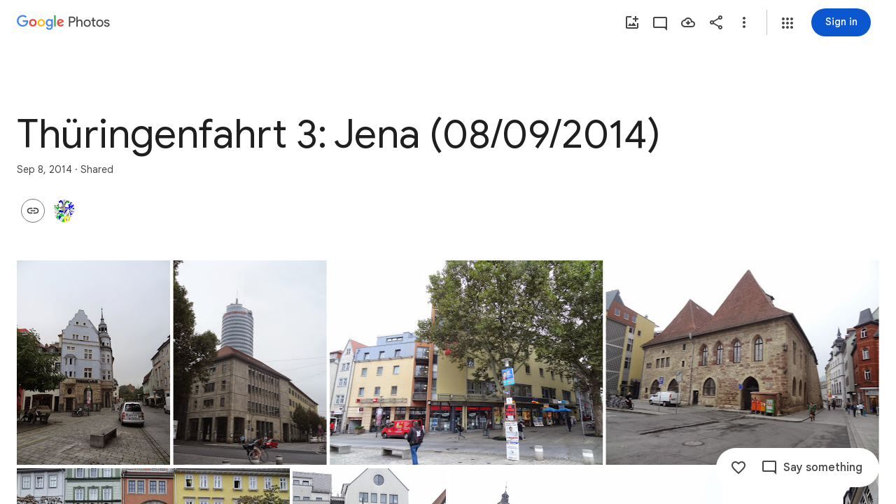

--- FILE ---
content_type: text/javascript; charset=UTF-8
request_url: https://photos.google.com/_/scs/social-static/_/js/k=boq.PhotosUi.en_US.4oY7tREmjuw.2019.O/ck=boq.PhotosUi.TlKjkdnnXQU.L.B1.O/am=AAAAiDWAGZjNLf5zAQBBxvcdF9A_nhbCDTQZXjB8sxc/d=1/exm=A7fCU,AfoSr,Ahp3ie,B7iQrb,BVgquf,DgRu0d,E2VjNc,EAvPLb,EFQ78c,FCpbqb,FTPxE,GjWdcd,H9DA2,IXJ14b,IZT63,Ihy5De,IoAGb,JNoxi,KUM7Z,KfblCf,Kl6Zic,L1AAkb,LEikZe,LSJdJ,Lcfkne,LhnIsc,LuJzrb,LvGhrf,M47HP,MI6k7c,MpJwZc,NCfd3d,NwH0H,O1Gjze,O6y8ed,OTA3Ae,OWATsd,OlyvMc,P6sQOc,PrPYRd,QIhFr,RADqFb,RMhBfe,RRkLTe,RqjULd,RyvaUb,SdcwHb,SpsfSb,SuKpI,Tzmv8c,UBtLbd,UUJqVe,Uas9Hd,Ulmmrd,V3dDOb,VJsAOe,VXiCDb,WO9ee,WhJNk,WhgWDf,WiC0rd,Wp0seb,Wt6vjf,X07lSd,XVMNvd,XqvODd,YYmHzb,Z15FGf,ZDZcre,ZKJK8d,ZvHseb,ZwDk9d,_b,_tp,aW3pY,ag510,b7RkI,bfChRb,byfTOb,cVmA2c,e5qFLc,eT0are,ebZ3mb,erJNX,fWEBl,gI0Uxb,gJzDyc,gychg,h1gxcb,hClpFe,hKSk3e,hc6Ubd,hdW3jf,hhhU8,iH3IVc,iOpRIf,ig9vTc,il3TSb,j85GYd,jmpo2c,juNMwb,k0FtEb,kjKdXe,l5KCsc,lWpni,lXKNFb,lazG7b,lfpdyf,lsjVmc,lwddkf,m9oV,mAkZxc,mI3LFb,mSX26d,mdR7q,mezZFd,mzzZzc,n73qwf,nbAYS,o3R5Zb,oXwu8d,oYstKb,odxaDd,opk1D,p0FwGc,p3hmRc,p9Imqf,pA3VNb,pNBFbe,pjICDe,pw70Gc,q0xTif,qTnoBf,rCcCxc,rgKQFc,sOXFj,saA6te,suMGRe,tAtwtc,tXXc4b,vDfG5,w9hDv,wiX7yc,ws9Tlc,xKVq6d,xQtZb,xUdipf,yDXup,zHErAd,zbML3c,zeQjRb,zr1jrb,ztzXpd/excm=_b,_tp,sharedcollection/ed=1/br=1/wt=2/ujg=1/rs=AGLTcCO99btl1zLTOhaFxMV0sljKjESASA/ee=EVNhjf:pw70Gc;EmZ2Bf:zr1jrb;F2qVr:YClzRc;JsbNhc:Xd8iUd;K5nYTd:ZDZcre;LBgRLc:SdcwHb;Me32dd:MEeYgc;MvK0qf:ACRZh;NJ1rfe:qTnoBf;NPKaK:SdcwHb;NSEoX:lazG7b;O8Cmgf:XOYapd;Pjplud:EEDORb;QGR0gd:Mlhmy;SNUn3:ZwDk9d;ScI3Yc:e7Hzgb;Uvc8o:VDovNc;YIZmRd:A1yn5d;Zk62nb:E1UXVb;a56pNe:JEfCwb;cEt90b:ws9Tlc;dIoSBb:SpsfSb;dowIGb:ebZ3mb;eBAeSb:zbML3c;gty1Xc:suMGRe;iFQyKf:QIhFr;lOO0Vd:OTA3Ae;oGtAuc:sOXFj;pXdRYb:p0FwGc;qQEoOc:KUM7Z;qafBPd:yDVVkb;qddgKe:xQtZb;wR5FRb:rgKQFc;xqZiqf:wmnU7d;yxTchf:KUM7Z;zxnPse:GkRiKb/dti=1/m=cRSdI,EKHvcb,vrl8Ld,PIVayb,kWaOrb,HqNShc,qUYJve,n8IGBc,tLsXUb,Jwyeu,KRZHBd,txcald,i2WExe,NYuKKe?wli=PhotosUi.t0KaeKVXgZk.createPhotosEditorPrimaryModuleNoSimd.O%3A%3BPhotosUi.bkD6pa1H4oo.createPhotosEditorPrimaryModuleSimd.O%3A%3BPhotosUi.exceXZ_sTIM.skottieWasm.O%3A%3BPhotosUi.fzY8qNftd9A.twixWasm.O%3A%3B
body_size: -903
content:
"use strict";_F_installCss(".B4UDrd{display:flex;position:relative;text-overflow:ellipsis;overflow:hidden;white-space:nowrap}.aUqIPe{align-items:center;color:var(--gm3-sys-color-on-surface-variant,#444746);cursor:pointer;display:flex;fill:var(--gm3-sys-color-on-surface-variant,#444746);flex:0 0 18px;overflow:hidden;transition:opacity linear .15s}.aUqIPe .v1262d{width:18px;height:18px}.aUqIPe.aJDEse{color:var(--gm3-sys-color-primary,#0b57d0);fill:var(--gm3-sys-color-primary,#0b57d0)}.BWu1Pd{position:relative;text-overflow:ellipsis;overflow:hidden;white-space:nowrap}.xA0gfb{font-family:Google Sans Text,Google Sans,Roboto,Arial,sans-serif;line-height:1.25rem;font-size:0.875rem;letter-spacing:0em;font-weight:500;display:inline;vertical-align:baseline;color:var(--gm3-sys-color-on-surface,#1f1f1f)}.LzExud{font-family:Google Sans Text,Google Sans,Roboto,Arial,sans-serif;line-height:1.25rem;font-size:0.875rem;letter-spacing:0em;font-weight:400;display:inline;vertical-align:baseline;color:var(--gm3-sys-color-on-surface-variant,#444746);cursor:pointer;line-height:48px;margin-left:6px;padding:16px 0 16px 6px;outline:none}.rgaghe .JAPqpe{padding:8px 0}.LzExud.aJDEse{color:var(--gm3-sys-color-primary,#0b57d0)}.lnJaGb .LzExud,.lnJaGb .aUqIPe{display:none}.MXgqnd{height:88px}.KU6qyf{font-family:Google Sans,Roboto,Arial,sans-serif;line-height:2.25rem;font-size:1.75rem;letter-spacing:0em;font-weight:400;margin:52px 0 0}.Yb0mwc{background-image:linear-gradient(90deg,var(--gm3-sys-color-surface-container,#f0f4f9) 0,var(--gm3-sys-color-surface-container,#f0f4f9)),linear-gradient(0deg,var(--gm3-sys-color-surface-container,#f0f4f9) 0,var(--gm3-sys-color-surface-container,#f0f4f9));background-position:0 16px;background-repeat:no-repeat;background-size:384px 216px;height:216px;position:absolute;width:384px}.Yb0mwc.TUdKmf{background-size:782px 440px;background-position:0 40px;height:440px;width:782px}.Yb0mwc.hLfJQb{background:none}.VfPpkd-BIzmGd{display:inline-flex;position:relative;align-items:center;justify-content:center;box-sizing:border-box;width:56px;height:56px;padding:0;border:none;fill:currentColor;text-decoration:none;cursor:pointer;user-select:none;-moz-appearance:none;-webkit-appearance:none;overflow:visible;transition:box-shadow .28s cubic-bezier(.4,0,.2,1),opacity 15ms linear 30ms,transform .27s 0ms cubic-bezier(0,0,.2,1)}.VfPpkd-BIzmGd .VfPpkd-BFbNVe-bF1uUb{width:100%;height:100%;top:0;left:0}.VfPpkd-BIzmGd[hidden]{display:none}.VfPpkd-BIzmGd::-moz-focus-inner{padding:0;border:0}.VfPpkd-BIzmGd:hover{box-shadow:0 5px 5px -3px rgba(0,0,0,.2),0 8px 10px 1px rgba(0,0,0,.14),0 3px 14px 2px rgba(0,0,0,.12)}.VfPpkd-BIzmGd.VfPpkd-ksKsZd-mWPk3d-OWXEXe-AHe6Kc-XpnDCe,.VfPpkd-BIzmGd:not(.VfPpkd-ksKsZd-mWPk3d):focus{box-shadow:0 5px 5px -3px rgba(0,0,0,.2),0 8px 10px 1px rgba(0,0,0,.14),0 3px 14px 2px rgba(0,0,0,.12)}.VfPpkd-BIzmGd .VfPpkd-kLizxb-LhBDec{position:absolute}.VfPpkd-BIzmGd.VfPpkd-ksKsZd-mWPk3d-OWXEXe-AHe6Kc-XpnDCe .VfPpkd-kLizxb-LhBDec,.VfPpkd-BIzmGd:not(.VfPpkd-ksKsZd-mWPk3d):focus .VfPpkd-kLizxb-LhBDec{pointer-events:none;border:2px solid transparent;border-radius:6px;box-sizing:content-box;position:absolute;top:50%;left:50%;transform:translate(-50%,-50%);height:calc(100% + 4px);width:calc(100% + 4px)}@media screen and (forced-colors:active){.VfPpkd-BIzmGd.VfPpkd-ksKsZd-mWPk3d-OWXEXe-AHe6Kc-XpnDCe .VfPpkd-kLizxb-LhBDec,.VfPpkd-BIzmGd:not(.VfPpkd-ksKsZd-mWPk3d):focus .VfPpkd-kLizxb-LhBDec{border-color:CanvasText}}.VfPpkd-BIzmGd.VfPpkd-ksKsZd-mWPk3d-OWXEXe-AHe6Kc-XpnDCe .VfPpkd-kLizxb-LhBDec::after,.VfPpkd-BIzmGd:not(.VfPpkd-ksKsZd-mWPk3d):focus .VfPpkd-kLizxb-LhBDec::after{content:\"\";border:2px solid transparent;border-radius:8px;display:block;position:absolute;top:50%;left:50%;transform:translate(-50%,-50%);height:calc(100% + 4px);width:calc(100% + 4px)}@media screen and (forced-colors:active){.VfPpkd-BIzmGd.VfPpkd-ksKsZd-mWPk3d-OWXEXe-AHe6Kc-XpnDCe .VfPpkd-kLizxb-LhBDec::after,.VfPpkd-BIzmGd:not(.VfPpkd-ksKsZd-mWPk3d):focus .VfPpkd-kLizxb-LhBDec::after{border-color:CanvasText}}.VfPpkd-BIzmGd:active,.VfPpkd-BIzmGd:focus:active{box-shadow:0 7px 8px -4px rgba(0,0,0,.2),0 12px 17px 2px rgba(0,0,0,.14),0 5px 22px 4px rgba(0,0,0,.12)}.VfPpkd-BIzmGd:active,.VfPpkd-BIzmGd:focus{outline:none}.VfPpkd-BIzmGd:hover{cursor:pointer}.VfPpkd-BIzmGd>svg{width:100%}.VfPpkd-BIzmGd-OWXEXe-yolsp{width:40px;height:40px}.VfPpkd-BIzmGd-OWXEXe-X9G3K{-moz-osx-font-smoothing:grayscale;-webkit-font-smoothing:antialiased;font-family:Roboto,sans-serif;font-family:var(--mdc-typography-button-font-family,var(--mdc-typography-font-family,Roboto,sans-serif));font-size:.875rem;font-size:var(--mdc-typography-button-font-size,.875rem);line-height:2.25rem;line-height:var(--mdc-typography-button-line-height,2.25rem);font-weight:500;font-weight:var(--mdc-typography-button-font-weight,500);letter-spacing:.0892857143em;letter-spacing:var(--mdc-typography-button-letter-spacing,.0892857143em);text-decoration:none;-webkit-text-decoration:var(--mdc-typography-button-text-decoration,none);text-decoration:var(--mdc-typography-button-text-decoration,none);text-transform:uppercase;text-transform:var(--mdc-typography-button-text-transform,uppercase);border-radius:24px;padding-left:20px;padding-right:20px;width:auto;max-width:100%;height:48px;line-height:normal}.VfPpkd-BIzmGd-OWXEXe-X9G3K .VfPpkd-wbSZ0b{border-radius:24px}.VfPpkd-BIzmGd-OWXEXe-X9G3K .VfPpkd-Q0XOV{margin-left:-8px;margin-right:12px}[dir=rtl] .VfPpkd-BIzmGd-OWXEXe-X9G3K .VfPpkd-Q0XOV,.VfPpkd-BIzmGd-OWXEXe-X9G3K .VfPpkd-Q0XOV[dir=rtl]{margin-left:12px;margin-right:-8px}.VfPpkd-BIzmGd-OWXEXe-X9G3K .VfPpkd-nBWOSb+.VfPpkd-Q0XOV{margin-left:12px;margin-right:-8px}[dir=rtl] .VfPpkd-BIzmGd-OWXEXe-X9G3K .VfPpkd-nBWOSb+.VfPpkd-Q0XOV,.VfPpkd-BIzmGd-OWXEXe-X9G3K .VfPpkd-nBWOSb+.VfPpkd-Q0XOV[dir=rtl]{margin-left:-8px;margin-right:12px}.VfPpkd-BIzmGd-OWXEXe-dgl2Hf{margin-top:4px;margin-bottom:4px;margin-right:4px;margin-left:4px}.VfPpkd-BIzmGd-OWXEXe-dgl2Hf .VfPpkd-D4TID{position:absolute;top:50%;height:48px;left:50%;width:48px;transform:translate(-50%,-50%)}.VfPpkd-BIzmGd::before{position:absolute;box-sizing:border-box;width:100%;height:100%;top:0;left:0;border:1px solid transparent;border-radius:inherit;content:\"\";pointer-events:none}@media screen and (forced-colors:active){.VfPpkd-BIzmGd::before{border-color:CanvasText}}.VfPpkd-nBWOSb{justify-content:flex-start;text-overflow:ellipsis;white-space:nowrap;overflow-x:hidden;overflow-y:visible}.VfPpkd-Q0XOV{transition:transform .18s 90ms cubic-bezier(0,0,.2,1);fill:currentColor;will-change:transform}.VfPpkd-BIzmGd .VfPpkd-Q0XOV{display:inline-flex;align-items:center;justify-content:center}.VfPpkd-BIzmGd-OWXEXe-NywdZd{transform:scale(0);opacity:0;transition:opacity 15ms linear .15s,transform .18s 0ms cubic-bezier(.4,0,1,1)}.VfPpkd-BIzmGd-OWXEXe-NywdZd .VfPpkd-Q0XOV{transform:scale(0);transition:transform 135ms 0ms cubic-bezier(.4,0,1,1)}.VfPpkd-BIzmGd{background-color:#018786;background-color:var(--mdc-theme-secondary,#018786);box-shadow:0 3px 5px -1px rgba(0,0,0,.2),0 6px 10px 0 rgba(0,0,0,.14),0 1px 18px 0 rgba(0,0,0,.12)}.VfPpkd-BIzmGd .VfPpkd-Q0XOV{width:24px;height:24px;font-size:24px}.VfPpkd-BIzmGd,.VfPpkd-BIzmGd:not(:disabled) .VfPpkd-Q0XOV,.VfPpkd-BIzmGd:not(:disabled) .VfPpkd-nBWOSb,.VfPpkd-BIzmGd:disabled .VfPpkd-Q0XOV,.VfPpkd-BIzmGd:disabled .VfPpkd-nBWOSb{color:#fff;color:var(--mdc-theme-on-secondary,#fff)}.VfPpkd-BIzmGd:not(.VfPpkd-BIzmGd-OWXEXe-X9G3K){border-radius:50%}.VfPpkd-BIzmGd:not(.VfPpkd-BIzmGd-OWXEXe-X9G3K) .VfPpkd-wbSZ0b{border-radius:50%}.VfPpkd-BIzmGd{--mdc-ripple-fg-size:0;--mdc-ripple-left:0;--mdc-ripple-top:0;--mdc-ripple-fg-scale:1;--mdc-ripple-fg-translate-end:0;--mdc-ripple-fg-translate-start:0;-webkit-tap-highlight-color:rgba(0,0,0,0);will-change:transform,opacity}.VfPpkd-BIzmGd .VfPpkd-wbSZ0b::before,.VfPpkd-BIzmGd .VfPpkd-wbSZ0b::after{position:absolute;border-radius:50%;opacity:0;pointer-events:none;content:\"\"}.VfPpkd-BIzmGd .VfPpkd-wbSZ0b::before{transition:opacity 15ms linear,background-color 15ms linear;z-index:1;z-index:var(--mdc-ripple-z-index,1)}.VfPpkd-BIzmGd .VfPpkd-wbSZ0b::after{z-index:0;z-index:var(--mdc-ripple-z-index,0)}.VfPpkd-BIzmGd.VfPpkd-ksKsZd-mWPk3d .VfPpkd-wbSZ0b::before{transform:scale(var(--mdc-ripple-fg-scale,1))}.VfPpkd-BIzmGd.VfPpkd-ksKsZd-mWPk3d .VfPpkd-wbSZ0b::after{top:0;left:0;transform:scale(0);transform-origin:center center}.VfPpkd-BIzmGd.VfPpkd-ksKsZd-mWPk3d-OWXEXe-ZNMTqd .VfPpkd-wbSZ0b::after{top:var(--mdc-ripple-top,0);left:var(--mdc-ripple-left,0)}.VfPpkd-BIzmGd.VfPpkd-ksKsZd-mWPk3d-OWXEXe-Tv8l5d-lJfZMc .VfPpkd-wbSZ0b::after{animation:mdc-ripple-fg-radius-in 225ms forwards,mdc-ripple-fg-opacity-in 75ms forwards}.VfPpkd-BIzmGd.VfPpkd-ksKsZd-mWPk3d-OWXEXe-Tv8l5d-OmS1vf .VfPpkd-wbSZ0b::after{animation:mdc-ripple-fg-opacity-out .15s;transform:translate(var(--mdc-ripple-fg-translate-end,0)) scale(var(--mdc-ripple-fg-scale,1))}.VfPpkd-BIzmGd .VfPpkd-wbSZ0b::before,.VfPpkd-BIzmGd .VfPpkd-wbSZ0b::after{top:-50%;left:-50%;width:200%;height:200%}.VfPpkd-BIzmGd.VfPpkd-ksKsZd-mWPk3d .VfPpkd-wbSZ0b::after{width:var(--mdc-ripple-fg-size,100%);height:var(--mdc-ripple-fg-size,100%)}.VfPpkd-BIzmGd .VfPpkd-wbSZ0b::before,.VfPpkd-BIzmGd .VfPpkd-wbSZ0b::after{background-color:#fff;background-color:var(--mdc-ripple-color,var(--mdc-theme-on-secondary,#fff))}.VfPpkd-BIzmGd:hover .VfPpkd-wbSZ0b::before,.VfPpkd-BIzmGd.VfPpkd-ksKsZd-XxIAqe-OWXEXe-ZmdkE .VfPpkd-wbSZ0b::before{opacity:.08;opacity:var(--mdc-ripple-hover-opacity,.08)}.VfPpkd-BIzmGd.VfPpkd-ksKsZd-mWPk3d-OWXEXe-AHe6Kc-XpnDCe .VfPpkd-wbSZ0b::before,.VfPpkd-BIzmGd:not(.VfPpkd-ksKsZd-mWPk3d):focus .VfPpkd-wbSZ0b::before{transition-duration:75ms;opacity:.24;opacity:var(--mdc-ripple-focus-opacity,.24)}.VfPpkd-BIzmGd:not(.VfPpkd-ksKsZd-mWPk3d) .VfPpkd-wbSZ0b::after{transition:opacity .15s linear}.VfPpkd-BIzmGd:not(.VfPpkd-ksKsZd-mWPk3d):active .VfPpkd-wbSZ0b::after{transition-duration:75ms;opacity:.24;opacity:var(--mdc-ripple-press-opacity,.24)}.VfPpkd-BIzmGd.VfPpkd-ksKsZd-mWPk3d{--mdc-ripple-fg-opacity:var(--mdc-ripple-press-opacity,0.24)}.VfPpkd-BIzmGd .VfPpkd-wbSZ0b{position:absolute;top:0;left:0;width:100%;height:100%;pointer-events:none;overflow:hidden}.VfPpkd-BIzmGd{z-index:0}.VfPpkd-BIzmGd .VfPpkd-wbSZ0b::before,.VfPpkd-BIzmGd .VfPpkd-wbSZ0b::after{z-index:-1;z-index:var(--mdc-ripple-z-index,-1)}.SaBhMc{background-color:rgb(255,255,255);height:56px;width:56px;padding-top:2px;padding-top:max(0px,2px);padding-right:2px;padding-right:max(0px,2px);padding-bottom:2px;padding-bottom:max(0px,2px);padding-left:2px;padding-left:max(0px,2px)}.SaBhMc:not(:disabled){box-shadow:0 1px 3px 0 rgba(60,64,67,.3),0 4px 8px 3px rgba(60,64,67,.15)}.SaBhMc:not(:disabled) .VfPpkd-BFbNVe-bF1uUb{opacity:.11}.SaBhMc:not(:disabled) .VfPpkd-BFbNVe-bF1uUb{background-color:transparent}.SaBhMc:not(:disabled):hover{box-shadow:0 2px 3px 0 rgba(60,64,67,.3),0 6px 10px 4px rgba(60,64,67,.15)}.SaBhMc:not(:disabled):hover .VfPpkd-BFbNVe-bF1uUb{opacity:.12}.SaBhMc:not(:disabled):hover .VfPpkd-BFbNVe-bF1uUb{background-color:transparent}.SaBhMc:not(:disabled):focus{box-shadow:0 1px 3px 0 rgba(60,64,67,.3),0 4px 8px 3px rgba(60,64,67,.15)}.SaBhMc:not(:disabled):focus .VfPpkd-BFbNVe-bF1uUb{opacity:.11}.SaBhMc:not(:disabled):focus .VfPpkd-BFbNVe-bF1uUb{background-color:transparent}.SaBhMc:not(:disabled):active{box-shadow:0 4px 4px 0 rgba(60,64,67,.3),0 8px 12px 6px rgba(60,64,67,.15)}.SaBhMc:not(:disabled):active .VfPpkd-BFbNVe-bF1uUb{opacity:.14}.SaBhMc:not(:disabled):active .VfPpkd-BFbNVe-bF1uUb{background-color:transparent}.SaBhMc:disabled{box-shadow:0 1px 3px 0 rgba(60,64,67,.3),0 4px 8px 3px rgba(60,64,67,.15)}.SaBhMc:disabled .VfPpkd-BFbNVe-bF1uUb{opacity:.11}.SaBhMc:disabled .VfPpkd-BFbNVe-bF1uUb{background-color:transparent}.SaBhMc .VfPpkd-Q0XOV{width:36px;height:36px;font-size:36px}.SaBhMc:not(:disabled) .VfPpkd-Q0XOV{color:rgb(60,64,67)}.SaBhMc:not(:disabled):hover .VfPpkd-Q0XOV{color:rgb(23,78,166)}.SaBhMc:not(:disabled):focus .VfPpkd-Q0XOV{color:rgb(23,78,166)}.SaBhMc .VfPpkd-wbSZ0b::before,.SaBhMc .VfPpkd-wbSZ0b::after{background-color:rgb(26,115,232)}.SaBhMc:hover .VfPpkd-wbSZ0b::before,.SaBhMc.VfPpkd-ksKsZd-XxIAqe-OWXEXe-ZmdkE .VfPpkd-wbSZ0b::before{opacity:.04}.SaBhMc.VfPpkd-ksKsZd-mWPk3d-OWXEXe-AHe6Kc-XpnDCe .VfPpkd-wbSZ0b::before,.SaBhMc:not(.VfPpkd-ksKsZd-mWPk3d):focus .VfPpkd-wbSZ0b::before{transition-duration:75ms;opacity:.12}.SaBhMc:not(.VfPpkd-ksKsZd-mWPk3d) .VfPpkd-wbSZ0b::after{transition:opacity .15s linear}.SaBhMc:not(.VfPpkd-ksKsZd-mWPk3d):active .VfPpkd-wbSZ0b::after{transition-duration:75ms;opacity:.1}.SaBhMc.VfPpkd-ksKsZd-mWPk3d{--mdc-ripple-fg-opacity:var(--mdc-fab-pressed-state-layer-opacity,0.1)}.SaBhMc:not(:disabled).VfPpkd-ksKsZd-mWPk3d-OWXEXe-AHe6Kc-XpnDCe,.SaBhMc:not(:disabled):not(.VfPpkd-ksKsZd-mWPk3d):focus{border-color:rgb(66,133,244)}.SaBhMc:not(:disabled).VfPpkd-ksKsZd-mWPk3d-OWXEXe-AHe6Kc-XpnDCe,.SaBhMc:not(:disabled):not(.VfPpkd-ksKsZd-mWPk3d):focus{border-style:solid;border-width:2px;padding-top:2px;padding-top:max(-2px,2px);padding-right:2px;padding-right:max(-2px,2px);padding-bottom:2px;padding-bottom:max(-2px,2px);padding-left:2px;padding-left:max(-2px,2px)}.SaBhMc:not(.VfPpkd-BIzmGd-OWXEXe-X9G3K){border-radius:28px 28px 28px 28px}.SaBhMc:not(.VfPpkd-BIzmGd-OWXEXe-X9G3K) .VfPpkd-wbSZ0b{border-radius:28px 28px 28px 28px}@media (-ms-high-contrast:active),screen and (forced-colors:active){.SaBhMc{padding-top:0;padding-right:0;padding-bottom:0;padding-left:0}.SaBhMc:not(:disabled).VfPpkd-ksKsZd-mWPk3d-OWXEXe-AHe6Kc-XpnDCe,.SaBhMc:not(:disabled):not(.VfPpkd-ksKsZd-mWPk3d):focus{border-style:solid;border-width:0;padding-top:0;padding-right:0;padding-bottom:0;padding-left:0}}.bgpk6e{background-color:rgb(255,255,255);height:48px;padding-top:max(0px,2px);padding-right:2px;padding-right:max(0px,2px);padding-bottom:max(0px,2px);padding-left:2px;padding-left:max(0px,2px);border-radius:24px 24px 24px 24px;font-family:Google Sans,Roboto,Arial,sans-serif;font-size:.875rem;font-weight:500;letter-spacing:.0178571429em;padding-top:2px;padding-right:24px;padding-bottom:2px;padding-left:24px;text-transform:none}.bgpk6e:not(:disabled){box-shadow:0 1px 3px 0 rgba(60,64,67,.3),0 4px 8px 3px rgba(60,64,67,.15)}.bgpk6e:not(:disabled) .VfPpkd-BFbNVe-bF1uUb{opacity:.11}.bgpk6e:not(:disabled) .VfPpkd-BFbNVe-bF1uUb{background-color:transparent}.bgpk6e:not(:disabled):hover{box-shadow:0 2px 3px 0 rgba(60,64,67,.3),0 6px 10px 4px rgba(60,64,67,.15)}.bgpk6e:not(:disabled):hover .VfPpkd-BFbNVe-bF1uUb{opacity:.12}.bgpk6e:not(:disabled):hover .VfPpkd-BFbNVe-bF1uUb{background-color:transparent}.bgpk6e:not(:disabled):focus{box-shadow:0 1px 3px 0 rgba(60,64,67,.3),0 4px 8px 3px rgba(60,64,67,.15)}.bgpk6e:not(:disabled):focus .VfPpkd-BFbNVe-bF1uUb{opacity:.11}.bgpk6e:not(:disabled):focus .VfPpkd-BFbNVe-bF1uUb{background-color:transparent}.bgpk6e:not(:disabled):active{box-shadow:0 4px 4px 0 rgba(60,64,67,.3),0 8px 12px 6px rgba(60,64,67,.15)}.bgpk6e:not(:disabled):active .VfPpkd-BFbNVe-bF1uUb{opacity:.14}.bgpk6e:not(:disabled):active .VfPpkd-BFbNVe-bF1uUb{background-color:transparent}.bgpk6e:disabled{box-shadow:0 1px 3px 0 rgba(60,64,67,.3),0 4px 8px 3px rgba(60,64,67,.15)}.bgpk6e:disabled .VfPpkd-BFbNVe-bF1uUb{opacity:.11}.bgpk6e:disabled .VfPpkd-BFbNVe-bF1uUb{background-color:transparent}.bgpk6e .VfPpkd-Q0XOV{width:36px;height:36px;font-size:36px}.bgpk6e:not(:disabled) .VfPpkd-Q0XOV{color:rgb(60,64,67)}.bgpk6e:not(:disabled):hover .VfPpkd-Q0XOV{color:rgb(23,78,166)}.bgpk6e:not(:disabled):focus .VfPpkd-Q0XOV{color:rgb(23,78,166)}.bgpk6e .VfPpkd-wbSZ0b::before,.bgpk6e .VfPpkd-wbSZ0b::after{background-color:rgb(26,115,232)}.bgpk6e:hover .VfPpkd-wbSZ0b::before,.bgpk6e.VfPpkd-ksKsZd-XxIAqe-OWXEXe-ZmdkE .VfPpkd-wbSZ0b::before{opacity:.04}.bgpk6e.VfPpkd-ksKsZd-mWPk3d-OWXEXe-AHe6Kc-XpnDCe .VfPpkd-wbSZ0b::before,.bgpk6e:not(.VfPpkd-ksKsZd-mWPk3d):focus .VfPpkd-wbSZ0b::before{transition-duration:75ms;opacity:.12}.bgpk6e:not(.VfPpkd-ksKsZd-mWPk3d) .VfPpkd-wbSZ0b::after{transition:opacity .15s linear}.bgpk6e:not(.VfPpkd-ksKsZd-mWPk3d):active .VfPpkd-wbSZ0b::after{transition-duration:75ms;opacity:.1}.bgpk6e.VfPpkd-ksKsZd-mWPk3d{--mdc-ripple-fg-opacity:var(--mdc-extended-fab-pressed-state-layer-opacity,0.1)}.bgpk6e:not(:disabled).VfPpkd-ksKsZd-mWPk3d-OWXEXe-AHe6Kc-XpnDCe,.bgpk6e:not(:disabled):not(.VfPpkd-ksKsZd-mWPk3d):focus{border-color:rgb(66,133,244)}.bgpk6e:not(:disabled).VfPpkd-ksKsZd-mWPk3d-OWXEXe-AHe6Kc-XpnDCe,.bgpk6e:not(:disabled):not(.VfPpkd-ksKsZd-mWPk3d):focus{padding-top:max(-2px,2px);padding-right:2px;padding-right:max(-2px,2px);padding-bottom:max(-2px,2px);padding-left:2px;padding-left:max(-2px,2px)}.bgpk6e .VfPpkd-wbSZ0b{border-radius:24px 24px 24px 24px}.bgpk6e:not(:disabled) .VfPpkd-nBWOSb{color:rgb(60,64,67)}.bgpk6e:not(:disabled):hover .VfPpkd-nBWOSb{color:rgb(23,78,166)}.bgpk6e:not(:disabled):focus .VfPpkd-nBWOSb{color:rgb(23,78,166)}.bgpk6e:not(:disabled):active .VfPpkd-nBWOSb{color:rgb(23,78,166)}.bgpk6e .VfPpkd-Q0XOV{margin-left:-12px;margin-right:12px}[dir=rtl] .bgpk6e .VfPpkd-Q0XOV,.bgpk6e .VfPpkd-Q0XOV[dir=rtl]{margin-left:12px;margin-right:-12px}.bgpk6e .VfPpkd-nBWOSb+.VfPpkd-Q0XOV{margin-left:12px;margin-right:-12px}[dir=rtl] .bgpk6e .VfPpkd-nBWOSb+.VfPpkd-Q0XOV,.bgpk6e .VfPpkd-nBWOSb+.VfPpkd-Q0XOV[dir=rtl]{margin-left:-12px;margin-right:12px}.bgpk6e:not(:disabled).VfPpkd-ksKsZd-mWPk3d-OWXEXe-AHe6Kc-XpnDCe,.bgpk6e:not(:disabled):not(.VfPpkd-ksKsZd-mWPk3d):focus{border-style:solid;border-width:2px;padding-top:2px;padding-right:22px;padding-bottom:2px;padding-left:22px}@media (-ms-high-contrast:active),screen and (forced-colors:active){.bgpk6e{padding-top:0;padding-right:24px;padding-bottom:0;padding-left:24px}.bgpk6e:not(:disabled).VfPpkd-ksKsZd-mWPk3d-OWXEXe-AHe6Kc-XpnDCe,.bgpk6e:not(:disabled):not(.VfPpkd-ksKsZd-mWPk3d):focus{border-style:solid;border-width:0;padding-top:0;padding-right:24px;padding-bottom:0;padding-left:24px}}.QmHVyb{background-color:rgb(26,115,232);height:48px;border-radius:24px 24px 24px 24px;font-family:Google Sans,Roboto,Arial,sans-serif;font-size:.875rem;font-weight:500;letter-spacing:.0178571429em;padding-left:24px;padding-right:24px;text-transform:none}.QmHVyb:not(:disabled){box-shadow:0 1px 3px 0 rgba(60,64,67,.3),0 4px 8px 3px rgba(60,64,67,.15)}.QmHVyb:not(:disabled) .VfPpkd-BFbNVe-bF1uUb{opacity:.11}.QmHVyb:not(:disabled) .VfPpkd-BFbNVe-bF1uUb{background-color:transparent}.QmHVyb:not(:disabled):hover{box-shadow:0 2px 3px 0 rgba(60,64,67,.3),0 6px 10px 4px rgba(60,64,67,.15)}.QmHVyb:not(:disabled):hover .VfPpkd-BFbNVe-bF1uUb{opacity:.12}.QmHVyb:not(:disabled):hover .VfPpkd-BFbNVe-bF1uUb{background-color:transparent}.QmHVyb:not(:disabled):focus{box-shadow:0 1px 3px 0 rgba(60,64,67,.3),0 4px 8px 3px rgba(60,64,67,.15)}.QmHVyb:not(:disabled):focus .VfPpkd-BFbNVe-bF1uUb{opacity:.11}.QmHVyb:not(:disabled):focus .VfPpkd-BFbNVe-bF1uUb{background-color:transparent}.QmHVyb:not(:disabled):active{box-shadow:0 4px 4px 0 rgba(60,64,67,.3),0 8px 12px 6px rgba(60,64,67,.15)}.QmHVyb:not(:disabled):active .VfPpkd-BFbNVe-bF1uUb{opacity:.14}.QmHVyb:not(:disabled):active .VfPpkd-BFbNVe-bF1uUb{background-color:transparent}.QmHVyb:disabled{box-shadow:0 1px 3px 0 rgba(60,64,67,.3),0 4px 8px 3px rgba(60,64,67,.15)}.QmHVyb:disabled .VfPpkd-BFbNVe-bF1uUb{opacity:.11}.QmHVyb:disabled .VfPpkd-BFbNVe-bF1uUb{background-color:transparent}.QmHVyb .VfPpkd-Q0XOV{width:24px;height:24px;font-size:24px}.QmHVyb:not(:disabled) .VfPpkd-Q0XOV{color:rgb(255,255,255)}.QmHVyb .VfPpkd-wbSZ0b::before,.QmHVyb .VfPpkd-wbSZ0b::after{background-color:rgb(32,33,36)}.QmHVyb:hover .VfPpkd-wbSZ0b::before,.QmHVyb.VfPpkd-ksKsZd-XxIAqe-OWXEXe-ZmdkE .VfPpkd-wbSZ0b::before{opacity:.16}.QmHVyb.VfPpkd-ksKsZd-mWPk3d-OWXEXe-AHe6Kc-XpnDCe .VfPpkd-wbSZ0b::before,.QmHVyb:not(.VfPpkd-ksKsZd-mWPk3d):focus .VfPpkd-wbSZ0b::before{transition-duration:75ms;opacity:.24}.QmHVyb:not(.VfPpkd-ksKsZd-mWPk3d) .VfPpkd-wbSZ0b::after{transition:opacity .15s linear}.QmHVyb:not(.VfPpkd-ksKsZd-mWPk3d):active .VfPpkd-wbSZ0b::after{transition-duration:75ms;opacity:.2}.QmHVyb.VfPpkd-ksKsZd-mWPk3d{--mdc-ripple-fg-opacity:var(--mdc-extended-fab-pressed-state-layer-opacity,0.2)}.QmHVyb .VfPpkd-wbSZ0b{border-radius:24px 24px 24px 24px}.QmHVyb:not(:disabled) .VfPpkd-nBWOSb{color:rgb(255,255,255)}.QmHVyb .VfPpkd-Q0XOV{margin-left:-8px;margin-right:16px}[dir=rtl] .QmHVyb .VfPpkd-Q0XOV,.QmHVyb .VfPpkd-Q0XOV[dir=rtl]{margin-left:16px;margin-right:-8px}.QmHVyb .VfPpkd-nBWOSb+.VfPpkd-Q0XOV{margin-left:16px;margin-right:-8px}[dir=rtl] .QmHVyb .VfPpkd-nBWOSb+.VfPpkd-Q0XOV,.QmHVyb .VfPpkd-nBWOSb+.VfPpkd-Q0XOV[dir=rtl]{margin-left:-8px;margin-right:16px}.Hnvug{background-color:rgb(255,255,255);height:48px;border-radius:24px 24px 24px 24px;font-family:Google Sans,Roboto,Arial,sans-serif;font-size:.875rem;font-weight:500;letter-spacing:.0178571429em;padding-left:24px;padding-right:24px;text-transform:none}.Hnvug:not(:disabled){box-shadow:0 1px 3px 0 rgba(60,64,67,.3),0 4px 8px 3px rgba(60,64,67,.15)}.Hnvug:not(:disabled) .VfPpkd-BFbNVe-bF1uUb{opacity:.11}.Hnvug:not(:disabled) .VfPpkd-BFbNVe-bF1uUb{background-color:transparent}.Hnvug:not(:disabled):hover{box-shadow:0 2px 3px 0 rgba(60,64,67,.3),0 6px 10px 4px rgba(60,64,67,.15)}.Hnvug:not(:disabled):hover .VfPpkd-BFbNVe-bF1uUb{opacity:.12}.Hnvug:not(:disabled):hover .VfPpkd-BFbNVe-bF1uUb{background-color:transparent}.Hnvug:not(:disabled):focus{box-shadow:0 1px 3px 0 rgba(60,64,67,.3),0 4px 8px 3px rgba(60,64,67,.15)}.Hnvug:not(:disabled):focus .VfPpkd-BFbNVe-bF1uUb{opacity:.11}.Hnvug:not(:disabled):focus .VfPpkd-BFbNVe-bF1uUb{background-color:transparent}.Hnvug:not(:disabled):active{box-shadow:0 4px 4px 0 rgba(60,64,67,.3),0 8px 12px 6px rgba(60,64,67,.15)}.Hnvug:not(:disabled):active .VfPpkd-BFbNVe-bF1uUb{opacity:.14}.Hnvug:not(:disabled):active .VfPpkd-BFbNVe-bF1uUb{background-color:transparent}.Hnvug:disabled{box-shadow:0 1px 3px 0 rgba(60,64,67,.3),0 4px 8px 3px rgba(60,64,67,.15)}.Hnvug:disabled .VfPpkd-BFbNVe-bF1uUb{opacity:.11}.Hnvug:disabled .VfPpkd-BFbNVe-bF1uUb{background-color:transparent}.Hnvug .VfPpkd-Q0XOV{width:24px;height:24px;font-size:24px}.Hnvug:not(:disabled) .VfPpkd-Q0XOV{color:rgb(26,115,232)}.Hnvug:not(:disabled):hover .VfPpkd-Q0XOV{color:rgb(23,78,166)}.Hnvug:not(:disabled):focus .VfPpkd-Q0XOV{color:rgb(23,78,166)}.Hnvug:not(:disabled):active .VfPpkd-Q0XOV{color:rgb(23,78,166)}.Hnvug .VfPpkd-wbSZ0b::before,.Hnvug .VfPpkd-wbSZ0b::after{background-color:rgb(26,115,232)}.Hnvug:hover .VfPpkd-wbSZ0b::before,.Hnvug.VfPpkd-ksKsZd-XxIAqe-OWXEXe-ZmdkE .VfPpkd-wbSZ0b::before{opacity:.04}.Hnvug.VfPpkd-ksKsZd-mWPk3d-OWXEXe-AHe6Kc-XpnDCe .VfPpkd-wbSZ0b::before,.Hnvug:not(.VfPpkd-ksKsZd-mWPk3d):focus .VfPpkd-wbSZ0b::before{transition-duration:75ms;opacity:.12}.Hnvug:not(.VfPpkd-ksKsZd-mWPk3d) .VfPpkd-wbSZ0b::after{transition:opacity .15s linear}.Hnvug:not(.VfPpkd-ksKsZd-mWPk3d):active .VfPpkd-wbSZ0b::after{transition-duration:75ms;opacity:.1}.Hnvug.VfPpkd-ksKsZd-mWPk3d{--mdc-ripple-fg-opacity:var(--mdc-extended-fab-pressed-state-layer-opacity,0.1)}.Hnvug .VfPpkd-wbSZ0b{border-radius:24px 24px 24px 24px}.Hnvug:not(:disabled) .VfPpkd-nBWOSb{color:rgb(26,115,232)}.Hnvug:not(:disabled):hover .VfPpkd-nBWOSb{color:rgb(23,78,166)}.Hnvug:not(:disabled):focus .VfPpkd-nBWOSb{color:rgb(23,78,166)}.Hnvug:not(:disabled):active .VfPpkd-nBWOSb{color:rgb(23,78,166)}.Hnvug .VfPpkd-Q0XOV{margin-left:-8px;margin-right:16px}[dir=rtl] .Hnvug .VfPpkd-Q0XOV,.Hnvug .VfPpkd-Q0XOV[dir=rtl]{margin-left:16px;margin-right:-8px}.Hnvug .VfPpkd-nBWOSb+.VfPpkd-Q0XOV{margin-left:16px;margin-right:-8px}[dir=rtl] .Hnvug .VfPpkd-nBWOSb+.VfPpkd-Q0XOV,.Hnvug .VfPpkd-nBWOSb+.VfPpkd-Q0XOV[dir=rtl]{margin-left:-8px;margin-right:16px}.OmoSvb{background-color:rgb(255,255,255);height:56px;width:56px}.OmoSvb:not(:disabled){box-shadow:0 1px 3px 0 rgba(60,64,67,.3),0 4px 8px 3px rgba(60,64,67,.15)}.OmoSvb:not(:disabled) .VfPpkd-BFbNVe-bF1uUb{opacity:.11}.OmoSvb:not(:disabled) .VfPpkd-BFbNVe-bF1uUb{background-color:transparent}.OmoSvb:not(:disabled):hover{box-shadow:0 2px 3px 0 rgba(60,64,67,.3),0 6px 10px 4px rgba(60,64,67,.15)}.OmoSvb:not(:disabled):hover .VfPpkd-BFbNVe-bF1uUb{opacity:.12}.OmoSvb:not(:disabled):hover .VfPpkd-BFbNVe-bF1uUb{background-color:transparent}.OmoSvb:not(:disabled):focus{box-shadow:0 1px 3px 0 rgba(60,64,67,.3),0 4px 8px 3px rgba(60,64,67,.15)}.OmoSvb:not(:disabled):focus .VfPpkd-BFbNVe-bF1uUb{opacity:.11}.OmoSvb:not(:disabled):focus .VfPpkd-BFbNVe-bF1uUb{background-color:transparent}.OmoSvb:not(:disabled):active{box-shadow:0 4px 4px 0 rgba(60,64,67,.3),0 8px 12px 6px rgba(60,64,67,.15)}.OmoSvb:not(:disabled):active .VfPpkd-BFbNVe-bF1uUb{opacity:.14}.OmoSvb:not(:disabled):active .VfPpkd-BFbNVe-bF1uUb{background-color:transparent}.OmoSvb:disabled{box-shadow:0 1px 3px 0 rgba(60,64,67,.3),0 4px 8px 3px rgba(60,64,67,.15)}.OmoSvb:disabled .VfPpkd-BFbNVe-bF1uUb{opacity:.11}.OmoSvb:disabled .VfPpkd-BFbNVe-bF1uUb{background-color:transparent}.OmoSvb .VfPpkd-Q0XOV{width:24px;height:24px;font-size:24px}.OmoSvb:not(:disabled) .VfPpkd-Q0XOV{color:rgb(26,115,232)}.OmoSvb:not(:disabled):hover .VfPpkd-Q0XOV{color:rgb(23,78,166)}.OmoSvb:not(:disabled):focus .VfPpkd-Q0XOV{color:rgb(23,78,166)}.OmoSvb:not(:disabled):active .VfPpkd-Q0XOV{color:rgb(23,78,166)}.OmoSvb .VfPpkd-wbSZ0b::before,.OmoSvb .VfPpkd-wbSZ0b::after{background-color:rgb(26,115,232)}.OmoSvb:hover .VfPpkd-wbSZ0b::before,.OmoSvb.VfPpkd-ksKsZd-XxIAqe-OWXEXe-ZmdkE .VfPpkd-wbSZ0b::before{opacity:.04}.OmoSvb.VfPpkd-ksKsZd-mWPk3d-OWXEXe-AHe6Kc-XpnDCe .VfPpkd-wbSZ0b::before,.OmoSvb:not(.VfPpkd-ksKsZd-mWPk3d):focus .VfPpkd-wbSZ0b::before{transition-duration:75ms;opacity:.12}.OmoSvb:not(.VfPpkd-ksKsZd-mWPk3d) .VfPpkd-wbSZ0b::after{transition:opacity .15s linear}.OmoSvb:not(.VfPpkd-ksKsZd-mWPk3d):active .VfPpkd-wbSZ0b::after{transition-duration:75ms;opacity:.1}.OmoSvb.VfPpkd-ksKsZd-mWPk3d{--mdc-ripple-fg-opacity:var(--mdc-fab-pressed-state-layer-opacity,0.1)}.OmoSvb:not(.VfPpkd-BIzmGd-OWXEXe-X9G3K){border-radius:28px 28px 28px 28px}.OmoSvb:not(.VfPpkd-BIzmGd-OWXEXe-X9G3K) .VfPpkd-wbSZ0b{border-radius:28px 28px 28px 28px}.GeXjpd:not(:disabled){box-shadow:0 1px 2px 0 rgba(60,64,67,.3),0 1px 3px 1px rgba(60,64,67,.15)}.GeXjpd:not(:disabled) .VfPpkd-BFbNVe-bF1uUb{opacity:.05}.GeXjpd:not(:disabled) .VfPpkd-BFbNVe-bF1uUb{background-color:transparent}.GeXjpd:not(:disabled):hover{box-shadow:0 1px 2px 0 rgba(60,64,67,.3),0 2px 6px 2px rgba(60,64,67,.15)}.GeXjpd:not(:disabled):hover .VfPpkd-BFbNVe-bF1uUb{opacity:.08}.GeXjpd:not(:disabled):hover .VfPpkd-BFbNVe-bF1uUb{background-color:transparent}.GeXjpd:not(:disabled):focus{box-shadow:0 1px 2px 0 rgba(60,64,67,.3),0 2px 6px 2px rgba(60,64,67,.15)}.GeXjpd:not(:disabled):focus .VfPpkd-BFbNVe-bF1uUb{opacity:.08}.GeXjpd:not(:disabled):focus .VfPpkd-BFbNVe-bF1uUb{background-color:transparent}.GeXjpd:not(:disabled):active{box-shadow:0 1px 3px 0 rgba(60,64,67,.3),0 4px 8px 3px rgba(60,64,67,.15)}.GeXjpd:not(:disabled):active .VfPpkd-BFbNVe-bF1uUb{opacity:.11}.GeXjpd:not(:disabled):active .VfPpkd-BFbNVe-bF1uUb{background-color:transparent}.GeXjpd:disabled{box-shadow:0 1px 2px 0 rgba(60,64,67,.3),0 1px 3px 1px rgba(60,64,67,.15)}.GeXjpd:disabled .VfPpkd-BFbNVe-bF1uUb{opacity:.05}.GeXjpd:disabled .VfPpkd-BFbNVe-bF1uUb{background-color:transparent}.zI3eKe:not(:disabled){box-shadow:0 1px 2px 0 rgba(60,64,67,.3),0 1px 3px 1px rgba(60,64,67,.15)}.zI3eKe:not(:disabled) .VfPpkd-BFbNVe-bF1uUb{opacity:.05}.zI3eKe:not(:disabled) .VfPpkd-BFbNVe-bF1uUb{background-color:transparent}.zI3eKe:not(:disabled):hover{box-shadow:0 1px 2px 0 rgba(60,64,67,.3),0 2px 6px 2px rgba(60,64,67,.15)}.zI3eKe:not(:disabled):hover .VfPpkd-BFbNVe-bF1uUb{opacity:.08}.zI3eKe:not(:disabled):hover .VfPpkd-BFbNVe-bF1uUb{background-color:transparent}.zI3eKe:not(:disabled):focus{box-shadow:0 1px 2px 0 rgba(60,64,67,.3),0 2px 6px 2px rgba(60,64,67,.15)}.zI3eKe:not(:disabled):focus .VfPpkd-BFbNVe-bF1uUb{opacity:.08}.zI3eKe:not(:disabled):focus .VfPpkd-BFbNVe-bF1uUb{background-color:transparent}.zI3eKe:not(:disabled):active{box-shadow:0 1px 3px 0 rgba(60,64,67,.3),0 4px 8px 3px rgba(60,64,67,.15)}.zI3eKe:not(:disabled):active .VfPpkd-BFbNVe-bF1uUb{opacity:.11}.zI3eKe:not(:disabled):active .VfPpkd-BFbNVe-bF1uUb{background-color:transparent}.zI3eKe:disabled{box-shadow:0 1px 2px 0 rgba(60,64,67,.3),0 1px 3px 1px rgba(60,64,67,.15)}.zI3eKe:disabled .VfPpkd-BFbNVe-bF1uUb{opacity:.05}.zI3eKe:disabled .VfPpkd-BFbNVe-bF1uUb{background-color:transparent}.pgdcAc:not(:disabled){box-shadow:0 1px 2px 0 rgba(60,64,67,.3),0 1px 3px 1px rgba(60,64,67,.15)}.pgdcAc:not(:disabled) .VfPpkd-BFbNVe-bF1uUb{opacity:.05}.pgdcAc:not(:disabled) .VfPpkd-BFbNVe-bF1uUb{background-color:transparent}.pgdcAc:not(:disabled):hover{box-shadow:0 1px 2px 0 rgba(60,64,67,.3),0 2px 6px 2px rgba(60,64,67,.15)}.pgdcAc:not(:disabled):hover .VfPpkd-BFbNVe-bF1uUb{opacity:.08}.pgdcAc:not(:disabled):hover .VfPpkd-BFbNVe-bF1uUb{background-color:transparent}.pgdcAc:not(:disabled):focus{box-shadow:0 1px 2px 0 rgba(60,64,67,.3),0 2px 6px 2px rgba(60,64,67,.15)}.pgdcAc:not(:disabled):focus .VfPpkd-BFbNVe-bF1uUb{opacity:.08}.pgdcAc:not(:disabled):focus .VfPpkd-BFbNVe-bF1uUb{background-color:transparent}.pgdcAc:not(:disabled):active{box-shadow:0 1px 3px 0 rgba(60,64,67,.3),0 4px 8px 3px rgba(60,64,67,.15)}.pgdcAc:not(:disabled):active .VfPpkd-BFbNVe-bF1uUb{opacity:.11}.pgdcAc:not(:disabled):active .VfPpkd-BFbNVe-bF1uUb{background-color:transparent}.pgdcAc:disabled{box-shadow:0 1px 2px 0 rgba(60,64,67,.3),0 1px 3px 1px rgba(60,64,67,.15)}.pgdcAc:disabled .VfPpkd-BFbNVe-bF1uUb{opacity:.05}.pgdcAc:disabled .VfPpkd-BFbNVe-bF1uUb{background-color:transparent}[dir=rtl] .PcY7Ff .VfPpkd-Q0XOV,.PcY7Ff .VfPpkd-Q0XOV[dir=rtl]{transform:scaleX(-1)}.Hkd4je{height:40px;width:40px}.Izw9v{position:relative;overflow:hidden}.Izw9v.ThQyyf{overflow:visible}.Zvnz8e{box-sizing:border-box;position:relative;width:100%}.fnZ5kf{position:relative;opacity:0}.siBxuc{position:absolute;top:0}.fnZ5kf,.siBxuc{display:flex;flex-wrap:wrap;width:100%}.Altnqb{position:absolute;height:0;width:100%;background:var(--gm3-sys-color-surface,#fff);transform-origin:bottom;transition:transform .2s cubic-bezier(.4,0,.2,1)}.ckQ0te,.U4AQZb .v1262d{transition:transform .2s cubic-bezier(.4,0,.2,1)}.U4AQZb .v1262d{transform-origin:center}.ThQyyf .U4AQZb .v1262d{transform:rotate(180deg)}.U4AQZb{background-color:var(--gm3-sys-color-surface,#fff);color:var(--gm3-sys-color-on-surface-variant,#444746);fill:var(--gm3-sys-color-on-surface-variant,#444746);opacity:0;transform:scale(.8);transition:all .2s cubic-bezier(.4,0,.2,1);transition:visibility 0 .2s;visibility:hidden;z-index:1}.ckQ0te.ccjmN .U4AQZb{transform:scale(1);visibility:visible;opacity:1}.ckQ0te{position:relative;width:100%;height:60px;margin-top:-10px;text-align:center;background-color:var(--gm3-sys-color-surface,#fff);box-sizing:content-box}.ckQ0te::after{background:var(--gm3-sys-color-surface,#fff);bottom:-1px;content:\" \";height:2px;left:0;position:absolute;right:0}.ogcshd{border-top:1px solid var(--gm3-sys-color-outline-variant,#c4c7c5);bottom:0;box-sizing:border-box;display:none;position:absolute;top:20px;width:100%}.ckQ0te.ccjmN .ogcshd{display:block}.F4nil,.WYnFB{flex-grow:1;flex-shrink:0;position:relative}.F4nil:focus{outline:none}.WYnFB{height:0;margin-bottom:0}.NGxEgf{background-position:center;background-repeat:no-repeat;background-size:cover;border-radius:8px;display:block;overflow:hidden;padding-top:100%;position:relative;transform:translateZ(0);transition:all .135s cubic-bezier(0,0,.2,1)}.HGWfwe{display:none;position:absolute;left:12px;bottom:12px;width:24px;height:24px;fill:var(--photos-color-on-scrim,#fff);transition:opacity linear .15s;opacity:0}.BAQS6d{display:none;position:absolute;left:0;bottom:0;width:48px;height:48px;background-image:radial-gradient(circle farthest-side,color-mix(in srgb,var(--gm3-sys-color-shadow,#000) 30%,transparent),transparent 100%);transition:opacity linear .15s;opacity:0}.t34qjf .HGWfwe,.t34qjf .BAQS6d{opacity:1}.URfiUd{display:none;position:absolute;top:0;left:0;right:0;bottom:0;flex-direction:column}.GSwFNc .URfiUd{display:flex}.XeWvnd{flex:0 1 50%;display:flex;flex-direction:row}.x3C0Qb{flex:1 1 auto;position:relative;overflow:hidden}.XeWvnd .x3C0Qb:nth-child(2){border-left:2px solid var(--gm3-sys-color-surface,#fff)}.URfiUd .XeWvnd:nth-child(2){border-top:2px solid var(--gm3-sys-color-surface,#fff)}.idMrJc{position:absolute;top:-4px;left:-4px;right:-4px;bottom:-4px;background-size:cover;background-position:center;opacity:0;transition:opacity linear .15s}.idMrJc.IKXPUc{opacity:1}.GSwFNc .HGWfwe,.GSwFNc .BAQS6d{display:block}.stI2oc{color:var(--gm3-sys-color-on-background,#1f1f1f);margin:8px 0 16px;font-family:Google Sans Text,Google Sans,Roboto,Arial,sans-serif;line-height:1.25rem;font-size:0.875rem;letter-spacing:0em;font-weight:500;overflow:hidden;text-overflow:ellipsis;-webkit-box-orient:vertical;-webkit-line-clamp:1;display:-webkit-box;max-height:20px}.t9vajd{display:inline-flex;fill:var(--gm3-sys-color-on-surface-variant,#444746);margin-right:8px;vertical-align:top}.jGzJxb .t9vajd{margin-top:-1px}.F4nil .GSwFNc.NGxEgf{background-image:none;background-color:var(--gm3-sys-color-surface-container,#f0f4f9)}.V912gb{background-color:var(--gm3-sys-color-surface-container,#f0f4f9);border-radius:28px;max-width:600px;margin:0 12px}.DDz3je{font-weight:600}.LUxtz{font-weight:400}.vnC7le{color:var(--gm3-sys-color-primary,#0b57d0);text-decoration:underline}@media (max-width:696px){.V912gb .SMXix.xurAO{padding:4px}.V912gb .m0QtQb{padding:14px;padding-left:4px}}.PcUPke{height:40px;width:40px}.RsAcmc{transform:translateZ(0)}.RsAcmc.CAwICe{transform:translate3d(0,66.7%,0);opacity:0}.RsAcmc.iWO5td{opacity:1;transition:transform .325s cubic-bezier(.24,1,.32,1),opacity .154s cubic-bezier(.24,1,.32,1)}.RsAcmc.kdCdqc{transform:translate3d(0,calc(100% + 64px),0);opacity:0;transition:transform .3s cubic-bezier(.4,0,.2,1),opacity .3s linear}.mRaW0c{align-items:center;display:flex;height:48px;padding-top:40px}.bqwzn{cursor:pointer;flex-basis:40px}.bqwzn .orgUxc{fill:var(--gm3-sys-color-on-surface-variant,#444746);fill-opacity:1}.ACYwgb .bqwzn .orgUxc{fill:var(--gm3-sys-color-primary,#0b57d0)}.iNG3Ff{align-items:center;z-index:400}.iNG3Ff.eLNT1d{display:none}.JzcJRd{align-items:center;display:flex;justify-content:space-between;height:64px;left:0;position:absolute;right:0;top:0;transition:background-color linear .15s}.iyuHPe{align-items:center;display:flex;line-height:normal;outline:none}.uOat3d .iyuHPe:focus{outline:auto}.xFGsVc:not(.oM5Pic) .iyuHPe,.xFGsVc:not(.oM5Pic) .ktmPVb{display:none}.xFGsVc .wq3dpe,.xFGsVc .se7Ged{display:none}.Qq9fW{align-items:center;display:flex;margin-left:16px}.dxQvJb .Qq9fW{padding-bottom:env(safe-area-inset-bottom)}.dxQvJb .kZ4NZ .Qq9fW{margin-left:max(16px,env(safe-area-inset-left))}.IEveH{background:var(--gm3-sys-color-surface-container,#f0f4f9);background-size:cover;border-radius:4px;flex-shrink:0;height:36px;margin-right:16px;width:36px;opacity:1;transition:opacity linear .15s,margin-right .135s cubic-bezier(0,0,.2,1),transform .135s cubic-bezier(0,0,.2,1);transform:scale(1)}.IEveH.eLNT1d{margin-right:0;max-width:0;opacity:0;transform:scale(0)}.pAQCQd{align-items:center;box-sizing:border-box;display:flex;flex:0 1 25vw;padding-right:10px}.nyu5jc{display:flex;box-sizing:border-box;flex:0 1 25vw;justify-content:flex-end}.cBI9r{height:48px;min-width:48px;width:48px}.LWfZm,.muk9kd{position:absolute}.LWfZm.eLNT1d,.muk9kd.eLNT1d,.o0jSR.eLNT1d{display:none}.pUfOZ{font-family:Google Sans,Roboto,Arial,sans-serif;line-height:1.75rem;font-size:1.375rem;letter-spacing:0em;font-weight:400;white-space:nowrap}.ycKFmf{font-family:Google Sans Text,Google Sans,Roboto,Arial,sans-serif;line-height:1rem;font-size:0.75rem;letter-spacing:0.0083333333em;font-weight:400;color:var(--gm3-sys-color-on-surface-variant,#444746);white-space:nowrap}.iNG3Ff .ycKFmf{color:#c4c7c5}.o0jSR{flex:0 1 50vw;max-width:720px}.MFa3ke{font-family:Google Sans Text,Google Sans,Roboto,Arial,sans-serif;line-height:1.5rem;font-size:1rem;letter-spacing:0em;font-weight:400;color:var(--gm3-sys-color-on-surface-variant,#444746);padding-top:24px}.XPC1Re{bottom:0;left:0;position:absolute;right:0;top:0;transition:opacity linear .15s}.Purf9b{background-color:var(--gm3-sys-color-surface,#fff);bottom:0;left:0;overflow-x:hidden;padding:0 76px;position:absolute;right:0;top:64px}.dxQvJb .Purf9b{padding-left:max(76px,env(safe-area-inset-left));padding-right:max(76px,env(safe-area-inset-right))}.Purf9b .Zaw5lf{margin:0 auto;padding:40px 0 120px;width:100%}@media screen and (max-width:480px){.XPC1Re .Purf9b .Zaw5lf{padding-top:0}}.Purf9b .Zaw5lf.xI8fnb{padding-top:0}.Purf9b .siBxuc .Zaw5lf{padding:0 0 12px;width:100%}.XPC1Re.lp20af .Purf9b::-webkit-scrollbar{display:none}.XPC1Re.lp20af .Purf9b{scrollbar-width:none;-ms-overflow-style:none}.dxQvJb .XPC1Re.lp20af .Purf9b{padding-right:max(76px,env(safe-area-inset-right))}.xFGsVc.n4Wzaf .R4HkWb{display:none}.zjf21{align-items:center;bottom:0;display:flex;justify-content:center;left:0;position:absolute;right:0;top:64px;transition:opacity linear .15s}.zjf21.eLNT1d{display:none}.XPC1Re.eLNT1d,.hXg6ff.eLNT1d{opacity:0}.OkiRde{padding:0}.x2Gptc{overflow-y:scroll}.xFGsVc .lnJaGb .LzExud,.xFGsVc .lnJaGb .aUqIPe{display:inline-flex}.hXg6ff{position:absolute;bottom:0;left:0;right:0;top:0;z-index:300}.kZ4NZ{border-width:0;box-shadow:0 1px 2px 0 color-mix(in srgb,var(--gm3-sys-color-shadow,#000) 30%,transparent),0 2px 6px 2px color-mix(in srgb,var(--gm3-sys-color-shadow,#000) 15%,transparent);background-color:var(--gm3-sys-color-surface,#fff);bottom:0;display:none;height:64px;outline:none;position:absolute;width:100%;padding-top:4px;padding-bottom:4px}.uOat3d .kZ4NZ:focus{outline:auto}@media screen and (max-width:1007px){.MFa3ke{padding-top:16px}.Purf9b{padding:0 24px}.dxQvJb .Purf9b{padding-left:max(24px,env(safe-area-inset-left));padding-right:max(24px,env(safe-area-inset-right))}.OkiRde{padding:0}.jGzJxb .XPC1Re.lp20af .Purf9b{padding-right:24px}.dxQvJb .XPC1Re.lp20af .Purf9b{padding-right:max(24px,env(safe-area-inset-right))}}@media (max-width:896px){.iyuHPe.eLNT1d,.ktmPVb{display:none}.oM5Pic .ktmPVb{display:block}.pAQCQd,.VPx8ac,.nyu5jc{flex:0 1 auto}.VPx8ac .PcUPke,.VPx8ac .PcUPke .v1262d{width:32px;height:32px}.o0jSR{display:flex;flex:1 1 auto;padding:0 12px}.xFGsVc.eFnDHb .Aul2T{flex:1 1 auto}.xFGsVc:not(.eFnDHb) .o0jSR .cI2tlc{display:none}.xFGsVc:not(.eFnDHb) .o0jSR .Aul2T{background:transparent;border-top:none;display:inline-block;flex:0 0 auto}.xFGsVc:not(.eFnDHb) .Aul2T:not(.qs41qe){box-shadow:none}.xFGsVc:not(.eFnDHb) .zeBArf .cI2tlc{display:inline-block}.xFGsVc:not(.eFnDHb) .zeBArf .Aul2T{border:1px solid var(--gm3-sys-color-outline-variant,#c4c7c5);display:flex;width:100%}.xFGsVc .Afhsje{display:none}.xFGsVc:has(.GdoZqd) .Afhsje{display:inline-block}.xFGsVc .zeBArf .se7Ged,.xFGsVc .zeBArf .Afhsje{display:inline-block}.xFGsVc .o0jSR .zeBArf .pAQCQd,.xFGsVc .o0jSR .zeBArf .nyu5jc{display:none}.xFGsVc:not(.eFnDHb) .o0jSR{justify-content:flex-end}.xFGsVc:not(.eFnDHb) .o0jSR .ZSB8G{display:none}.xFGsVc:not(.eFnDHb) .o0jSR .wq3dpe{display:inline-block}.xFGsVc:not(.eFnDHb) .zeBArf .wq3dpe{display:none}.ABg6b{flex-basis:100%;height:0}.xFGsVc:has(.GdoZqd) .Purf9b{top:128px}.JzcJRd:has(.GdoZqd){display:flex;flex-direction:column;justify-content:center}.QtDoYb:has(.GdoZqd){flex-wrap:wrap;padding-top:12px;height:auto}.GdoZqd{flex-grow:1;padding:0}.rxK6xf{flex-basis:100%;display:flex;align-items:center}.rxK6xf .LWfZm{position:static}.xFGsVc:has([no-items-is-hidden=false]) .kZ4NZ,.xFGsVc:has([no-items-is-hidden=false]) .MFa3ke,.xFGsVc:has([no-items-is-hidden=false]) .V912gb{display:none}}@media screen and (max-width:599px){.MFa3ke{padding:16px 16px 0 16px}.Purf9b{padding:0}.dxQvJb .Purf9b{padding-left:env(safe-area-inset-left);padding-right:env(safe-area-inset-left)}.jGzJxb .XPC1Re.lp20af .Purf9b{padding-right:0}.dxQvJb .XPC1Re.lp20af .Purf9b{padding-right:env(safe-area-inset-right)}.xFGsVc.n4Wzaf .fCu40c .K0a18{margin-left:18px}.iyuHPe{display:none}.oM5Pic .kZ4NZ{display:flex;flex-direction:column;justify-content:center}}.urMBB{display:flex;height:64px;align-items:center;-ms-flex-align:center}.JLgzSd{border:0;border-radius:50%;cursor:pointer;height:48px;outline:none;overflow:hidden;position:relative;-webkit-tap-highlight-color:transparent;transition:background .3s;user-select:none;width:48px}.JLgzSd.u3bW4e,.JLgzSd.qs41qe,.JLgzSd.j7nIZb{background-color:rgba(153,153,153,0.4);-webkit-mask-image:-webkit-radial-gradient(circle,white 100%,black 100%);-webkit-transform:translateZ(0)}.Ki8B6d{fill-opacity:.54;left:12px;position:absolute;top:12px;transition:all .3s cubic-bezier(.24,1,.32,1)}.JLgzSd.N2RpBe>.Ki8B6d{fill:var(--gm3-sys-color-primary,#0b57d0);fill-opacity:1;transition:all .3s cubic-bezier(.52,.3,.12,1)}.QCPiwc{fill:var(--photos-color-on-scrim,#fff);fill-opacity:0;left:12px;position:absolute;top:12px;transition:all .3s cubic-bezier(.24,1,.32,1)}.JLgzSd.N2RpBe>.QCPiwc{fill-opacity:1;transition:all .3s cubic-bezier(.52,.3,.12,1)}.xzHjpd{display:none;fill:var(--photos-color-on-scrim,#fff);left:12px;position:absolute;top:12px}.JLgzSd.N2RpBe>.xzHjpd{display:block}.JJOqyf{font-size:14px;margin:5px 8px}.cBI9r{height:40px;min-width:40px;width:40px}.NLiuKe{border-width:0;box-shadow:0 1px 3px 0 color-mix(in srgb,var(--gm3-sys-color-shadow,#000) 30%,transparent),0 4px 8px 3px color-mix(in srgb,var(--gm3-sys-color-shadow,#000) 15%,transparent);position:absolute;top:-16px;left:-40px;right:-40px;padding:16px 40px;margin-bottom:20px;display:flex;flex-direction:column;justify-content:center;align-items:center;-ms-flex-pack:center;background-color:var(--gm3-sys-color-surface,#fff);border-radius:8px}.NLiuKe::before{content:\" \";position:absolute;top:-16px;left:-16px;right:-16px;bottom:0}.NLiuKe .kmqzh{text-align:center}.NLiuKe .tL9Q4c{border-color:transparent;max-width:960px;margin:0 auto;position:absolute;top:0;left:0;right:0;bottom:0;display:inline-block;padding:0 10px}.NLiuKe .snByac{padding:0 10px}.NLiuKe .kmqzh .tL9Q4c,.NLiuKe .kmqzh .tL9Q4c:hover{border-bottom:1px solid transparent}.NLiuKe .cXrdqd{display:none}.QzIUA{align-items:center;display:inline-flex;flex-direction:column;width:100%}.DcC8tb{fill:var(--gm3-sys-color-tertiary,#146c2e)}.i2la3{font-family:Google Sans,Roboto,Arial,sans-serif;line-height:2rem;font-size:1.5rem;letter-spacing:0em;font-weight:400;margin-top:8px}@media (max-height:280px){.QzIUA{flex-direction:row}.i2la3{margin-top:0;margin-left:8px}}.bxa9Eb{padding:0 0 8px}@media screen and (max-width:599px){.bxa9Eb{padding:16px 0 8px}}.daYqDc{align-items:center;display:flex;flex-shrink:0;margin-left:30px}.FvRjif{color:var(--gm3-sys-color-on-surface-variant,#444746);flex-grow:1;font-family:Google Sans Text,Google Sans,Roboto,Arial,sans-serif;line-height:1.25rem;font-size:0.875rem;letter-spacing:0em;font-weight:400}.cZq1x{color:var(--gm3-sys-color-on-surface,#1f1f1f);font-family:Google Sans Text,Google Sans,Roboto,Arial,sans-serif;line-height:1.25rem;font-size:0.875rem;letter-spacing:0em;font-weight:400}@media not screen and (max-width:599px){.CCGpOe{align-items:center;display:flex;justify-content:center;padding:16px 0}}@media screen and (max-width:1007px){.CCGpOe{padding-left:24px;padding-right:24px}}@media screen and (max-width:599px){.daYqDc{padding-top:16px;margin-left:0}.FvRjif{border-bottom:1px solid var(--gm3-sys-color-outline-variant,#c4c7c5);padding-bottom:16px}}sentinel{}");
this.default_PhotosUi=this.default_PhotosUi||{};(function(_){var window=this;
try{
_.ZQa=_.x("cRSdI",[]);
_.n("cRSdI");
_.R(_.ZQa,class extends _.Q{static Ha(){return{}}mh(a,b){this.Ma("UMAzcc").Db("eO2Zfd",!!b.TI);return _.Ze(_.OM(()=>{}))}});



_.r();
_.n("GI8h7");
var nnc,onc,pnc;nnc=CSS.supports("selector(:focus-visible)");_.vM=function(a,b,c){a.Ua!==null?(_.CE(a.wa(),a.Ua,c),a.Ua=null):_.CE(a.wa(),b,c)};onc=function(a){var b=a.Fa();a=b==null?void 0:_.af(b.getData("tooltipIsRich"),!1);b=b==null?void 0:_.af(b.getData("tooltipIsPersistent"),!1);return{aw:a,Tr:b}};pnc=async function(a){var b=(0,_.y)(),c=b();b=b(1);try{if(!a.Oh){a.yb=!0;try{const {service:d}=b(await c(_.ue(a,{service:{uc:_.ieb}})));a.Oh=d.uc}catch(d){b();if(d instanceof _.fga)return;throw d;}}return a.Oh}finally{c()}};
_.wM=class extends _.PL{constructor(){super();this.hc=_.yn(_.nu(_.zL,"m9ZlFb"),{optional:!0});this.yb=!1;this.Ua=_.Bg(this.getData("idomClass"));this.Ki=_.af(this.getData("useNativeFocusLogic"),!1);_.EE(this.wa())}oa(){return this.hc()}na(a){if(!this.Ud()&&this.Ag()){const {aw:b,Tr:c}=onc(this);b&&c?this.mb():this.Mj(3)}return super.na(a)}Ja(){this.Ag()&&(this.Ki&&nnc?this.wa().el().matches(":focus-visible"):_.ME)&&this.Dh(2);this.trigger("AHmuwe")}Pb(a){this.Ag()&&this.Mj(7,a.event);this.trigger("O22p3e")}Da(a){this.Ag()&&
this.Dh(a.event.pointerType==="touch"?5:1);return super.Da(a)}Ea(a){const b=super.Ea(a);this.Ag()&&this.Mj(a.event.pointerType==="touch"?5:1);return b}Ag(){const a=this.Ra();return a?a.Sc().length>0:!1}Ya(){let a=_.Bg(this.wa().getData("tooltipId"));if(!_.af(this.wa().getData("tooltipEnabled"),!1)&&!a)return null;!a&&this.wa().Lb("aria-describedby")&&(a=this.wa().Lb("aria-describedby"));a||(_.dn(this.wa(),"[data-tooltip-id]").isEmpty()?_.dn(this.wa(),"[aria-describedby]").isEmpty()||(a=_.dn(this.wa(),
"[aria-describedby]").Lb("aria-describedby")):a=_.Af(_.dn(this.wa(),"[data-tooltip-id]").getData("tooltipId"),""));return a||null}Ra(){var a=this.Ya();return a?(a=this.de().getElementById(a))?new _.cn(a):null:null}Fa(){const a=this.wa();if(!a.el().isConnected||!_.af(this.wa().getData("tooltipEnabled"),!1)&&!a.getData("tooltipId").uf())return null;if(a.getData("tooltipId").uf()||a.Lb("aria-describedby"))return a;let b=_.dn(a,"[data-tooltip-id]");if(!b.isEmpty())return b.first();b=_.dn(a,"[aria-describedby]");
return b.isEmpty()?null:b.first()}uq(a){var {aw:b}=onc(this);if(b)throw Error("ke");(b=this.Ra())&&b.setText(a||"")}async Dh(a){var b=(0,_.y)(),c=b();b=b(1);try{const f=this.Fa();if(f&&f.el().isConnected){var d=b(await c(pnc(this)));if(d&&f.el().isConnected){var e=d.Dh(f.el(),a);e&&_.Ig(this,e)}}}finally{c()}}async Mj(a,b){var c=(0,_.y)(),d=c();c=c(1);try{const e=this.Fa();if(e&&this.yb){let f;const g=c(await d((f=this.Oh)!=null?f:pnc(this)));g&&g.Mj(e.el(),a,b)}}finally{d()}}async mb(){var a=(0,_.y)(),
b=a();a=a(1);try{const c=this.Fa();if(c){const d=a(await b(pnc(this)));d&&c.el().isConnected&&d.Ea(c.el())}}finally{b()}}async ka(){this.Ag()&&this.Oh&&this.Oh.ka()}Xa(a){super.Xa(a);return!0}ua(){let a;(a=this.oa())==null||a.ne()}};_.wM.prototype.$wa$Mkz1i=function(){return this.ua};_.wM.prototype.$wa$xexox=function(){return this.Xa};_.wM.prototype.$wa$fLiPzd=function(){return this.ka};_.wM.prototype.$wa$yiFRid=function(){return this.mb};_.wM.prototype.$wa$IrH4te=function(){return this.Fa};
_.wM.prototype.$wa$XwOqFd=function(){return this.Ra};_.wM.prototype.$wa$yqfwr=function(){return this.Ya};_.wM.prototype.$wa$cHeRTd=function(){return this.Ag};_.wM.prototype.$wa$vpvbp=function(){return this.Ea};_.wM.prototype.$wa$EX0mI=function(){return this.Da};_.wM.prototype.$wa$zjh6rb=function(){return this.Pb};_.wM.prototype.$wa$h06R8=function(){return this.Ja};_.wM.prototype.$wa$h5M12e=function(){return this.na};_.wM.prototype.$wa$WY2ttb=function(){return this.oa};
_.r();
_.qt=_.Ur("GI8h7",[_.pt]);_.Rd(_.qt);
_.leb=_.x("EKHvcb",[_.qt]);_.Rd(_.leb);
_.n("EKHvcb");
var Vnc=class extends _.wM{constructor(){super();this.qe=_.ke(_.kr);this.link=this.wa().find("A").kd(0);var a=this.wa().el(),b=this.eh.bind(this);a.__soy_skip_handler=b}ld(){}Na(a){_.ve(this.link.Ab(),a)}ha(a){_.zn([(0,_.xn)`target`],this.link.Ab(),"target",a)}na(a){if(a.type==="keydown"&&a.event.key==="Enter")return!1;super.na(a);return!0}Ja(a){this.Ki?(this.Ag()&&this.link.el().matches(":focus-visible")&&this.Dh(2),this.trigger("AHmuwe")):super.Ja(a)}getLabel(){return this.Vb("V67aGc").Sc()}setLabel(){}zf(){let a;
return(a=this.Vb("hSRGPd").Lb("aria-label"))!=null?a:null}eh(a,b){b.zf()!==this.wa().Lb("aria-label")&&_.zn([(0,_.xn)`aria-`],this.link.Ab(),"aria-label",b.zf());var c;const d=(c=b.data.wd)!=null?c:null;d!==this.link.Lb("href")&&(d!==null?this.Na(d.toString()):this.link.ud("href"));var e;c=(e=b.data.Ue)!=null?e:null;c!==this.link.Lb("target")&&(c!==null?this.ha(c):this.link.ud("target"));e=this.Ma("S5tZuc").children();!e.size()||e.size()>1||this.qe.ao(e.el(),b.data.icon);_.vM(this,a.data.Ga,b.data.Ga);
a=(a=b.mi())?a.toString():"";_.DE(this.wa(),a);return!0}};Vnc.prototype.$wa$S1wTJc=function(){return this.zf};Vnc.prototype.$wa$SQpL2c=function(){return this.getLabel};Vnc.prototype.$wa$h06R8=function(){return this.Ja};Vnc.prototype.$wa$h5M12e=function(){return this.na};_.ou(Vnc,_.leb);
_.r();
_.n("iaL5Fe");
_.ecf=new _.Qj(_.Ysa);
_.r();
var s3b=function(a){let b=a,c;return function(){if(b){const d=b;b=void 0;c=d.apply(this,arguments)}return c}};var u3b,x3b,w3b,v3b;_.t3b=function(a,b,c){return a.ha.then(function(d){const e=d[b];if(!e)throw Error("pf`"+b);return e.apply(d,c)})};u3b=class{constructor(a){this.ha=a;a.then((0,_.pe)(function(){},this),()=>{},this)}};x3b=function(a,b,c){const d=Array(arguments.length-2);for(var e=2;e<arguments.length;e++)d[e-2]=arguments[e];e=v3b(a,b).then(f=>f.apply(null,d),f=>{f=Error("qf`"+b+"`"+a+"`"+f,{cause:f});delete w3b[b];return _.Mf(f)});return new u3b(e)};w3b={};
v3b=function(a,b){var c=w3b[b];if(c)return c;c=(c=_.Vg(b))?_.Ze(c):(new _.hh(function(d,e){const f=(new _.bl(document)).createElement("SCRIPT");f.async=!0;_.xe(f,_.Oa(_.$k(a)));f.onload=f.onreadystatechange=function(){f.readyState&&f.readyState!="loaded"&&f.readyState!="complete"||d()};f.onerror=g=>{e(Error("rf`"+b+"`"+a,{cause:g}))};(document.head||document.getElementsByTagName("head")[0]).appendChild(f)})).then(function(){const d=_.Vg(b);if(!d)throw Error("sf`"+b+"`"+a);return d});return w3b[b]=
c};var y3b={GOOGLE:"https://www.google.com",uub:"https://support.google.com",Imb:"https://play.google.com"},z3b=async function(a){var b=(0,_.y)(),c=b();b=b(1);try{for(const d of Object.values(y3b))try{b(await c(navigator.permissions.query({name:"top-level-storage-access",requestedOrigin:d}))).state!=="granted"&&a.ha.push(d)}catch(e){b();break}}finally{c()}};(new class{constructor(){this.ha=[];this.ma=[];this.initialize=s3b(async()=>{var a=(0,_.y)(),b=a();a=a(1);try{if(typeof document==="undefined"||document.requestStorageAccessFor===void 0||navigator.permissions===void 0||navigator.permissions.query===void 0||location.hostname.match(".+\\.google\\.com$"))return Promise.resolve();a(await b(z3b(this)));this.ha.length>0&&document.addEventListener("click",this.ka)}finally{b()}});this.ka=()=>{if(!(this.ma.length>0)){for(const a of this.ha)try{this.ma.push(document.requestStorageAccessFor(a))}catch(b){}Promise.all(this.ma).then(()=>
{}).catch(()=>{}).finally(()=>{this.reset()})}}}reset(){document.removeEventListener("click",this.ka)}}).initialize();var A3b;_.OH=class{constructor(a){this.ha=a}ma(a){_.t3b(this.ha,"startFeedback",arguments)}};_.h=_.OH.prototype;_.h.Tna=_.aa(131);_.h.csa=_.aa(130);_.h.Gsa=_.aa(129);_.h.Zka=_.aa(128);_.h.Z9=_.aa(127);
_.B3b=function(a,b){b=b||{};a=x3b(A3b,"help.service.Lazy.create",a,{apiKey:b.apiKey||b.apiKey,asxUiUri:b.asxUiUri||b.asxUiUri,environment:b.environment||b.environment,flow:b.flow||b.flow,frdProductData:b.frdProductData||b.frdProductData,frdProductDataSerializedJspb:b.fCb||b.frdProductDataSerializedJspb,helpCenterPath:b.helpCenterPath||b.helpCenterPath,locale:b.locale||b.locale||"en-US".replace(/-/g,"_"),nonce:b.nonce||b.nonce,productData:b.productData||b.productData,receiverUri:b.receiverUri||b.receiverUri,
renderApiUri:b.renderApiUri||b.renderApiUri,theme:b.theme||b.theme,window:b.window||b.window});return new _.OH(a)};A3b=_.al("https://www.gstatic.com/feedback/js/help/prod/service/lazy.min.js");v3b(A3b,"help.service.Lazy.create").Ad(()=>{});
_.n("Hq7Cib");
var D3b;_.OH.prototype.Z9=_.ba(127,function(a){_.t3b(this.ha,"startHelp",arguments)});_.C3b=function(a){return _.B3b("105394",{apiKey:"AIzaSyC8t2s214x7JaimxzUDrKdXOo02Xqr2w0o",helpCenterPath:"/photos",locale:"en-US",productData:a})};D3b=function(a,b,c){const d=_.ul();let e="https://support.google.com/photos/?hl="+a.soy.getData().locale;b&&(e=e+"&p="+b);d&&(e=e+"&authuser="+d);c?_.we(a.window,e,"_blank"):_.ye(a.window.location,e)};_.E3b=function(a="user.feedback",b){a={authuser:_.ul(),bucket:a};_.C3b(b).ma(a)};
_.PH=class extends _.Qq{static Ha(){return{Qa:{soy:_.Dr},service:{gq:_.LH,window:_.Nr}}}constructor(a){super();this.soy=a.Qa.soy;this.window=a.service.window.get();this.ka=a.service.gq}ma(a,b){_.ur(_.sr(this.window))===1?(a=a||"photos",_.C3b().Z9({authuser:_.ul(),context:a,supportContentUrl:`https://support.google.com/photos?p=${a}`,helpPanelTheme:_.KH(this.ka)?1:0})):D3b(this,a,b)}ha(a,b,c){_.ur(_.sr(this.window))===1?_.C3b().Z9({authuser:_.ul(),context:b||"photos",enableSendFeedback:a,helpPanelTheme:_.KH(this.ka)?
1:0}):D3b(this,b,c)}};_.Lq(_.Ds,_.PH);
_.r();
_.NUa=_.x("YsIJcc",[]);
_.Fuc=function(a){a=a||{};return _.O(_.P(),_.Sw(_.Co({path:"M11.99 2C6.47 2 2 6.48 2 12s4.47 10 9.99 10C17.52 22 22 17.52 22 12S17.52 2 11.99 2zM12 20c-4.42 0-8-3.58-8-8s3.58-8 8-8 8 3.58 8 8-3.58 8-8 8zm4.49-3.64L11 13.07V6.42h2v5.51l4.51 2.71z"},a)))};
_.$N=function(a){a=a||{};return _.O(_.P(),_.Sw(_.Co({path:"M20.54 5.23l-1.39-1.68C18.88 3.21 18.47 3 18 3H6c-.47 0-.88.21-1.16.55L3.46 5.23C3.17 5.57 3 6.02 3 6.5V19c0 1.1.9 2 2 2h14c1.1 0 2-.9 2-2V6.5c0-.48-.17-.93-.46-1.27zM6.24 5h11.52l.83 1H5.42l.82-1zM5 19V8h14v11H5zm8-5.35V9.5h-2v4.15l-1.79-1.79-1.42 1.41L12 17.48l4.21-4.21-1.42-1.41z"},a)))};
_.dO=function(a){a=a||{};return _.O(_.P(),_.Sw(_.Co({path:"M15 4V3H9v1H4v2h1v13c0 1.1.9 2 2 2h10c1.1 0 2-.9 2-2V6h1V4h-5zm2 15H7V6h10v13zM9 8h2v9H9zm4 0h2v9h-2z"},a)))};
_.Muc=function(a){a=a||{};return _.O(_.P(),_.Sw(_.Co({path:"M12 6c1.1 0 2 .9 2 2s-.9 2-2 2-2-.9-2-2 .9-2 2-2m0 9c2.7 0 5.8 1.29 6 2v1H6v-.99c.2-.72 3.3-2.01 6-2.01m0-11C9.79 4 8 5.79 8 8s1.79 4 4 4 4-1.79 4-4-1.79-4-4-4zm0 9c-2.67 0-8 1.34-8 4v3h16v-3c0-2.66-5.33-4-8-4z"},a)))};
_.Nuc=function(a){a=a||{};return _.O(_.P(),_.Sw(_.Co({path:"M19.5 2h-15C3.67 2 3 2.67 3 3.5v17c0 .83.67 1.5 1.5 1.5h15c.83 0 1.5-.67 1.5-1.5v-17c0-.83-.67-1.5-1.5-1.5zm-3.99 3.1c1.32 0 2.4 1.08 2.4 2.4s-1.08 2.4-2.4 2.4-2.4-1.08-2.4-2.4 1.07-2.4 2.4-2.4zM19 18.01H5v-14h6.93c-.29.3-.55.63-.76 1-.42.74-.67 1.59-.67 2.5 0 2.76 2.24 5 5 5 .91 0 1.76-.24 2.5-.67.36-.21.7-.46.99-.76v6.93zM15.51 6.1c.77 0 1.4.63 1.4 1.4s-.63 1.4-1.4 1.4c-.77 0-1.4-.63-1.4-1.4s.63-1.4 1.4-1.4z"},a)))};
_.Puc=function(a){a=a||{};return _.O(_.P(),_.Sw(_.Co({tg:(0,_.H)('<path d="M13.85 22.25h-3.7c-.74 0-1.36-.54-1.45-1.27l-.27-1.89c-.27-.14-.53-.29-.79-.46l-1.8.72c-.7.26-1.47-.03-1.81-.65L2.2 15.53c-.35-.66-.2-1.44.36-1.88l1.53-1.19c-.01-.15-.02-.3-.02-.46 0-.15.01-.31.02-.46l-1.52-1.19c-.59-.45-.74-1.26-.37-1.88l1.85-3.19c.34-.62 1.11-.9 1.79-.63l1.81.73c.26-.17.52-.32.78-.46l.27-1.91c.09-.7.71-1.25 1.44-1.25h3.7c.74 0 1.36.54 1.45 1.27l.27 1.89c.27.14.53.29.79.46l1.8-.72c.71-.26 1.48.03 1.82.65l1.84 3.18c.36.66.2 1.44-.36 1.88l-1.52 1.19c.01.15.02.3.02.46s-.01.31-.02.46l1.52 1.19c.56.45.72 1.23.37 1.86l-1.86 3.22c-.34.62-1.11.9-1.8.63l-1.8-.72c-.26.17-.52.32-.78.46l-.27 1.91c-.1.68-.72 1.22-1.46 1.22zm-.53-1.53v.02-.02zm-2.64-.02v.02c.01 0 .01-.01 0-.02zm-.06-.45h2.76l.37-2.55.53-.22c.44-.18.88-.44 1.34-.78l.45-.34 2.38.96 1.38-2.4-2.03-1.58.07-.56c.03-.26.06-.51.06-.78s-.03-.53-.06-.78l-.07-.56 2.03-1.58-1.39-2.4-2.39.96-.45-.35c-.42-.32-.87-.58-1.33-.77l-.52-.22-.37-2.55h-2.76l-.37 2.55-.53.21c-.44.19-.88.44-1.34.79l-.45.33-2.38-.95-1.39 2.39 2.03 1.58-.07.56c-.03.26-.06.53-.06.79s.02.53.06.78l.07.56-2.03 1.58 1.38 2.4 2.39-.96.45.35c.43.33.86.58 1.33.77l.53.22.38 2.55zm7.6-2.53c0 .01-.01.02-.01.03l.01-.03zm-12.45-.01l.01.02c0-.01-.01-.02-.01-.02zM3.93 9.47zm14.29-3.2c0 .01.01.02.01.02l-.01-.02zM5.79 6.25l-.01.02s.01-.01.01-.02zm7.52-2.97v.02-.02zm-2.62-.02v.02-.02z"></path><circle cx="12" cy="12" r="3.5"></circle>')},
a)))};
_.dvc=function(a){var b=new _.oua;b=_.Hi(b,1,!0);return _.ai(a,7,_.nm,b)};
var evc,fvc,gvc;evc=function(a){let b="";switch(_.$o(a)){case 1:b+="ltr";break;case -1:b+="rtl"}return b};
fvc=function(a){var b=a.Ga;const c=a.qca;var d=a.ada,e=a.inline,f=a.jsname,g=a.placeholder,k=a.renderer,l=a.pja,m=a.XNa,p=a.J1,q=a.iNa,t=a.yJ;const u=a.B0;var w=a.Oga,A=a.pba;const F=a.n2;var G=a.bJ,L=a.embeds;const M=a.Zxa;var S=a.xPa;b=_.N(_.P(),'<div class="'+_.K("L6J0Pc")+(e?" "+_.K("v5yLH"):"")+(b?" "+_.K(b):"")+'" jscontroller="'+(F?_.K("pyFWwe"):_.K("Mq9n0c"))+'" jsaction="keydown:'+_.K("I481le")+"; focus: "+_.K("AHmuwe")+";"+_.K("AHmuwe")+":"+_.K("AHmuwe")+"; mouseenter:"+_.K("npT2md")+";"+
_.K("Mu8aMc")+":"+_.K("YPqjbf")+";"+_.K("Edq9ub")+":"+_.K("SDqDXe")+";"+_.K("e0gSlf")+":"+_.K("pX1iqf")+';"'+(_.J(G)||_.J(L)?" jsshadow"+(m?' jsmodel="'+_.K(m)+'"':""):"")+(d?' data-forceselection="true"':"")+(w?' data-persist-on-navigation="true"':"")+' data-close-on-blur="'+_.K(A==null||A?"true":"false")+'"'+(f?' jsname="'+_.K(f)+'"':"")+(k?' data-renderer="'+_.K(k)+'"':' data-renderer="'+_.K("fZUdHf")+'"')+(l?' data-service="'+_.K(l)+'"':"")+(m?' data-model="'+_.K(m)+'"':"")+(p?' data-service-param="'+
_.K(p)+'"':"")+(q?' data-skip-outdated-suggestions="true"':"")+(S?' data-view-container="'+_.K(S)+'"':"")+">");if(F){a=_.Co({jsname:"YPqjbf",label:g},a);d=a.ariaLabel;g=a.jsname;t=a.attributes;e=a.id;f=a.label;k=a.bx;l=a.WW;m=a.initialValue;p=a.az;q=a.WZ;w=a.Lia;A=a.yJ;G=a.Lja;L=a.disabled;S=a.hy;const Z=a.hint,V=a.bJ,ma=a.embeds,Da=a.xr;a=_.N(_.O(_.O(_.N(_.P(),'<div jscontroller="'+_.K("Jdbz6e")+'" jsname="'+_.K(g)+'" jsshadow class="'+_.K("d1dlne")+" "+_.K("WvJxMd")+'" jsaction="'+_.K("rcuQ6b")+
":"+_.K("npT2md")+"; keydown:"+_.K("I481le")+"; click:"+_.K("cOuCgd")+";"+_.K("YqO5N")+":"+_.K("YPqjbf")+'"'+(m?' data-initialvalue="'+_.K(m)+'"':"")+(w?' data-showhint="true"':"")+(A!=null?' data-showselected="'+(A?"true":"false")+'"':"")+(L?' aria-disabled="true"':"")+(G?' data-throttle-time="'+_.K(G)+'"':"")+(_.J(q)?_.Ro(_.Qo(q)):"")+">"),_.$G({jsname:"A51lKb",Ga:"yNVtPc "+(p!=null?p:""),bx:k,WW:l,hy:_.J(Z)?!0:S,zP:(0,_.xo)('aria-hidden="true"'),bJ:V,embeds:ma,xr:Da,disabled:!0})),_.$G(_.Co({label:f,
ariaLabel:d,jsname:"dSO9oc",Ga:"Ax4B8 "+(p!=null?p:""),zP:(0,_.xo)((e?'id="'+_.K(e)+'"':"")+' aria-autocomplete="'+(A?"both":"list")+'" aria-expanded="false" aria-haspopup="true"'+(_.J(t)?_.Ro(_.Qo(t)):"")),value:m!=null?m:"",Mea:!0,bJ:_.O(_.P(),_.J(V)?_.N(_.O(_.N(_.P(),"<span jsslot><span jsslot>"),_.I(V)),"</span></span>"):""),embeds:_.O(_.P(),_.J(ma)?_.N(_.O(_.N(_.P(),"<span jsslot><span jsslot>"),_.I(ma)),"</span></span>"):"")},a))),"</div>")}else G=_.Co({jsname:"YPqjbf",yJ:d?!1:t},a),a=G.ariaLabel,
d=G.jsname,g=G.autofocus,t=G.attributes,e=G.initialValue,f=G.placeholder,k=G.id,l=G.WZ,m=G.Lia,p=G.yJ,q=G.aaa,w=G.Lja,A=G.disabled,G=G.spellcheck,a=(0,_.H)('<div class="'+_.K("d1dlne")+'" jscontroller="'+_.K("K99qY")+'" jsname="'+_.K(d)+'" style="position: relative"'+(f?' data-placeholder="'+_.K(f)+'"':"")+(m?' data-showhint="true"':"")+(p!=null?' data-showselected="'+(p?"true":"false")+'"':"")+(q!=null?' data-activedescendants="'+(q?"true":"false")+'"':"")+(A?' aria-disabled="true"':"")+(w?' data-throttle-time="'+
_.K(w)+'"':"")+(_.J(l)?_.Ro(_.Qo(l)):"")+'><input class="'+_.K("yNVtPc")+" "+_.K("ZAGvjd")+" "+_.K("Ny5lGc")+'" disabled="true" aria-hidden="true" jsname="'+_.K("A51lKb")+'"'+(f&&!e?' value="'+_.K(f)+'" dir="'+_.K(evc(f))+'"':"")+'/><input class="'+_.K("Ax4B8")+" "+_.K("ZAGvjd")+'" type="text" autocomplete="off" aria-label="'+_.K(a)+'"'+(g?" autofocus":"")+' aria-autocomplete="'+(p?"both":"list")+'" aria-haspopup="true" aria-expanded="false" role="combobox" jsname="'+_.K("dSO9oc")+'" jsaction="input:'+
_.K("YPqjbf")+"; keydown:"+_.K("I481le")+"; click:"+_.K("cOuCgd")+'"'+(k?' id="'+_.K(k)+'"':"")+(A?' disabled="true"':"")+(e?' value="'+_.K(e)+'" dir="'+_.K(evc(e))+'"':"")+(_.J(t)?_.Ro(_.Qo(t)):"")+(G?' spellcheck="'+_.K(G)+'"':"")+" /></div>");return _.N(_.O(_.O(b,a),_.J(u)?_.N(_.O(_.N(_.P(),'<div class="'+_.K("BBOA1c")+" "+_.K("eh6FEc")+'">'),_.I(u)),"</div>"):""),'<div class="'+(F&&M?_.K("Cigftf"):"")+" "+_.K("tWfTvb")+'"><div class="'+_.K("u3WVdc")+" "+_.K("jBmls")+'" tabindex="-1" role="listbox" data-expanded="false" data-childcount="0" jsname="'+
_.K("iuXDpb")+'" jsaction="mousedown:'+_.K("npT2md")+'(preventDefault=true);"'+(_.J(c)?_.Ro(_.Qo(c)):"")+"></div></div></div>")};gvc=function(a,b){return(0,_.H)('<div class="'+_.K("MyvhI")+" "+_.K(a)+'"'+(b?' jsname="'+_.K(b)+'"':"")+'><span class="'+_.K("l3q5xe")+" "+_.K("SQxu9c")+'"></span></div>')};_.hvc=function(){return _.O(_.P(),_.Sw(_.Co({path:"M19 6.41L17.59 5 12 10.59 6.41 5 5 6.41 10.59 12 5 17.59 6.41 19 12 13.41 17.59 19 19 17.59 13.41 12 19 6.41z"},{})))};_.ivc=function(a){a=a||{};return _.O(_.P(),_.Sw(_.Co({path:"M18 8h-1V6c0-2.76-2.24-5-5-5S7 3.24 7 6v2H6c-1.1 0-2 .9-2 2v10c0 1.1.9 2 2 2h12c1.1 0 2-.9 2-2V10c0-1.1-.9-2-2-2zM9 6c0-1.66 1.34-3 3-3s3 1.34 3 3v2H9V6zm9 14H6V10h12v10zm-6-3c1.1 0 2-.9 2-2s-.9-2-2-2-2 .9-2 2 .9 2 2 2z"},a)))};_.lvc=function(a,b,c,d,e){d=d===void 0?!1:d;var f=e===void 0?!0:e,g;e=_.P();var k='<div class="'+_.K("Aul2T")+" "+_.K("m6aMje")+(b?" "+_.K("RDPZE"):"")+'" jscontroller="'+_.K("V8g2Md")+'" jsname="'+_.K("QYuC3")+'" jsaction="'+_.K("S2Nv3c")+":"+_.K("WYd")+";"+_.K("JIbuQc")+":"+_.K("JbbQac")+"("+_.K("X5DuWc")+"),"+_.K("r65Zs")+"("+_.K("DV49pd")+"),"+_.K("RXfopc")+"("+_.K("KzBUhd")+"); keydown:"+_.K("Hq2uPe")+";"+_.K("kxgsof")+":"+_.K("GyavGf")+";"+_.K("u7cUSb")+":"+_.K("YJkgvf")+";"+_.K("rWPcPd")+":"+
_.K("cOuCgd")+";"+_.K("v819Lb")+":"+_.K("pX1iqf")+";"+_.K("ayitRe")+":"+_.K("AHmuwe")+";"+_.K("iIaGdd")+":"+_.K("O22p3e")+";"+_.K("CLIdJb")+":"+_.K("O1htCb")+"; click:"+_.K("RXfopc")+"("+_.K("KzBUhd")+'|preventDefault=true);" data-initial-search-value="'+_.K((g=c==null?void 0:c.ha())!=null?g:"")+'" data-disable-page-links="'+_.K(d)+'"';g=_.Ko("N")({wM:f},a);g=_.N(e,k+_.Ro(g)+'><div class="'+_.K("ZSB8G")+'" jsname="'+_.K("KzBUhd")+'">');e=(0,_.xo)('aria-hidden="true"');e=_.N(_.O(g,_.Ouc({attributes:e})),
"</div>");k=a.rtl;k=_.O(_.P(),_.ox({jsname:"DV49pd",Ga:"se7Ged",icon:_.O(_.P(),k?_.Wx(null):_.Vx(null)),ariaLabel:"Close"},a));_.O(e,k);k=_.jvc(null,a);var l;e=_.N(_.O(_.N(_.O(g,_.ox({jsname:"KzBUhd",Ga:"wq3dpe",icon:_.O(_.P(),_.Ouc(null)),ariaLabel:k,uc:k},a)),'<div class="'+_.K("feViEc")+'" jsname="'+_.K("hI5kzb")+'">'),_.qO(void 0,void 0,void 0,-6)),"</div>");f=(0,_.xo)('jslog="9605; track:impression"');var m=(0,_.xo)('jslog="'+_.K(_.kvc(a))+'"'),p=(0,_.xo)('size="1"');d=d?"pv5rLb":"MtzzNe";c=
(l=c==null?void 0:c.ha())!=null?l:"";l=_.P();d={ariaLabel:k,Ga:"LAL5ie cI2tlc",pba:null,jsname:"s514wb",aaa:void 0,qca:f,WZ:m,attributes:p,renderer:"p1EOdb",yJ:!1,Nia:void 0,ada:void 0,inline:void 0,pja:d,initialValue:c!=null?c:null,placeholder:k,Oga:!0,disabled:b!=null?b:null};b=_.P();k=d.ariaLabel;f=d.Ga;m=d.placeholder;var q=d.renderer,t=d.Nia;p=d.n2;var u=d.zKa;c=_.P();q=q?q:"wtb94e";var w=_.P();if(t){var A={ariaLabel:u,Zl:!0};A=A||{};t=A.jsname;u=A.ariaLabel;const F=A.bs,G=A.lK,L=A.Mm,M=A.Zl,
S=A.cfa,Z=A.isBuffering;A=A.Uk;t=_.N(_.O(_.O(_.N(_.P(),'<div jscontroller="'+_.K("ltDFwf")+'" jsaction="transitionend:'+_.K("Zdx3Re")+'"'+(t?' jsname="'+_.K(t)+'"':"")+' role="progressbar"'+(u?' aria-label="'+_.K(u)+'"':"")+(M?"":' aria-valuemin="0" aria-valuemax="1" aria-valuenow="'+(F?_.K(F):"0")+'"')+' class="'+_.K("sZwd7c")+(M?" "+_.K("B6Vhqe"):"")+(S?" "+_.K("juhVM"):"")+(Z?" "+_.K("D6TUi"):"")+(A?" "+_.K("qdulke")+" "+_.K("jK7moc"):"")+(L?" "+_.K(L):"")+'"'+(F?' data-progressvalue="'+_.K(F)+
'"':"")+(G?' data-buffervalue="'+_.K(G)+'"':"")+'><div class="'+_.K("xcNBHc")+" "+_.K("um3FLe")+'"></div><div jsname="'+_.K("cQwEuf")+'" class="'+_.K("w2zcLc")+" "+_.K("Iq5ZMc")+'"></div>'),gvc("TKVRUb","P1ekSe")),gvc("sUoeld")),"</div>")}else t="";w=_.O(w,t);p?(d=_.Co({ariaLabel:k,label:m,Ga:"VOEIyf IjMZm"+(f?" "+f:""),renderer:q,B0:w},d),k=d.label,d=_.O(_.P(),fvc(_.Co({placeholder:k,n2:!0},d)))):(d=_.Co({ariaLabel:k,Ga:"VOEIyf"+(f?" "+f:""),renderer:q,B0:w},d),d=_.O(_.P(),fvc(d)));_.O(c,d);b=_.O(b,
c);_.O(l,b);_.O(e,l);_.O(g,_.ox({jsname:"X5DuWc",Ga:"Afhsje eLNT1d",icon:_.O(_.P(),_.hvc()),ariaLabel:"Clear search query",uc:"Clear"},a));_.N(g,"</div>");return g};_.kvc=function(a,b){return"9602; 77:"+_.oO({Pd:b?b:new _.Ly,entryPoint:b?1:null},a)+"; track:click,keyboard_enter; mutable:true"};_.jvc=function(a,b){a=b.Pa;return _.Y(new _.X("{VIEWER_GENDER,select,female{Search your photos and albums}male{Search your photos and albums}other{Search your photos and albums}}"),{VIEWER_GENDER:a})};
_.Jo("P","",0,function(){return _.O(_.P(),(0,_.H)(""))});_.Jo("Q","",0,function(){return _.O(_.P(),(0,_.H)(""))});_.Jo("R","",0,function(){return"false"});_.Jo("S","",0,function(){return"false"});
_.eWc=function(a){a=a||{};return a.tf?"51258; track:click;":"25457; track:click;"};_.fWc=function(a,b){a=b.Pa;return _.Y(new _.X("{VIEWER_GENDER,select,female{Selected}male{Selected}other{Selected}}"),{VIEWER_GENDER:a})};_.gWc=function(a,b){a=b.Pa;return _.Y(new _.X("{VIEWER_GENDER,select,female{Select}male{Select}other{Select}}"),{VIEWER_GENDER:a})};
_.jWc=function(a,b,c,d,e){c=_.N(_.P(),'<div jscontroller="'+_.K("Yz5e8c")+'" jsaction="'+_.K("rcuQ6b")+":"+_.K("lUFH9b")+";"+_.K("pfTNSd")+":"+_.K("lUFH9b")+';"'+(c?' data-min-photos="'+_.K(c)+'"':"")+(d?' data-max-photos="'+_.K(d)+'"':"")+">");d='data-default="true"'+_.Ro(_.kN("EBS5u"));d=(0,_.xo)(d);_.N(_.O(c,e?_.Bx({label:b!=null?b:"Done",jsname:"AHldd",Ga:"ktmPVb",attributes:d,Ka:"11383"},a):_.xx({label:b!=null?b:"Done",jsname:"AHldd",Ga:"ktmPVb",attributes:d,Ka:"11383"},a)),"</div>");return c};

_.Jo("N","",1,function(a){return(0,_.xo)('data-show-hints-on-render="'+_.K(a.wM)+'"')});
_.Jo("R","",1,function(){return"true"});_.Jo("P","",1,function(){var a=_.P();var b=b={Ga:"pVztxd"};b=_.O(_.P(),_.Sw(_.Co({viewBox:"0 -960 960 960",path:"M160-720v480-480Zm0 560q-33 0-56.5-23.5T80-240v-480q0-33 23.5-56.5T160-800h280v80H160v480h640v-240h80v240q0 33-23.5 56.5T800-160H160Zm540-320q0-92-64-156t-156-64q92 0 156-64t64-156q0 92 64 156t156 64q-92 0-156 64t-64 156Z"},b)));return _.O(a,b)});
_.Jo("O","",1,function(a){return(0,_.xo)(a.EP?'data-documents="true"':"")});_.Jo("Q","",1,function(){return _.O(_.P(),_.Gvc({Ga:"pVztxd"}))});_.Jo("S","",1,function(){return"true"});
_.n("F1M5pd");
var kWc,lWc,mWc;
kWc=function(){return _.O(_.P(),_.Sw(_.Co({height:40,viewBox:"0 0 192 192",width:40,tg:(0,_.H)('<defs><radialGradient id="id-a" cx="9.06" cy="32.75" r=".82" fx="9.06" fy="32.75" gradientTransform="rotate(-86.42 1977.99 -955.504)scale(88.17 -84.66)skewX(.24)" gradientUnits="userSpaceOnUse"><stop offset=".05" stop-color="#ff96da"></stop><stop offset=".27" stop-color="#ff69c3"></stop><stop offset=".75" stop-color="#fc413d"></stop></radialGradient><radialGradient id="id-b" cx="12.55" cy="44.41" r=".82" fx="12.55" fy="44.41" gradientTransform="matrix(-88 0 0 84.48 1272 -3616.76)" gradientUnits="userSpaceOnUse"><stop offset=".5" stop-color="#3186ff"></stop><stop offset="1" stop-color="#a9a8ff"></stop></radialGradient><radialGradient id="id-c" cx="8.97" cy="33.11" r=".82" fx="8.97" fy="33.11" gradientTransform="matrix(0 -88 -84.48 0 2853.76 957)" gradientUnits="userSpaceOnUse"><stop offset=".5" stop-color="#00af57"></stop><stop offset="1" stop-color="#78c9ff"></stop></radialGradient><radialGradient id="id-d" cx="19.82" cy="29.38" r=".82" fx="19.82" fy="29.38" gradientTransform="matrix(88 0 0 -84.48 -1720 2538.76)" gradientUnits="userSpaceOnUse"><stop offset=".3" stop-color="#fec700"></stop><stop offset="1" stop-color="#ffe921"></stop></radialGradient></defs><path fill="url(#id-a)" d="M96 96V29.52c0-.57 0-.85.02-1.09a4.9 4.9 0 0 1 4.4-4.4c.24-.02.52-.02 1.09-.02 18.64 0 33.75 16.12 33.75 36s-15.11 36-33.75 36h-5.52Z"></path><path fill="url(#id-b)" d="M96 96h66.76c2.89 0 5.24 2.34 5.24 5.24v.29c0 18.64-16.12 33.75-36 33.75s-36-15.11-36-33.75v-5.52Z"></path><path fill="url(#id-c)" d="M96 96v66.48c0 .57 0 .85-.02 1.09a4.894 4.894 0 0 1-4.4 4.4c-.24.02-.52.02-1.09.02-18.64 0-33.75-16.12-33.75-36s15.11-36 33.75-36h5.52Z"></path><path fill="url(#id-d)" d="M96 96H29.52c-.57 0-.85 0-1.09-.02a4.9 4.9 0 0 1-4.4-4.4c-.02-.24-.02-.52-.02-1.09 0-18.64 16.12-33.75 36-33.75s36 15.11 36 33.75v5.52Z"></path>')},{})))};
lWc=function(a){a=a||{};var b=a.title;const c=a.Ux;var d=a.description;const e=a.iu;a=a.Nj;b=_.O(_.N(_.P(),'<div class="'+_.K("Qq9fW")+'"><div class="'+_.K("IEveH")+" "+_.K("eLNT1d")+'" jsname="'+_.K("qwCFid")+'"></div><div>'),_.J(b)?_.N(_.O(_.N(_.P(),'<div class="'+_.K("pUfOZ")+'">'),_.I(b)),"</div>"):_.QS(void 0,c,"pUfOZ"));if(_.J(d))_.N(_.O(_.N(b,'<div class="'+_.K("ycKFmf")+'">'),_.I(d)),"</div>");else if(e||a)_.N(b,'<div class="'+_.K("ycKFmf")+'">'),e==null?(d=_.Y(new _.X("{MAX_PHOTOS_1,plural,=1{Select up to {MAX_PHOTOS_2} item}other{Select up to {MAX_PHOTOS_2} items}}"),
{MAX_PHOTOS_1:a,MAX_PHOTOS_2:_.I(a)}),_.O(b,d)):a==null?(d=_.Y(new _.X("{MIN_PHOTOS_1,plural,=1{Select at least {MIN_PHOTOS_2} item}other{Select at least {MIN_PHOTOS_2} items}}"),{MIN_PHOTOS_1:e,MIN_PHOTOS_2:_.I(e)}),_.O(b,d)):e===a?(d=_.Y(new _.X("{MAX_PHOTOS_1,plural,=1{Select {MAX_PHOTOS_2} item}other{Select {MAX_PHOTOS_2} items}}"),{MAX_PHOTOS_1:a,MAX_PHOTOS_2:_.I(a)}),_.O(b,d)):(d="Select "+_.I(e)+"-"+_.I(a)+" items",_.O(b,d)),_.N(b,"</div>");_.N(b,"</div></div>");return b};
mWc=function(a,b){a=a||{};var c=a.title,d=a.Ux,e=a.description;const f=a.Y1,g=a.Jv;var k=a.vK;const l=a.gK,m=a.buttons,p=a.Ka;var q=a.ov,t=a.dHa,u=a.Dx;const w=a.iu,A=a.Nj,F=a.yM,G=b.rtl,L=_.P(),M=_.Vu();c=_.J(c)||_.J(d)||_.J(e)||w||A;q=_.N(_.P(),'<div jscontroller="'+_.K("bxrDqf")+'" jsmodel="'+_.K("MIx6id")+" "+_.K("Mn7dRb")+(q?" "+_.K(q):"")+'" jsaction="'+_.K("JIbuQc")+":"+_.K("UEmoBd")+";"+_.K("agoMJf")+":"+_.K("m3mY0d")+";"+_.K("T1O0d")+":"+_.K("UodNae")+";"+_.K("fIQPg")+":"+_.K("gLEiye")+";"+
_.K("hwPGkf")+":"+_.K("gLEiye")+";"+_.K("OApWzb")+":"+_.K("UodNae")+";"+_.K("TDJIr")+":"+_.K("rOC4ub")+";"+_.K("vxiTs")+":"+_.K("YsljK")+";"+_.K("l8VDlb")+":"+_.K("aiBUrb")+";"+_.K("Bn35Tc")+":"+_.K("aiBUrb")+";"+_.K("dinogc")+":"+_.K("rciblc")+";"+_.K("VAEXEb")+":"+_.K("UodNae")+";"+_.K("jy0Ddb")+":"+_.K("T7D0Wb")+";"+_.K("xeWFIc")+":"+_.K("UodNae")+";"+_.K("BanbKc")+":"+_.K("ziy6u")+";"+_.K("bp6e8e")+":"+_.K("GR7kzc")+";"+_.K("VS0yZ")+":"+_.K("vfGFpf")+";"+_.K("YDsszb")+":"+_.K("lwBocd")+";"+_.K("a8bv7b")+
":"+_.K("HTut4e")+";"+_.K("xrq25b")+":"+_.K("rO3GP")+";"+_.K("ljNDVc")+":"+_.K("rO3GP")+";"+_.K("pfTNSd")+":"+_.K("nWDdbf")+";"+_.K(_.bN())+":"+_.K("dRhUFf")+";"+_.K(_.cN())+":"+_.K("WWkjY")+"; keydown:"+_.K("mAamLc")+';"'+(q?' data-model-xid="'+_.K(q)+'"':"")+(u?' data-only-show-still="true"':"")+(_.J(t)?_.Ro(_.Qo(t)):"")+(w?' data-min-photos="'+_.K(w)+'"':"")+(A?' data-max-photos="'+_.K(A)+'"':"")+(g?' data-disable-search="'+_.K(g)+'"':"")+(k?' data-disable-close="'+_.K(k)+'"':"")+' tabindex="-1" autofocus class="'+
_.K("xFGsVc")+(A===1?" "+_.K("n4Wzaf"):"")+'">');t=a||{};var S=t.isSelected;u=_.P();d=_.P();e=_.N(_.P(),'<div class="'+_.K("urMBB")+'" jsname="'+_.K("mgC79e")+'" jscontroller="'+_.K("dwmCvf")+'" jsaction="'+_.K("JIbuQc")+":"+_.K("KamsZ")+";"+_.K("dUI6H")+":"+_.K("KamsZ")+';"><span class="'+_.K("JJOqyf")+'" jsname="'+_.K("l0ZStb")+'">'+(S?_.Lo(_.fWc(null,b)):_.Lo(_.gWc(null,b)))+"</span>");var Z={tf:S};Z=Z||{};var V=Z.tf;S=_.N(_.P(),'<div jsshadow jsname="'+_.K("cy6CSe")+'" jscontroller="'+_.K("EcW08c")+
'" jsaction="click:'+_.K("cOuCgd")+"; mousedown:"+_.K("UX7yZ")+"; mouseup:"+_.K("lbsD7e")+"; mouseleave:"+_.K("JywGue")+"; touchstart:"+_.K("p6p2H")+"; touchmove:"+_.K("FwuNnf")+"; touchend:"+_.K("yfqBxc")+"; touchcancel:"+_.K("JMtRjd")+"; focus:"+_.K("AHmuwe")+"; blur:"+_.K("O22p3e")+"; keydown:"+_.K("I481le")+"; contextmenu:"+_.K("mg9Pef")+';" role="checkbox" aria-label="');_.O(S,_.No("Select"));Z=_.N(S,'" aria-checked="'+_.K(V?"true":"false")+'" class="'+_.K("JLgzSd")+" "+(V?_.K("N2RpBe"):"")+
'" tabindex="0" jslog="'+_.K(_.eWc(Z,b))+'">');V=_.O(_.P(),_.Sw(_.Co({tg:(0,_.H)('<circle cx="12.5" cy="12.2" r="8.292"></circle>'),Ga:"QCPiwc"},{})));Z=_.O(Z,V);V=_.O(_.P(),_.Sw(_.Co({tg:(0,_.H)('<radialGradient id="shadow" cx="38" cy="95.488" r="10.488" gradientTransform="matrix(1 0 0 -1 -26 109)" gradientUnits="userSpaceOnUse"><stop offset=".832" stop-color="#010101"></stop><stop offset=".999" stop-color="#010101" stop-opacity="0"></stop></radialGradient><circle opacity=".26" fill="url(#shadow)" cx="12" cy="13.512" r="10.488"></circle><circle cx="12" cy="12.2" r="8.292"></circle>'),
Ga:"xzHjpd"},{})));_.N(_.O(_.O(Z,V),_.lTc({Ga:"Ki8B6d"})),"</div>");e=_.N(_.O(e,S),"</div>");t=_.O(u,_.Zx(b,void 0,void 0,void 0,void 0,_.O(d,e),1,"iNG3Ff eLNT1d dm7YTc","RlG6od",void 0,void 0,void 0,void 0,_.N(_.O(_.N(_.P(),'<div jsname="'+_.K("imoSwd")+'" class="'+_.K("iyuHPe")+'">'),lWc(t)),"</div>"),void 0,!0));q=_.N(_.O(q,t),'<div class="'+_.K("JzcJRd")+" "+_.K("oM5Pic")+'" jsname="'+_.K("dbUMXc")+'" jscontroller="'+_.K("T2QaJc")+'" jsshadow><span jsslot class="'+_.K("QtDoYb")+'" jsname="'+_.K("ZMv3u")+
'" role="menubar"><div class="'+_.K("pAQCQd")+'">');F?(k=_.N(_.P(),'<div jscontroller="'+_.K("Yz5e8c")+'" jsaction="'+_.K("rcuQ6b")+":"+_.K("lUFH9b")+';">'),t=""+_.kN("TvD9Pc"),t=(0,_.xo)(t),_.N(_.O(k,_.xx({ariaLabel:"Cancel",label:"Cancel",jsname:"TvD9Pc",attributes:t,Ka:"8886"},b)),"</div>"),_.O(q,k)):k?_.N(_.O(_.N(q,'<div class="'+_.K("PcUPke")+'">'),kWc()),"</div>"):(_.N(q,'<div class="'+_.K("cBI9r")+'">'),_.O(q,_.ox({icon:_.O(_.P(),_.$M(null)),ariaLabel:"Close",jsname:"TvD9Pc",Ga:"muk9kd",attributes:(0,_.xo)(""+
_.kN("TvD9Pc")),Ka:"8886"},b)),_.O(q,_.ox({icon:_.O(_.P(),G?_.Wx(null):_.Vx(null)),ariaLabel:"Back",jsname:"a4fUwd",Ga:"LWfZm eLNT1d",attributes:(0,_.xo)(""+_.kN("a4fUwd")),Ka:"8837"},b)),_.N(q,"</div>"));_.N(_.O(_.N(_.O(_.N(_.O(_.N(q,'<div class="'+_.K("iyuHPe")+'" jsname="'+_.K("imoSwd")+'" id="'+_.K(M)+'">'),lWc(a)),"</div></div>"),F?_.N(_.O(_.N(_.P(),'<div class="'+_.K("VPx8ac")+'"><div class="'+_.K("PcUPke")+'">'),kWc()),"</div></div>"):_.N(_.O(_.N(_.P(),'<div class="'+_.K("o0jSR")+'" jsname="'+
_.K("XeeWQc")+'">'),g?"":_.lvc(b,!0,void 0,!0)),"</div>")),'<div class="'+_.K("nyu5jc")+'">'),_.J(m)?_.I(m):_.jWc(b,void 0,w,A)),"</div>");F&&(_.N(q,'<div class="'+_.K("ABg6b")+'"></div><div class="'+_.K("rxK6xf")+'">'),_.O(q,_.ox({icon:_.O(_.P(),G?_.Wx(null):_.Vx(null)),ariaLabel:"Back",jsname:"a4fUwd",Ga:"LWfZm eLNT1d",attributes:(0,_.xo)(""+_.kN("a4fUwd")),Ka:"8837"},b)),_.N(_.O(_.N(q,'<div class="'+_.K("GdoZqd")+'" jsname="'+_.K("XeeWQc")+'">'),_.lvc(b,!0,void 0,!0)),"</div></div>"));_.N(_.O(_.N(_.O(_.N(q,
'</span></div><div jsname="'+_.K("aZ2wEe")+'" class="'+_.K("zjf21")+'">'),_.qO()),'</div><div class="'+_.K("XPC1Re")+'" jsname="'+_.K("bN97Pc")+'"></div><div class="'+_.K("kZ4NZ")+'" jsname="'+_.K("XdyHGb")+'">'),lWc(a)),"</div></div>");_.O(L,_.eN({transition:f!=null?f:"RsAcmc",fullScreen:!0,ariaLabelledBy:c?M:null,ariaLabel:c?null:"Select photos",content:q,Ka:p,Bi:!1,gK:l},b));return L};_.RS=function(a,b){a.iu=b;return a};_.SS=function(a,b){a.Nj=b;return a};_.TS=function(a){a.Dx=!0;return a.NB(_.NUa.toString())};
_.US=function(a,b){a.Ra=b;return a};_.nWc=function(a,b){a.Ya=b;return a};_.VS=function(a,b){a.Na=b;return a};_.WS=function(a,b){a.La=b;return a};_.oWc=function(a,b){a.gK=b;return a};
_.XS=class extends _.nr{static Ha(){return{service:{dialog:_.ZM,selection:_.NS,view:_.WD,window:_.Nr}}}constructor(a){super();this.caption=this.Ux=this.title=this.dialog=null;this.Ea=[];this.Nj=this.iu=this.Ka=this.Ja=this.ov=this.buttons=this.Y1=this.description=null;this.Ra=[];this.Ya=null;this.Da=!1;this.ou=this.La=this.Na=this.Xa=this.Dx=this.attributes=null;this.gK=this.vK=this.Jv=!1;this.Xw=null;this.yM=!1;this.ha=this.Fa=null;this.nb=a.service.dialog;this.oa=a.service.selection;this.Wa=a.service.view;
this.mb=a.service.window.ha.document;this.RL=_.lh();this.ma=new _.wu}render(a){return this.soy.qb(mWc,a)}na(){return this.soy.ha(mWc)}reset(){this.caption=this.Ux=this.title=this.dialog=null;this.Ea=[];this.Nj=this.iu=this.Ka=this.Ja=this.ov=this.buttons=this.Y1=this.description=null;this.Ra=[];this.Ya=null;this.Da=!1;this.ou=this.La=this.Na=this.Dx=this.attributes=null;this.gK=this.vK=this.Jv=!1;this.Xw=null;this.yM=!1;this.Fa=null;this.RL=_.lh();this.ma=new _.wu;this.ha=null;return this}VJ(a){this.ou=
a;return this}aN(a){this.title=a;return this}bN(a){this.Ux=a;return this}bS(a){this.description=a;return this}Eu(a){this.buttons=a;return this}NB(a){this.ov=a;return this}aS(a){this.attributes=a;return this}hs(a){this.Ka=a;return this}oba(){if(this.dialog){var a=this.dialog.Oe().el();_.eg(a,"dsNHtd","EBS5u")}}ka(){return this.Xa.then(a=>a.ka())}opened(){return this.RL.promise}ready(){return this.ma.promise}openDialog(){const a=this.Wa.Xb();let b=null;(a?a.ha():_.Ze(null)).then(c=>{c instanceof _.PS&&
(b=c,b.eg())});this.dialog=this.nb.render(mWc,{title:this.title,Ux:this.Ux,description:this.description,Y1:this.Y1,buttons:this.buttons,iu:this.iu,Nj:this.Nj,ov:this.ov,dHa:this.attributes,Dx:this.Dx,Ka:this.Ka,Jv:this.Jv,vK:this.vK,gK:this.gK,Xw:this.Xw,yM:this.yM},this.ou||void 0);this.Xa=this.dialog.opened().then(()=>_.Zf(this.mb).Dj(this.dialog.Oe().el())).then(c=>{c.Ke(this.attributes).Wh(this.Ja).Qh(this.Na).yi(this.La).Li(this.ha).ve(this.caption,this.Ea).Jh(this.Fa).Eg(this.Xw);(this.Ya||
_.Ze(this.Ra)).then(d=>{if(this.dialog){if(this.Da){const e=_.KS(d);_.ES(this.oa,e)}else _.LS(this.oa,_.KS(d));c.lj(d,this.Da);c.initialize();this.ma.resolve()}});this.RL.resolve();return c},c=>{_.GI(132).oc(c).end();_.GI(300).oc(c).end();return _.LI(_.GI(91).oc(c))});this.dialog.show().Ad(c=>{this.ma.reject(c)}).Yb(()=>{this.ma=new _.wu});return this.dialog.after().then(()=>_.JS(this.oa)).Yb(()=>{_.HS(this.oa);b&&b.Mf();this.dialog=null;this.RL=_.lh()})}};_.mr(_.$s,_.XS);






_.r();
_.dPa=_.x("vrl8Ld",[_.Fk,_.bta,_.dt,_.Ysa,_.Zsa,_.$s,_.Ql,_.Ds,_.Ct,_.Pl,_.ks,_.bs,_.Tk]);
_.n("vrl8Ld");
var hcf,icf,jcf,mcf;hcf=function(a,b){a=a||{};var c=_.O(_.P(),_.yGe(b));a=(a||{}).fC;const d=_.N(_.P(),'<div jscontroller="'+_.K("hmxXue")+'" jsaction="'+_.K("pfTNSd")+":"+_.K("lUFH9b")+";"+_.K("JIbuQc")+":"+_.K("R7lzSb")+";"+_.K("ih4XEb")+":"+_.K("npT2md")+';" data-min-photos="0">');_.O(d,_.Bx({label:a===6?"Send":"Done",jsname:"AHldd",disabled:!0,attributes:(0,_.xo)(_.kN("AHldd")+' data-default="true"'),Ka:"11383"},b));_.N(d,"</div>");return _.O(c,d)};
icf=function(a){a=a.Y_;return _.Y(new _.X("{NUMBER_SELECTED_1,plural,=0{No items selected}=1{1 item selected}other{{NUMBER_SELECTED_2} items selected}}"),{NUMBER_SELECTED_1:a,NUMBER_SELECTED_2:""+a})};jcf=function(a,b){a=b.Pa;return _.Y(new _.X("{VIEWER_GENDER,select,female{You can't add any more photos}male{You can't add any more photos}other{You can't add any more photos}}"),{VIEWER_GENDER:a})};
_.kcf=function(a,b){if(!a.ua.Sh||_.Z3(a.ua)){const c=_.GI(a.ka()).start(),d=a.Wa.Xb();let e=null;(d?d.ha():_.Ze()).then(f=>{f instanceof _.PS&&(e=f,e.eg());return a.na()}).Yb(()=>{a.ua.ma&&_.$3(a.ua);e&&e.Mf()}).then(f=>{if(f.ma.length>0){const g=f.ha.length>0;a.yb.remove(f.ma,!0,!0,!g).then(()=>{g&&a.La.add(f.ha,b)})}else f.ha.length>0&&a.La.add(f.ha,b);a.Fa(f)},f=>_.LI(c.oc(f)))}};
mcf=function(a){const b=a.model.bP(),c=_.Dw(a.model.ac());return c?_.ag(a.wa().el(),"pfTNSd",d=>{const e=_.lcf(b,_.JS(a.ha));_.zi(c,1)-e.ha.length+e.ma.length<0&&(_.ES(a.ha,d.data),a.hb.show({label:a.soy.renderText(jcf),ll:a.soy.renderText(_.LN),Sf:()=>{a.Do.ma("large_albums")},Ka:"84317".toString(),Iu:"12356".toString()}))}):null};
_.lcf=function(a,b){const c=_.xb(a.map(e=>e.ma())),d=_.xb(b.map(e=>e.Le));b=b.filter(e=>!(e.Le in c)).map(e=>e.mediaKey);a=a.filter(e=>!(e.ma()in d)).map(e=>e.ha());return new _.ncf(b,a)};
_.ocf=class extends _.Q{static Ha(){return{Qa:{soy:_.Dr},model:{album:_.gcf,Sh:_.a4,Tz:_.ecf,YKa:_.fcf},renderer:{Zr:_.XS},service:{dialog:_.ZM,help:_.PH,login:_.gI,selection:_.NS,ik:_.oH,Kb:_.bM,view:_.WD}}}constructor(a){super();this.soy=a.Qa.soy;this.La=a.model.Tz;this.yb=a.model.YKa;this.model=a.model.album;this.ua=a.model.Sh;this.nb=a.service.dialog;this.Do=a.service.help;this.Ra=a.service.login;this.ha=a.service.selection;this.hb=a.service.Kb;this.Wa=a.service.view;this.Ua=a.service.ik;this.mf=
a.renderer.Zr}na(){const a=_.GI(this.ka());let b=[],c=null;const d=this.model.Xo().then(()=>{b=this.model.bP();if(b.length){const f=b.length;setTimeout(()=>{_.nH(this.Ua,this.soy.renderText(icf,{Y_:f}))},2E3)}c=mcf(this);return b}).Ad(f=>_.LI(a.oc(f))),e=_.Vp(this.model.ac().dh().lx())!==0?new _.ZS(_.Yp(this.model.ac().dh().lx()),1):null;return _.oWc(_.VS(_.nWc(this.mf,d),e).Eu(this.soy.ha(hcf)).aN(this.soy.ha(_.Gaf)),!0).VJ(this).openDialog().then(f=>_.lcf(b,f)).Yb(()=>{c&&_.bg(c)})}ka(){return 132}Fa(){}Da(){return _.vl()?
!1:(this.Ra.login(),!0)}Qb(){this.Da()||_.kcf(this)}};_.ocf.prototype.$wa$KjsqPd=function(){return this.Qb};_.ocf.prototype.$wa$wLLaA=function(){return this.Da};_.ocf.prototype.$wa$t9Di9e=function(){return this.ka};_.ocf.prototype.$wa$qFrF4e=function(){return this.na};_.ncf=class{constructor(a,b){this.ha=a;this.ma=b}};_.R(_.dPa,_.ocf);
_.r();
_.keb=_.x("PIVayb",[_.qt]);_.Rd(_.keb);
_.n("PIVayb");
var Tnc;Tnc=new Set(["aria-label","disabled"]);
_.Unc=class extends _.wM{constructor(){super();this.qe=_.ke(_.kr);if(_.FE(this.wa())){var a=this.wa().el(),b=this.eh.bind(this);a.__soy_skip_handler=b}}an(a){_.zn([(0,_.xn)`aria-`],this.wa().el(),"aria-label",a)}getLabel(){return this.Vb("V67aGc").Sc()}setLabel(a){this.Vb("V67aGc").setText(a)}eh(a,b){var c=this.Ma("S5tZuc").children();!c.size()||c.size()>1||this.qe.ao(c.el(),b.data.icon);!!b.Ud()!==this.Ud()&&this.ld(!!b.Ud());c=b.zf();c!==this.wa().Lb("aria-label")&&(c?this.wa().el().setAttribute("aria-label",
c):this.wa().ud("aria-label"));_.vM(this,a.data.Ga,b.data.Ga);a=(a=b.mi())?a.toString():"";_.DE(this.wa(),a,{Fv:Tnc});return!0}};_.Unc.prototype.$wa$SQpL2c=function(){return this.getLabel};_.ou(_.Unc,_.keb);
_.r();
_.J9a=_.x("kWaOrb",[_.Cm]);
_.n("kWaOrb");
var bjh=class extends _.Q{static Ha(){return{service:{focus:_.qF}}}constructor(a){super();this.na=_.T(_.U().Ia(b=>{this.wa().Db("FwR7Pc",b.data)}));this.Ed=a.service.focus}oa(){this.trigger("czPuv")}ka(a){this.na(a)}ha(){this.Ed.mj(this.wa())}};bjh.prototype.$wa$vHYNDf=function(){return this.ha};bjh.prototype.$wa$d8WWbe=function(){return this.ka};bjh.prototype.$wa$FFkbFb=function(){return this.oa};_.R(_.J9a,bjh);
_.r();
_.n("gSbnkd");

_.r();
_.Dt=_.x("rkrHrf",[_.$e,_.ds]);
_.n("rkrHrf");
_.dQ=function(a,b){return _.Si(a,1,b)};_.eQ=function(a,b){return _.E(a,3,b)};_.fQ=function(a,b){return _.E(a,2,b)};_.VDc=class extends _.v{constructor(a){super(a)}Of(){return _.z(this,_.mm,1)}};_.VDc.prototype.Sa="tZltle";
var WDc=class extends _.UP{Fg(){return _.TP(this).zA().length||null}Mw(){return!0}mx(){return _.TP(this).zA(_.EO)}Ox(a){_.dQ(_.TP(this),a)}ha(){return"wx2dGc"}},XDc=function(a,b){a=a.QJ;a=_.Y(new _.X("{UPPER_LIMIT_1,plural,=1{{UPPER_LIMIT_2} item is the most that can be saved at one time}other{{UPPER_LIMIT_2} items is the most that can be saved at one time}}"),{UPPER_LIMIT_1:a,UPPER_LIMIT_2:_.I(a)});return _.O(_.P(),_.fN({title:(0,_.H)("Can't save photos"),content:(0,_.H)(a),lu:"9840"},b))};_.gQ=class extends _.XP{static Ha(){return{service:{ie:_.Wq}}}constructor(a){super(a.ab);this.Og=a.service.ie}yp(a){return _.WP(this,new WDc(_.T9b.getInstance(a),this.Og))}ka(){return XDc}Da(a){return _.Gi(a,3)!==2}};_.Lq(_.Dt,_.gQ);
_.r();
_.a$a=_.x("HqNShc",[_.Fk,_.ct,_.Dt,_.Ct,_.as,_.bs]);
_.n("HqNShc");
var Rjh=function(a,b){_.T(_.U().Ia(()=>{a.qj.Db("eO2Zfd",b===1);a.oa.toggle(b===0);a.ua.toggle(b===2)}))()},Sjh=class extends _.Q{static Ha(){return{Qa:{soy:_.Dr},controller:{button:{jsname:"LgbsSe",ctor:_.fu}},model:{album:_.X3},service:{yp:_.gQ,login:_.gI,Wi:_.JP,Kb:_.bM}}}constructor(a){super();this.na=a.service.login;this.soy=a.Qa.soy;this.ha=a.controller.button;this.model=a.model.album;this.hb=a.service.Kb;this.ka=a.service.yp;this.oa=this.ha.Ma("K38HNd");this.ua=this.ha.Ma("tD8cu");this.qj=
this.ha.Ma("aZ2wEe");this.Vh=a.service.Wi}Qb(){if(_.vl()){var a=_.GI(266).start();_.Aaf(this.model);Rjh(this,2);this.ha.ld(!0);var b=new _.ZJ;_.eQ(b,this.model.Ta());_.fQ(b,this.model.Ob());this.ka.yp(b).then(()=>{this.hb.show(this.soy.renderText(_.qjh));a.end()},c=>{a.oc(c).end();Rjh(this,0);"function"==typeof _.xK&&c instanceof _.xK?_.IP(this.Vh,5,this.soy.renderText(_.jS),this.soy.renderText(_.TTc)):_.$L(this.hb,{message:this.soy.renderText(_.rjh)})})}else this.na.login()}Da(){Rjh(this,2)}};
Sjh.prototype.$wa$q6M9sb=function(){return this.Da};Sjh.prototype.$wa$KjsqPd=function(){return this.Qb};_.R(_.a$a,Sjh);




_.r();
_.n("uIZIXd");
var znc=new Map([["Hz4U2",{[0]:"vZZmY",[1]:"G8v2sf",[2]:"Fny5Ud",[3]:"EPIFzf",[4]:"cnXiIf",[5]:""}],["bquZzf",{[0]:"Nv88J",[1]:"JsR2ad",[2]:"Av5PAd",[3]:"RiaIVc",[4]:"hJp7Mb",[5]:""}]]);_.Anc=2*Math.PI/360;_.AM=class extends _.hu{constructor(){super();this.progress=0;this.Fa=5;this.mb=0;this.window=this.getWindow();a:{var a=this.wa().children().first();for(const [b,c]of znc){const d=c;if(a.Wb(b)){a=d;break a}}throw Error("Tf`"+Array.from(znc.keys()).join(", "));}this.oa=a;this.closed=this.ha().Wb(this.oa[1]);(this.ua=this.ha().el().hasAttribute("aria-valuenow"))&&_.zn([(0,_.xn)`aria-`],this.ha().el(),"aria-valuenow",this.progress.toString());_.EE(this.wa())}open(){this.closed=!1;this.ua||this.ha().tb(this.oa[0]);
this.ha().ub(this.oa[1]);this.wa().ud("aria-hidden")}close(){this.closed=!0;this.ha().tb(this.oa[1]);this.wa().el().setAttribute("aria-hidden","true");this.window.clearTimeout(this.mb);this.mb=this.window.setTimeout(()=>{this.ha().ub(this.oa[0])},500)}Uk(){return this.closed}Nx(a){(this.ua=a)?(this.ha().ub(this.oa[0]),this.Mo(this.progress)):(this.ha().tb(this.oa[0]),this.ha().ud("aria-valuenow"));this.ua||this.Fa===5||(this.ha().ub(this.oa[this.Fa]),this.Fa=5)}Eb(){return this.ua}Mo(a){this.progress=
a;if(this.ua){_.zn([(0,_.xn)`aria-`],this.ha().el(),"aria-valuenow",this.progress.toString());var b=5;a===1?b=4:a>.9?b=3:a===0&&(b=2);b!==this.Fa&&(this.Fa!==5&&this.ha().ub(this.oa[this.Fa]),b!==5&&this.ha().tb(this.oa[b]),this.Fa=b)}}yb(){return this.progress}ha(){return this.Ma("LbNpof")}};_.AM.prototype.$wa$nlVIef=function(){return this.ha};_.AM.prototype.$wa$voETec=function(){return this.yb};_.AM.prototype.$wa$u97Xue=function(){return this.Eb};_.AM.prototype.$wa$qdulke=function(){return this.Uk};
_.AM.prototype.$wa$TvD9Pc=function(){return this.close};_.AM.prototype.$wa$FNFY6c=function(){return this.open};
_.r();
_.ceb=_.Ur("uIZIXd",[]);_.Rd(_.ceb);
_.deb=_.x("qUYJve",[_.ceb]);_.Rd(_.deb);
_.n("qUYJve");
_.Bnc=class extends _.AM{constructor(){super();this.Mo(_.Dk(this.wa().getData("progressvalue")))}Mo(a){super.Mo(a);this.wa().Ab().style.setProperty("--progress-value",`${a}`)}};_.ou(_.Bnc,_.deb);
_.r();
_.nOa=_.x("RcgMC",[_.vs,_.Ul,_.Pl,_.Tk,_.Gk]);
_.n("RcgMC");
var g4c,h4c,i4c;_.pT.prototype.le=_.ba(177,function(){return null});
g4c={UNSPECIFIED:0,Jib:1,zjb:2,btb:3,jjb:4,gjb:5,kjb:6,hjb:7,ijb:8,atb:9,Zsb:10,X0a:11,Irb:12,Iib:13,Vbb:14,elb:15,mlb:16,llb:17,lxb:18,dxb:19,Exb:20,xxb:21,fjb:22,Hib:23,uUa:24,Ihb:25,rvb:26,pvb:27,qvb:28,tvb:29,Vob:30,Wob:31,Xob:32,Nrb:33,Mrb:34,iib:35,Xib:36,Z$a:37,X$a:38,Pkb:39,Wkb:40,Vkb:41,Tkb:42,Pjb:43,Qkb:44,Hhb:45,Jjb:46,Nhb:47,Ohb:48,cSa:49,bSa:50,dSa:51,cjb:52,iwb:53,Khb:54,jhb:55,Neb:56,Teb:57,dfb:58,Web:59,Xeb:60,Nqb:61,YSa:62,smb:63,Bmb:64,Amb:65,xmb:66,tmb:67,Txb:68,Pxb:69,Ynb:70,Znb:71,
Y$a:72,W$a:73,jtb:74,itb:75,ktb:76,Mbb:77,Rbb:78,Dpb:79,rib:80,Ejb:81,Djb:82,fib:83,xib:84,eib:85,Qqb:86,Rqb:87,Oqb:88,Pqb:89,hwb:90,Mib:91,Hjb:92,oib:93,XWa:94,WWa:95,W0a:96,a1a:97,tib:98,ffb:99,Job:100,rQa:101,qQa:102,AQa:103,zQa:104,tQa:105,sQa:106,CQa:107,BQa:108,Ubb:109,Ijb:110,Zhb:111,Yhb:112,Xhb:113,Eib:114,Cib:115,Bib:116,kib:117,cTa:118,vab:119,gib:120,cib:121,Qrb:122,Rrb:123,Prb:124,xpb:125,tpb:126,vpb:127,olb:128,aib:129,vib:130,Hbb:131,Lib:132,yQa:133,xQa:134,Mqb:135,lWa:136,Uhb:137,Sqb:138,
njb:139,pjb:140,Dib:141,dib:142,hTa:143,klb:145,Z0a:146,oWa:147,Y0a:148,Qxb:149,Rkb:150,bjb:151,PSa:152,OSa:153,Sxb:154,RSa:155,QSa:156,USa:157,SSa:158,TSa:159,umb:160,Fhb:161,mib:162,fWa:163,Hfb:164,Ghb:165,uYa:166,tYa:167,xYa:168,Zab:169,NSa:170,vxb:171,hxb:172,gfb:173,jWa:174,xUa:175,yUa:176,Rab:177,Uab:178,Sab:179,Vab:180,bib:181,Skb:182,gvb:183,pib:184,zmb:185,Yab:186,Bjb:187,Fjb:188,Tib:189,Kjb:190,Rxb:191,wmb:192,Wab:193,iWa:194,nib:195,vmb:196,Grb:197,Hrb:198,Ffb:199,YWa:200,Gfb:201,Acb:202,
Frb:203,uWa:204,tWa:205,rWa:206,efb:207,dwb:208,Ukb:209,ymb:210,Xab:211,ewb:212,bwb:213,nlb:214,dlb:215,Gbb:217,kWa:218,qib:219,dQa:220,W9a:221,V9a:222,sWa:223,Qjb:224,Rjb:225,Fib:226,Gib:227,Oib:228,Pib:229,Phb:230,Qhb:231,Shb:232,Thb:233,sib:234,Kib:235,ZWa:236,Nob:237,Oob:238,Rhb:239,rjb:240,sjb:241,tjb:242,wjb:243,yjb:244,vWa:245,mWa:246,wib:247,ppb:248,bfb:249,wVa:250,uVa:251,AVa:252,vVa:253,xVa:254,yVa:255,Nfb:256,Lfb:257,Sfb:258,Rfb:259,Kfb:260,kxb:261,Zeb:262,Tbb:263,wpb:264,spb:265,upb:266,
Ifb:267,afb:268,ljb:269,Pfb:270,Ofb:271,Tfb:272,Qfb:273,Jfb:274,Ufb:275,Mfb:276,ojb:277,Jbb:279,Obb:280,Lbb:281,Qbb:282,Kbb:283,Pbb:284,wub:285,yub:286,plb:287,RWa:288,hQa:289,f0a:290,P0a:291,qjb:292,nub:293,Wxb:294,Yxb:295,Xxb:296,Zxb:297,Srb:298,Ojb:299,Nib:300,yYa:301,Njb:306,wYa:307,vYa:308,cfb:309,vjb:310,xjb:311,s$a:312,eVa:313,fVa:314,gVa:315,ftb:316,etb:317,vQa:318,Lob:319,Krb:320,opb:321,Yeb:322,Cjb:323,Gjb:324,zxb:325,Axb:326,fQa:327,gQa:328,Jrb:329,hWa:330,Ueb:331,Lrb:332,uQa:333,Veb:334,
Vhb:335,DQa:336,Rob:337,mxb:338,Seb:339,Kob:340,Sob:341,eQa:342,bYa:343,Mob:344,FUa:345,Ykb:346,fob:347,Fbb:348,npb:349,srb:350,t_a:351,Wfb:352,Xfb:353,Yfb:354,Vfb:355,blb:356,uib:357,jlb:358,clb:359,Bab:360,Cab:361,tbb:362,ubb:363,c0a:364,hlb:365,glb:366,ilb:367,V0a:368,Oyb:369,rpb:370,qpb:371,l_a:372,xWa:373,nWa:374,Qyb:375,Aib:376,Ehb:377,hib:378,jib:379,yob:380,Vib:381,yib:382,B0a:383,Qib:384,djb:385,Whb:386,Dxb:387,Mhb:388,leb:389,meb:390,keb:391,neb:392,Sjb:393,ejb:394,mjb:395,zib:396,KSa:397,
cYa:398,Cxb:399,ixb:400,lib:401,Sib:402,Rib:403,cwb:404,e_a:405,Iab:406,Jab:407,Jhb:408,Ajb:409,f_a:410,A0a:411,ujb:412,C0a:413,YRa:414,Wib:415,Bxb:416,Dhb:417,MTa:418,GTa:419,NTa:420,Zkb:421,ITa:422,OTa:423,Xkb:424,qlb:425,ihb:426,pxb:427,uxb:428,qxb:429,axb:430,wxb:431,flb:432,nxb:433,rxb:434,gxb:435,orb:436,bxb:437,u7a:438,fxb:439,Ibb:440,pob:441,MSa:442,Fxb:443,ibb:444,jbb:445,yxb:446,EVa:447,zVa:448,sxb:449,exb:450,cxb:451,LTa:452,txb:453,sVa:454,v0a:455,y0a:456,z0a:457,u0a:458,w0a:459,Lhb:460,
t0a:461,x0a:462,Uib:463,Ljb:464,Lab:465,Kab:466,Mab:467,SRa:468,C_a:469,oxb:470,jxb:471,Mjb:472,eWa:473,Nbb:474,Sbb:475,xub:476,zub:477,iSa:478,alb:480,Drb:481,WRa:482,ajb:483,Zib:484,Yib:485,DVa:486,CVa:487,BVa:488,Ewb:134911,Cwb:134912,pwb:134913,qwb:176617,zwb:176618,Fwb:176619,Dwb:176620,owb:247063,vwb:247452,wwb:247454,uwb:247456,twb:274156,ywb:274157,Bwb:274158,swb:274159,xwb:274160,Awb:274161};
h4c=function(a){return _.ue(a,{model:{hh:_.sta}}).then(b=>b.model.hh,b=>{if(b instanceof _.Bn)return null;throw b;})};i4c=function(a){const b=_.ur(_.sr(a.Na))===1;return a.getItem().qd()&&b};
_.fU=class extends _.Q{static Ha(){return{service:{image:_.dI,Rc:_.CG,he:_.NS,view:_.WD,window:_.Nr}}}constructor(a){super();this.Wc=a.service.image;this.ha=a.service.he;this.Rc=a.service.Rc;this.Wa=a.service.view;this.Na=a.service.window.get();this.Go=this.wa().Wb("nV0gYe")}getItem(){return _.kT(this.wa())}km(a){_.T(_.U().measure(()=>{if(this.Go){var b=a.Qd.el(),c=_.Sm(b,"visibility")==="visible"?!0:!1,d=a.type==="mousedown";c&&(d?a.event.shiftKey&&(_.AG(this.Rc,"click",b),this.trigger("oFZMbf",
this.getItem())):this.trigger("oFZMbf",this.getItem()))}}).kb())()}oa(a){if(this.getItem()){_.GI(23,this.getItem().Ta()).start();i4c(this)&&this.ua();var b=a.Qd.el().href;if(!b)if(this.Ea(a.Qd))b=_.Lr(a.Qd.el(),"rtIMgb").querySelector("a").href;else return;_.T(_.U().measure(()=>{const c=this.Da(a.Qd),d={};h4c(this).then(e=>{e&&(_.wb(c,e.u5(this.getItem().Ta())),_.wb(d,e.t5(this.getItem().Ta())));e=b;const f=this.getItem();var g=f.ua();var k=this.getItem().Bd()?this.getItem().Bd():this.getItem().Ta();
k=this.Wc.ha(k,this.getItem().Ea());const l=!k&&!f.le(),m=f.Ra()?f.Ra():k?_.iT(new _.Zu(k)).Xi():null;g=_.f4b(_.e4b(_.pCb(_.oCb(_.nCb(_.mCb(m),k),g.width),g.height),f.qd()),l);g=_.Hi(g,8,this.ha.ha);_.Ry=_.g4b(g,this.isSelected(f.Ta(),f.Bd()));_.Sy=e;_.TD(this.Wa,e,c)})}))()}else _.TD(this.Wa,a.Qd.Ng().href)}ua(){const a=_.Ag(this.getData("videoCuiInteractionId"),g4c,78);_.GI(a,this.getItem().Ta()).start()}Eb(){this.trigger("YDsszb",this.getItem())}Ea(a){a=a.el().className;return!!a.baseVal&&a.baseVal.indexOf("hcdKNb")!==
-1}Da(){const a=this.wa().el().firstChild.getBoundingClientRect();return{position:{width:a.width,height:a.height,top:a.top,left:a.left},hG:this.ha.ha}}focus(){if(this.getItem()){var a=this.ha,b=this.getItem().Ta(),c=this.getItem().Bd();a.ig=b;a.na=c}}blur(){if(this.ha.ig===this.getItem().Ta()){var a=this.ha;a.ig=null;a.na=null}}Ja(){var a=this.getItem();if(_.ZXc&&a.rja()){const b=_.fXc(a.item);_.H2b(a.Dg,b);a.Uc=_.CH();a.ha||(a.Rb=_.CH(),a.ha=_.hn(a.Jb.qb(_.EXc,{url:b})),a.ha.el().addEventListener("canplay",
a.Eg));a.ha.Ng().canPlayType('video/mp4; codecs="avc1.42C01E, mp4a.40.2"')===""?_.ZXc=!1:a.jca()}}La(){this.getItem().Zqa()}isSelected(a,b){return _.MS(this.ha,a,b)===1||_.MS(this.ha,a,b)===2}};_.fU.prototype.$wa$iFHZnf=function(){return this.La};_.fU.prototype.$wa$MJEKMe=function(){return this.Ja};_.fU.prototype.$wa$O22p3e=function(){return this.blur};_.fU.prototype.$wa$AHmuwe=function(){return this.focus};_.fU.prototype.$wa$AQQKJb=function(){return this.Eb};_.fU.prototype.$wa$a6NDFd=function(){return this.ua};
_.fU.prototype.$wa$eQuaEb=function(){return this.oa};_.fU.prototype.$wa$KamsZ=function(){return this.km};_.fU.prototype.$wa$B4qlI=function(){return this.getItem};_.R(_.nOa,_.fU);
_.r();
_.CPa=_.x("n8IGBc",[_.Fk,_.ct,_.dt,_.Zsa,_.wk,_.Ql,_.Gk,_.nOa]);
_.n("n8IGBc");
var hff=function(a,b){_.T(_.U().Ia(()=>{a.wa().Db("nV0gYe",b);a.Go=b}).kb())()},iff=function(a,b){_.bi(a,2,b)},jff=new _.Pe("wqllWd",_.Y$e,_.J$e,[_.dk,102039998,_.gk,!1,_.hk,"/PhotosFeService.PhotosEditCollectionEnrichments"]),kff=function(a,b,c,d){let e=null;c.forEach(f=>{d.push(f.clone());if(f.ha()===b)switch(e=f.getExtension(_.p_),a){case 1:e&&_.L3(e)&&_.R3(_.L3(e));break;case 3:e&&_.L3(e)&&_.O3(_.L3(e));break;case 2:e&&_.L3(e)&&_.K3(_.L3(e))}});return e},lff=function(a,b){const c=new _.M3;a.index!=
null?_.B(c,_.Q3,1,b[a.index]):(a=_.raf(a),_.B(c,_.Q3,1,a));return c},mff=function(a,b,c,d){const e=new _.J$e,f=new _.Zl;_.qv(f,a.Ta());_.B(e,_.Zl,1,f);iff(e,[b]);a.navigation.items=c;a.notify("WuKGHf");a.Za.Ia(jff.getInstance(e)).then(()=>{},()=>{a.navigation.items=d;a.notify("WuKGHf")})},nff=function(a,b,c){const d=a.navigation.Bb(),e=[],f=kff(2,b,d,e);var g=_.J3(_.K3(_.L3(f)));g=lff(c,g);c=new _.T9e;_.B(c,_.M3,1,g);g=new _.I$e;const k=new _.H3;_.t$e(k,b);_.B(g,_.H3,1,k);g.lc(2);_.B(g,_.T9e,4,c);
_.V9e(g,f);mff(a,g,d,e)},off=function(a,b,c){const d=a.navigation.Bb(),e=[],f=kff(1,b,d,e),g=new _.H$e;g.setText(c);c=new _.I$e;const k=new _.H3;_.t$e(k,b);_.B(c,_.H3,1,k);c.lc(1);_.B(c,_.H$e,3,g);b=_.z(c,_.H$e,3).Ll();_.R3(_.L3(f)).setText(b);mff(a,c,d,e)},pff=function(a,b,c){const d=a.navigation.Bb(),e=[],f=kff(3,b,d,e),g=new _.W9e;if(c.origin){var k=_.N3(_.O3(_.L3(f)));k=lff(c.origin,k);_.B(g,_.M3,1,k)}c.destination&&(k=_.P3(_.O3(_.L3(f))),c=lff(c.destination,k),_.B(g,_.M3,2,c));c=new _.I$e;k=
new _.H3;_.t$e(k,b);_.B(c,_.H3,1,k);c.lc(3);_.B(c,_.W9e,5,g);_.X9e(c,f);mff(a,c,d,e)},qff=function(a,b){var c=a.navigation.Bb();let d=_.ka(c,f=>f.ha()==="temporaryEnrichmentId-"+_.Daf?!0:!1);const e={};if(d<0)return _.Mf();d===0?(e.position=1,e.mediaKey=null):(c=c[--d],e.position=2,e.mediaKey=c.ha());c=new _.k$e;c.setText(b);b=new _.I3;b.lc(1);_.B(b,_.k$e,2,c);return _.uaf(a,b,e)},rff=function(a){return _.Mcf(a.content)},sff=function(a,b){a=_.Rcf(a);b?a.Sb("role","button"):a.ud("role")};var tff=function(a){var b=a.EAa;a=a.defaultValue;b=_.N(_.P(),'<div class="'+_.K("NLiuKe")+'" jscontroller="'+_.K("XecTB")+'" jsaction="'+_.K("rcuQ6b")+":"+_.K("npT2md")+";"+_.K("O22p3e")+":"+_.K("fpfTEe")+"; touchstart:"+_.K("ozHSt")+"; mousedown:"+_.K("ozHSt")+";"+_.K("AvLKtb")+":"+_.K("MHYjYb")+';" data-caret-position="'+_.K(b)+'">');_.N(_.O(b,_.oQc("Add text",void 0,void 0,"B7I4Od","Add text",a)),"</div>");return b};var uff=function(a,b){_.bi(a,2,b)},vff=class extends _.v{constructor(a){super(a)}};vff.prototype.Sa="ncrIGf";var wff=_.Id(101793795,_.np,vff);_.op[101793795]={rGb:wff};_.rI({Ui:wff},(a,b,c)=>{a=a.Dk;const d=_.xb(_.kf(_.$h(a,_.H3,2,_.Qh()),e=>_.Z9e(e)));a=_.z(a,_.Zl,1).ob();b=_.Zv(new _.$v,a);_.oI(c,b,(e,f,g,k)=>{e=e.response;return e instanceof _.Hw?(f=_.Gw(e).filter(l=>!(l.ha()in d)),_.g$e(e,f),k(),!1):!0});a=_.Dy(new _.jw,a);_.oI(c,a,e=>e.response instanceof _.Uy&&_.Wy(e.response)?!0:!1)},"l3lQSc");var xff=class extends _.v{constructor(a){super(a)}};xff.prototype.Sa="ssmLdd";_.qp[101793795]={sGb:_.Id(101793795,_.pp,xff)};new _.Jg(vff);new _.Jg(xff);var yff=new _.Pe("KWvbRd",xff,vff,[_.dk,101793795,_.gk,!1,_.hk,"/PhotosFeService.PhotosDeleteCollectionEnrichments"]);var zff=function(a){const b=new vff,c=new _.Zl;_.qv(c,a.ka.Ta());const d=new _.H3;_.t$e(d,a.getItem().Ta());_.B(b,_.Zl,1,c);uff(b,[d]);_.fg(a.document,"TOJogd",{mediaKeys:[a.getItem().Ta()],Jx:!1});a.getItem().Ta().startsWith("temporaryEnrichmentId")||a.Za.Ia(yff.getInstance(b)).then(()=>{},()=>{_.fg(a.document,"yMUAzc")})},Aff=function(a,b){const c=[];b=_.K3(b);const d=_.J3(b)[0].getName();b=_.J3(b);for(let e=0;e<b.length;e++){const f=b[e];c.push(new _.sU(f.getName()||"",_.vi(f,5),e))}_.T(_.U().Ia(()=>
{const e=_.hn(a.soy.qb(_.E9e,{value:d||"",Sm:JSON.stringify(c),vca:!0,lO:!0,yE:"cv4Isf"}));a.wa().tb("vNFqre");a.wa().find(".qYQJEe").empty().append(e)}))()},Bff=function(a,b){const c=_.R3(b);b=a.window.get().getSelection();const d=b.rangeCount?b.getRangeAt(0).startOffset:0;_.T(_.U().Ia(()=>{const e=_.hn(a.soy.qb(tff,{EAa:d,defaultValue:c.Sc()||""}));a.wa().tb("vNFqre");a.wa().find(".WLLPqb").empty().append(e)}))()},Dff=function(a,b){var c=_.O3(b);b=_.N3(c)[0].getName();const d=_.N3(c)[0].uj(),e=
[];let f=_.N3(c);for(var g=0;g<f.length;g++){var k=f[g];e.push(new _.sU(k.getName()||"",_.vi(k,5),g))}g=_.P3(c)[0].getName();k=_.P3(c)[0].uj();const l=[];f=_.P3(c);for(c=0;c<f.length;c++){const m=f[c];l.push(new _.sU(m.getName()||"",_.vi(m,5),c))}a.nb.render(_.x$e,{origin:b||"",Nra:d||"",pI:JSON.stringify(e)||"",destination:g||"",Kna:k||"",yP:JSON.stringify(l)||""}).show().then(m=>{Cff(a,m)},()=>{j4(a)})},j4=function(a,b){_.T(_.U().Ia(()=>{_.$3(a.na);b||a.wa().ub("vNFqre")}).kb())()},Eff=function(a,
b){_.T(_.U().Ia(()=>{a.wa().find(".WLLPqb").empty().append(a.soy.qb(rff,{content:b}))}).kb())()},Cff=function(a,b){var c=a.getItem().Ak().getExtension(_.p_);c=c?_.L3(c):null;let d=null;b.map&&(d=b.map);if(d&&(d.origin||d.destination)&&c&&_.O3(c)&&a.na.Sh){j4(a);const e=a.getItem();_.T(_.U().Ia(()=>{_.Pcf(e);e.update()}).kb())();pff(a.ka,a.getItem().Ta(),d)}else j4(a)},k4=class extends _.fU{static Ha(){return{Qa:{soy:_.Dr},model:{album:_.X3,Sh:_.a4,Sd:_.fcf},service:{wb:_.nE,dialog:_.ZM,window:_.Nr}}}constructor(a){super(a.ab);
this.window=a.service.window;this.document=this.window.ha.document;this.soy=a.Qa.soy;this.Za=a.service.wb;this.ka=a.model.album;this.na=a.model.Sh;this.Xa=a.model.Sd;this.nb=a.service.dialog}oa(a){this.na.Sh?a.event.preventDefault():super.oa(a)}Ea(a){return super.Ea(a)||a.Wb("W9Flyd")}Da(a){const b=super.Da(a);a.Wb("W9Flyd")&&(b.aFb=!0);return b}removeItem(){if(this.getItem().Ak().getExtension(_.p_))zff(this);else{const a=[this.getItem().Ta()];this.Xa.remove(a,!0,!0,!0)}}Fa(){if(!this.wa().Wb("hmrFhe")&&
!this.wa().Wb("vNFqre")&&this.ka.xp()&&!this.ha.ha&&(this.na.Sh||_.Y3(this.na,!0,!0),_.Z3(this.na))){var a=this.getItem().Ak().getExtension(_.p_);(a=a?_.L3(a):null)&&_.K3(a)?Aff(this,a):a&&_.R3(a)?Bff(this,a):a&&_.O3(a)&&Dff(this,a)}}lb(a){var b=this.getItem().Ak().getExtension(_.p_);if((b=b?_.L3(b):null)&&_.K3(b)&&this.na.Sh){const c=_.J3(_.K3(b))[0].getName();a.data.index!==0?(j4(this),_.T(_.U().Ia(()=>{this.wa().find(".qYQJEe").empty().setText(a.data.name||"")}).kb())(),nff(this.ka,this.getItem().Ta(),
a.data)):(j4(this),_.T(_.U().Ia(()=>{this.wa().find(".qYQJEe").empty().setText(c||"")}).kb())())}else j4(this)}yb(a){const b=this.getItem();sff(b,!0);var c=b.Ak(),d=c.getExtension(_.p_);(d=d?_.L3(d):null)&&_.R3(d)&&this.na.Sh?(d=_.Kcf(_.R3(d)),c=c.Ta(),a.data!==d?c.startsWith("temporaryEnrichmentId")?qff(this.ka,a.data).Yb(()=>{j4(this,!0)}):a.data===""?(j4(this),zff(this)):(j4(this),Eff(this,a.data||""),off(this.ka,b.Ta(),a.data)):c.startsWith("temporaryEnrichmentId")?(j4(this),zff(this)):(j4(this),
Eff(this,d||""))):j4(this)}Ra(){const a=this.getItem();var b=a.link;if(b&&this.Wa.Xb()===_.VD(this.Wa,this.wa())){const c=this.ka.Ob();c?(b=_.Ke(b,"key",c),a.link=b):(b=_.Je(b,"key"),a.link=b);_.IXc(a)}}Ua(){hff(this,!1)}Ya(){hff(this,_.af(this.getData("initiallySelectable"),!1))}mb(){sff(this.getItem(),!1)}ua(){let a,b,c;var d=((a=this.ka.Ef())==null?void 0:(b=a.Tb())==null?void 0:b.Ta())!==((c=_.iw(this.getItem().Ak()))==null?void 0:c.Tb());_.GI(d?263:78,this.getItem().Ta()).start()}};
k4.prototype.$wa$a6NDFd=function(){return this.ua};k4.prototype.$wa$dA164b=function(){return this.mb};k4.prototype.$wa$gFt3hb=function(){return this.Ya};k4.prototype.$wa$YQTjB=function(){return this.Ua};k4.prototype.$wa$mhE3Te=function(){return this.Ra};k4.prototype.$wa$USNIde=function(){return this.yb};k4.prototype.$wa$s7Dew=function(){return this.lb};k4.prototype.$wa$nm7eWc=function(){return this.Fa};k4.prototype.$wa$lSY7nd=function(){return this.removeItem};k4.prototype.$wa$eQuaEb=function(){return this.oa};
_.R(_.CPa,k4);
_.r();
_.zOa=_.x("g46hLb",[_.Fk,_.Ql,_.wk,_.Hl,_.bs,_.ps]);
_.Ife=function(a){a=a||{};return _.O(_.P(),_.Sw(_.Co({tg:(0,_.H)('<path d="M12 2C6.48 2 2 6.48 2 12s4.48 10 10 10 10-4.48 10-10S17.52 2 12 2zm-2 15l-4-4 1.4-1.4 2.6 2.6 6.6-6.6L18 9l-8 8z"></path><path d="M0 0h24v24H0V0z" fill="none"></path>')},a)))};
_.n("g46hLb");
var Ofe;Ofe=class{constructor(a){this.Ac=a;a.ma("/client_streamz/photos/web/sharing/user_block_action_count",_.JH("status"),_.JH("entry_point"))}Zd(a,b){this.Ac.ha("/client_streamz/photos/web/sharing/user_block_action_count",a,b)}};
_.Pfe=function(a,b){a=a||{};var c=a.Uq;const d=a.headerContent;var e=a.aA;const f=a.e4,g=a.Ka,k=a.lu;var l=b.Pa;a=_.P();let m="";c?m+="Block "+c+"?":(c=_.Y(new _.X("{VIEWER_GENDER,select,female{Block person?}male{Block person?}other{Block person?}}"),{VIEWER_GENDER:l}),m+=c);c=_.Mo(d);let p=_.I("You will no longer see each other's photos, comments, or any activity across other Google services. Some effects may not be reversible.")+' <a href="https://support.google.com/photos/answer/7066109?p=blocking&rd=1" class="'+
_.K("lLvKQb")+'" aria-label="';p+=_.No("Learn more about user to user blocks.");p+='">Learn more</a>';l=_.Y(new _.X("{VIEWER_GENDER,select,female{Block person}male{Block person}other{Block person}}"),{VIEWER_GENDER:l});e=_.O(_.P(),_.iN(b,void 0,l,e,void 0,void 0,void 0,void 0,k?k:"22850; track:click",void 0,"8838; track:click",void 0,void 0,void 0,f));_.O(a,_.dN({Vf:"BHlHif",title:_.O(_.P(),_.J(d)?_.N(_.O(_.N(_.P(),'<div class="'+_.K("g4BqKe")+'">'),_.I(d)),'</div><div class="'+_.K("HeGCxc")+'">'+
_.I(m)+"</div>"):_.I(m)),ariaLabel:(c?c+". ":"")+m,content:(0,_.H)(p),buttons:e,Ka:g?g:"23028",Bi:!0},b));return a};_.Qfe=function(a){return a?a+" blocked":"User blocked"};_.Rfe=function(a){a=a||{};return _.Qfe(a.Uq)};_.Sfe=function(){return"Trouble blocking user. Try again."};var Tfe=class extends _.v{constructor(a){super(a)}uh(){return _.D(this,1)}Wd(){return _.C(this,1)}};var I_=class extends _.v{constructor(a){super(a)}ha(a){return _.Oh(this,2,Tfe,a)}};I_.prototype.Sa="BqMRIb";var J_=class extends _.v{constructor(a){super(a)}};J_.prototype.Sa="lA7rhd";_.Ou({Ub:I_,responseType:J_},()=>_.Hw,"sFGHFe").ha=(a,b,c)=>{const d=new Set(_.$h(a,Tfe,2,_.Qh()).map(f=>f.Wd()).filter(f=>!!f));let e;a=(e=c.ac())==null?void 0:e.ha().map(f=>{let g;return f==null?void 0:(g=f.Tb())==null?void 0:g.Wd()});return a==null||a.some(f=>!f||d.has(f))};_.Ou({Ub:I_,responseType:J_},()=>_.AC,"VWUv2d");_.Ou({Ub:I_,responseType:J_},()=>_.Uy,"zVXH7b");_.Ou({Ub:I_,responseType:J_},()=>_.Mfe,"QWV0L");_.Ou({Ub:I_,responseType:J_},()=>_.pw,"VgxRgd");
_.Ou({Ub:I_,responseType:J_},()=>_.H_,"esM0qb");_.Ou({Ub:I_,responseType:J_},()=>_.vD,"JADoDf");_.Ou({Ub:I_,responseType:J_},()=>_.rB,"oibtBb").ha=(a,b,c)=>{a=_.$h(a,Tfe,2,_.Qh()).map(f=>f.Wd()).filter(f=>!!f);let d,e;return(c=(d=c.wl())==null?void 0:(e=d.Tb())==null?void 0:e.Wd())?a.includes(c):!0};_.Ou({Ub:I_,responseType:J_},()=>_.ID,"Oyf5Wc");_.Ou({Ub:I_,responseType:J_},()=>_.eB,"E2zPJ").ha=(a,b,c)=>{a=_.ki(c,9);return a===2||a===3};new _.Jg(I_);new _.Jg(J_);_.Ufe=new _.Pe("yWfGIb",J_,I_,[_.gk,!1,_.hk,"/PhotosAbuseDataService.PhotosBlockAndReportUsers"]);_.Vfe=function(a,b,c){var d=new Tfe;b=_.E(d,1,b);a=c?c:a.soy.renderText(_.esc);a=[_.E(b,2,a)];c=new I_;c=_.Ri(c,1,1);return _.bi(c,2,a)};_.K_=function(a,b,c){c=c instanceof _.Zk?_.$k(c):c.toString();(new Ofe(a.Ac.get())).Zd(c,b)};
_.Wfe=class extends _.Qq{static Ha(){return{Qa:{soy:_.Dr},service:{dialog:_.ZM,wb:_.nE,Rf:_.GH,Kb:_.bM,cJ:_.guc}}}constructor(a){super();this.soy=a.Qa.soy;this.nb=a.service.dialog;this.ha=a.service.wb;this.hb=a.service.Kb;this.Ac=a.service.Rf;this.ma=a.service.cJ}mE(a,b,c,d,e="one_off"){return this.nb.render(_.Pfe,{Uq:b}).show().then(()=>{const f=_.Vfe(this,a,b);return this.ha.Ia(_.Ufe.getInstance(f)).then(()=>{this.hb.show({message:c?c:this.soy.renderText(_.Rfe,{Uq:b})});_.K_(this,e,"success")},
g=>{_.$L(this.hb,{message:d?d:this.soy.renderText(_.Sfe)});_.K_(this,e,_.FI(g));throw g;})},f=>{_.K_(this,e,f instanceof _.mh?"aborted":"unknown");throw f;})}};_.Lq(_.zOa,_.Wfe);


_.r();
_.Bt=_.x("dawRYe",[_.Fk,_.Hl,_.bs,_.Gk,_.Il,_.Jl]);
_.aKb=function(a,b){_.zb(b,"/")||(b="/"+b);a=a.match(_.ze);return _.yga(a[1],a[2],a[3],a[4],b,a[6],a[7])};_.bKb=Promise;_.cKb=class{constructor(a){this.ma=a}send(a,b,c){this.ma.then(d=>{d.send(a,b,c)})}};_.cKb.prototype.ha=_.aa(113);var dKb=class{constructor(a,b){this.data=a;this.channel=b}};_.fKb=function(a){const b=new MessageChannel;eKb(b.port1,a);return b};_.hKb=function(a,b){eKb(a,b);return new _.gKb(a)};_.gKb=class{constructor(a){this.ma=a}send(a,b,c=[]){b=_.fKb(b);this.ma.postMessage(a,[b.port2].concat(c))}};_.gKb.prototype.ha=_.aa(112);var eKb=function(a,b){b&&(a.onmessage=c=>{b(new dKb(c.data,_.hKb(c.ports[0])))})};var iKb,jKb;iKb=class{constructor(a){this.ha=a}verify(a){return this.ha(a)}};jKb=a=>{const b=Object.create(null);(typeof a==="string"?[a]:a).forEach(c=>{if(c==="null")throw Error("ee");b[c]=!0});return c=>b[c]===!0};_.kKb=a=>a instanceof iKb?a:typeof a==="function"?new iKb(a):new iKb(jKb(a));_.mKb=({destination:a,iframe:b,origin:c,cC:d="ZNWN1d",onMessage:e,w7:f})=>_.lKb({destination:a,Yl:()=>b.contentWindow,Ora:_.kKb(c),cC:d,onMessage:e,w7:f});_.lKb=({destination:a,Yl:b,Ora:c,token:d,cC:e,onMessage:f,w7:g})=>new _.cKb(new _.bKb((k,l)=>{const m=p=>{p.source&&p.source===b()&&c.verify(p.origin)&&(p.data.n||p.data)===e&&(a.removeEventListener("message",m,!1),d&&p.data.t!==d?l(Error("fe`"+e+"`"+d+"`"+p.data.t)):(k(_.hKb(p.ports[0],f)),g&&g(p)))};a.addEventListener("message",m,!1)}));
_.MG=function(a,b,c,d){var e=arguments.length,f=e<3?b:d===null?d=Object.getOwnPropertyDescriptor(b,c):d,g;if(Reflect&&typeof Reflect==="object"&&typeof Reflect.decorate==="function")f=Reflect.decorate(a,b,c,d);else for(var k=a.length-1;k>=0;k--)if(g=a[k])f=(e<3?g(f):e>3?g(b,c,f):g(b,c))||f;e>3&&f&&Object.defineProperty(b,c,f)};_.NG=function(a){if(Reflect&&typeof Reflect==="object"&&typeof Reflect.metadata==="function")return Reflect.metadata("design:type",a)};/*

 Copyright 2019 Google LLC
 SPDX-License-Identifier: BSD-3-Clause
*/
var qXb,rXb,sXb,uXb,vXb;qXb=_.ca.ShadowRoot&&(_.ca.ShadyCSS===void 0||_.ca.ShadyCSS.nativeShadow)&&"adoptedStyleSheets"in Document.prototype&&"replace"in CSSStyleSheet.prototype;rXb=Symbol();sXb=new WeakMap;
_.tXb=class{constructor(a,b){this._$cssResult$=!0;if(rXb!==rXb)throw Error("Re");this.cssText=a;this.ha=b}get styleSheet(){let a=this.ma;const b=this.ha;if(qXb&&a===void 0){const c=b!==void 0&&b.length===1;c&&(a=sXb.get(b));a===void 0&&((this.ma=a=new CSSStyleSheet).replaceSync(this.cssText),c&&sXb.set(b,a))}return a}toString(){return this.cssText}};
uXb=(a,b)=>{if(qXb)a.adoptedStyleSheets=b.map(c=>c instanceof CSSStyleSheet?c:c.styleSheet);else for(const c of b){b=document.createElement("style");const d=_.ca.litNonce;d!==void 0&&b.setAttribute("nonce",d);b.textContent=c.cssText;a.appendChild(b)}};vXb=qXb?a=>a:a=>{if(a instanceof CSSStyleSheet){let b="";for(const c of a.cssRules)b+=c.cssText;a=new _.tXb(typeof b==="string"?b:String(b))}return a};/*

 Copyright 2017 Google LLC
 SPDX-License-Identifier: BSD-3-Clause
*/
var wXb=({ReactiveElement:a})=>{if(globalThis.ShadyCSS!==void 0&&(!globalThis.ShadyCSS.nativeShadow||globalThis.ShadyCSS.ApplyShim)){a=a.prototype;globalThis.ShadyDOM&&globalThis.ShadyDOM.inUse&&globalThis.ShadyDOM.noPatch===!0&&globalThis.ShadyDOM.patchElementProto(a);var b=a.yH;a.yH=function(){const e=this.localName;if(globalThis.ShadyCSS.nativeShadow)return b.call(this);if(!this.constructor.hasOwnProperty("__scoped")){this.constructor.__scoped=!0;const g=this.constructor.uca.map(m=>m instanceof
CSSStyleSheet?Array.from(m.cssRules).reduce((p,q)=>p+q.cssText,""):m.cssText);let k,l;(k=globalThis.ShadyCSS)==null||(l=k.ScopingShim)==null||l.prepareAdoptedCssText(g,e);this.constructor.xxa===void 0&&globalThis.ShadyCSS.prepareTemplateStyles(document.createElement("template"),e)}let f;return(f=this.shadowRoot)!=null?f:this.attachShadow(this.constructor.Gta)};var c=a.connectedCallback;a.connectedCallback=function(){c.call(this);this.tP&&globalThis.ShadyCSS.styleElement(this)};var d=a.N$;a.N$=function(e){this.tP||
globalThis.ShadyCSS.styleElement(this);d.call(this,e)}}},xXb;(xXb=globalThis).reactiveElementPolyfillSupport!=null||(xXb.reactiveElementPolyfillSupport=wXb);/*

 Copyright 2016 Google LLC
 SPDX-License-Identifier: BSD-3-Clause
*/
var yXb,zXb,AXb,BXb,CXb,DXb,EXb,FXb,GXb,HXb,KXb,LXb;yXb=HTMLElement;zXb=Object.is;AXb=Object.defineProperty;BXb=Object.getOwnPropertyDescriptor;CXb=Object.getOwnPropertyNames;DXb=Object.getOwnPropertySymbols;EXb=Object.getPrototypeOf;FXb=_.ca.trustedTypes;GXb=FXb?FXb.emptyScript:"";HXb=_.ca.reactiveElementPolyfillSupport;
_.IXb={xua(a,b){switch(b){case Boolean:a=a?GXb:null;break;case Object:case Array:a=a==null?a:JSON.stringify(a)}return a},bda(a,b){let c=a;switch(b){case Boolean:c=a!==null;break;case Number:c=a===null?null:Number(a);break;case Object:case Array:try{c=JSON.parse(a)}catch(d){c=null}}return c}};_.JXb=(a,b)=>!zXb(a,b);KXb={Nk:!0,type:String,bO:_.IXb,reflect:!1,Vua:!1,iea:_.JXb};Symbol.metadata==null&&(Symbol.metadata=Symbol("Te"));LXb=Symbol.metadata;_.MXb=new WeakMap;
_.NXb=function(a,b,c,d){let e;const {get:f,set:g}=(e=BXb(a.prototype,b))!=null?e:{get(){return this[c]},set(k){this[c]=k}};return{get:f,set(k){const l=f==null?void 0:f.call(this);g==null||g.call(this,k);this.tw(b,l,d)},configurable:!0,enumerable:!0}};_.OXb=function(a,b,c=KXb){c.state&&(c.Nk=!1);a.R$();a.prototype.hasOwnProperty(b)&&(c=Object.create(c),c.Jka=!0);a.FE.set(b,c);c.rra||(c=_.NXb(a,b,Symbol(),c),c!==void 0&&AXb(a.prototype,b,c))};
_.PXb=function(a,b){let c;return(c=a.FE.get(b))!=null?c:KXb};_.QXb=function(a){if(a.l_){if(!a.tP){a.k8!=null||(a.k8=a.yH());if(a.q3){for(const [d,e]of a.q3)a[d]=e;a.q3=void 0}var b=a.constructor.FE;if(b.size>0)for(const [d,e]of b){b=d;var c=e;const f=a[b];c.Jka!==!0||a.zW.has(b)||f===void 0||a.M$(b,void 0,c,f)}}b=!1;c=a.zW;try{b=!0;let d;(d=a.P$)==null||d.forEach(e=>{let f;return(f=e.DCb)==null?void 0:f.call(e)});a.update(c)}catch(d){throw b=!1,a.gma(),d;}b&&a.N$(c)}};
_.OG=class extends yXb{static addInitializer(a){this.R$();let b;((b=this.DW)!=null?b:this.DW=[]).push(a)}static get observedAttributes(){this.vT();return this.n3&&[...this.n3.keys()]}static R$(){if(!this.hasOwnProperty("FE")){var a=EXb(this);a.vT();a.DW!==void 0&&(this.DW=[...a.DW]);this.FE=new Map(a.FE)}}static vT(){RXb();if(!this.hasOwnProperty("Tca")){this.Tca=!0;this.R$();if(this.hasOwnProperty("properties")){var a=this.properties,b=[...CXb(a),...DXb(a)];for(const c of b)_.OXb(this,c,a[c])}a=
this[LXb];if(a!==null&&(a=_.MXb.get(a),a!==void 0))for(const [c,d]of a)this.FE.set(c,d);this.n3=new Map;for(const [c,d]of this.FE)a=c,b=this.O$(a,d),b!==void 0&&this.n3.set(b,a);b=this.styles;a=[];if(Array.isArray(b)){b=new Set(b.flat(Infinity).reverse());for(const c of b)a.unshift(vXb(c))}else b!==void 0&&a.push(vXb(b));this.uca=a}}static O$(a,b){b=b.Nk;return b===!1?void 0:typeof b==="string"?b:typeof a==="string"?a.toLowerCase():void 0}constructor(){super();this.q3=void 0;this.tP=this.l_=!1;this.kS=
null;this.Q$()}Q$(){this.T$=new Promise(b=>this.foa=b);this.zW=new Map;this.Dxa();this.tw();let a;(a=this.constructor.DW)==null||a.forEach(b=>b(this))}Dxa(){const a=new Map,b=this.constructor.FE;for(const c of b.keys())this.hasOwnProperty(c)&&(a.set(c,this[c]),delete this[c]);a.size>0&&(this.q3=a)}yH(){let a;const b=(a=this.shadowRoot)!=null?a:this.attachShadow(this.constructor.Gta);uXb(b,this.constructor.uca);return b}connectedCallback(){this.k8!=null||(this.k8=this.yH());this.foa(!0);let a;(a=this.P$)==
null||a.forEach(b=>{let c;return(c=b.BCb)==null?void 0:c.call(b)})}foa(){}disconnectedCallback(){let a;(a=this.P$)==null||a.forEach(b=>{let c;return(c=b.CCb)==null?void 0:c.call(b)})}attributeChangedCallback(a,b,c){this.wxa(a,c)}Cxa(a,b){const c=this.constructor.FE.get(a),d=this.constructor.O$(a,c);if(d!==void 0&&c.reflect===!0){let e;const f=(((e=c.bO)==null?void 0:e.xua)!==void 0?c.bO:_.IXb).xua(b,c.type);this.kS=a;f==null?this.removeAttribute(d):this.setAttribute(d,f);this.kS=null}}wxa(a,b){var c=
this.constructor;a=c.n3.get(a);if(a!==void 0&&this.kS!==a){c=_.PXb(c,a);let d;const e=typeof c.bO==="function"?{bda:c.bO}:((d=c.bO)==null?void 0:d.bda)!==void 0?c.bO:_.IXb;this.kS=a;b=e.bda(b,c.type);let f,g;this[a]=(g=b!=null?b:(f=this.o3)==null?void 0:f.get(a))!=null?g:b;this.kS=null}}tw(a,b,c){if(a!==void 0){const d=this.constructor,e=this[a];c!=null||(c=_.PXb(d,a));let f,g;if(((g=c.iea)!=null?g:_.JXb)(e,b)||c.Vua&&c.reflect&&e===((f=this.o3)==null?void 0:f.get(a))&&!this.hasAttribute(d.O$(a,c)))this.M$(a,
b,c);else return}this.l_===!1&&(this.T$=this.Bxa())}M$(a,b,{Vua:c,reflect:d,Jka:e},f){let g;if(c&&!((g=this.o3)!=null?g:this.o3=new Map).has(a)){let k;this.o3.set(a,(k=f!=null?f:b)!=null?k:this[a]);if(e!==!0||f!==void 0)return}this.zW.has(a)||(this.tP||c||(b=void 0),this.zW.set(a,b));if(d===!0&&this.kS!==a){let k;((k=this.r3)!=null?k:this.r3=new Set).add(a)}}async Bxa(){var a=(0,_.y)(),b=a();a=a(1);try{this.l_=!0;try{a(await b(this.T$))}catch(d){a(),this.sNb||Promise.reject(d)}const c=this.eG();c!=
null&&a(await b(c));return!this.l_}finally{b()}}eG(){return _.QXb(this)}N$(a){let b;(b=this.P$)==null||b.forEach(c=>{let d;return(d=c.ECb)==null?void 0:d.call(c)});this.tP||(this.tP=!0);this.ika(a)}gma(){this.zW=new Map;this.l_=!1}get Ea(){return this.T$}update(){this.r3&&(this.r3=this.r3.forEach(a=>this.Cxa(a,this[a])));this.gma()}ika(){}};_.OG.uca=[];_.OG.Gta={mode:"open"};_.OG.FE=new Map;_.OG.Tca=new Map;HXb==null||HXb({ReactiveElement:_.OG});
var RXb=()=>{let a;((a=_.ca.reactiveElementVersions)!=null?a:_.ca.reactiveElementVersions=[]).push("2.0.4");RXb=()=>{}};
_.n("dawRYe");
/*

 Copyright 2023 Google LLC
 SPDX-License-Identifier: Apache-2.0
*/
var Ede=function(a,b){return _.FG(c=>{const d=new _.GG;_.B(d,Dde,212,a);_.HG(c,d)},b)},Hde=function(a,b,c){if(a.nodeType!==1)return Fde;b=b.toLowerCase();if(b==="innerhtml"||b==="innertext"||b==="textcontent"||b==="outerhtml")return()=>_.Ja(_.pla);const d=Gde.get(`${a.tagName} ${b}`);return d!==void 0?d:/^on/.test(b)&&c==="attribute"&&(a=a.tagName.includes("-")?HTMLElement.prototype:a,b in a)?()=>{throw Error("xi");}:Fde},Kde=function(a,b){if(!Ide(a)||!a.hasOwnProperty("raw"))throw Error("Ai");return Jde!==
void 0?Jde.createHTML(b):b},Mde=function(a,b,c=a,d){if(b===v_)return b;var e;let f=d!==void 0?(e=c.ma)==null?void 0:e[d]:c.Ja;e=Lde(b)?void 0:b._$litDirective$;let g;if(((g=f)==null?void 0:g.constructor)!==e){let k,l;(k=f)==null||(l=k._$notifyDirectiveConnectionChanged)==null||l.call(k,!1);e===void 0?f=void 0:(f=new e(a),f.yxa(a,c,d));if(d!==void 0){let m;((m=c.ma)!=null?m:c.ma=[])[d]=f}else c.Ja=f}f!==void 0&&(b=Mde(a,f.zxa(a,b.values),f,d));return b},Ode=function(a){return(b,c)=>{if(typeof c===
"object")b=Nde(a,b,c);else{const d=b.hasOwnProperty(c);_.OXb(b.constructor,c,a);b=d?Object.getOwnPropertyDescriptor(b,c):void 0}return b}},Pde=function(a){return a.replace("aria","aria-").replace(/Elements?/g,"").toLowerCase()},Sde=function(a){for(const b of Qde){const c=Pde(b),d=`data-${c}`,e=Rde(c);_.OXb(a,b,{Nk:c,rra:!0});_.OXb(a,Symbol(d),{Nk:d,rra:!0});Object.defineProperty(a.prototype,b,{configurable:!0,enumerable:!0,get(){let f;return(f=this.dataset[e])!=null?f:null},set(f){let g;const k=(g=
this.dataset[e])!=null?g:null;f!==k&&(f===null?delete this.dataset[e]:this.dataset[e]=f,this.tw(b,k))}})}},Rde=function(a){return a.replace(/-\w/,b=>b[1].toUpperCase())},Dde=class extends _.v{constructor(a){super(a)}Pc(){return _.vi(this,2)}Qm(){return _.Zi(this,2)}Un(){return _.C(this,2)}Kp(){return _.vi(this,3)}yo(){return _.vi(this,4)}},Tde=(a,...b)=>function(){const c=a.length===1?a[0]:b.reduce((d,e,f)=>{if(e._$cssResult$===!0)e=e.cssText;else if(typeof e!=="number")throw Error("Se`"+e);return d+
e+a[f+1]},a[0]);return new _.tXb(c,a)}(),Ude=class{constructor(a){this.Ac=a;a.ma("/client_streamz/photos/web/sharing/abuse_report_action_count",_.JH("status"),_.JH("content_type"),_.JH("entry_point"))}Zd(a,b,c){this.Ac.ha("/client_streamz/photos/web/sharing/abuse_report_action_count",a,b,c)}},Vde=function(){return"Something went wrong. Please try again."};var Xde=function(a){var b=new Wde;return _.bo(b,1,a)},Yde=function(a,b){return _.Pi(a,2,b)},Zde=function(a,b){return _.Pi(a,5,b)},Wde=class extends _.v{constructor(a){super(a)}qr(){return _.ri(this,4)}uz(a){_.bo(this,4,a)}};var $de=class extends _.v{constructor(a){super(a)}};var aee=class extends _.v{constructor(a){super(a)}Fi(a){return _.E(this,1,a)}};var bee=class extends _.v{constructor(a){super(a)}y5(){return _.z(this,$de,1)}};var cee=class extends _.v{constructor(a){super(a)}getUrl(){return _.z(this,_.rwb,1)}};var dee=[1,2,3,4,5];var eee=_.Jd(class extends _.v{constructor(a){super(a)}},[0,dee,_.qj,[0],_.qj,[0,[0,2,_.lj]],_.qj,[0,[0,[1],_.uhb]],_.qj,[0,_.lj],_.qj,[0]]);var fee=new Set,gee=new Map,hee=(a,b)=>{if(globalThis.ShadyCSS!==void 0&&(!globalThis.ShadyCSS.nativeShadow||globalThis.ShadyCSS.ApplyShim)){var c,d,e=((c=globalThis.ShadyDOM)==null?0:c.inUse)&&((d=globalThis.ShadyDOM)==null?void 0:d.noPatch)===!0?globalThis.ShadyDOM.wrap:u=>u,f=u=>u!==void 0&&!fee.has(u),g=u=>{let w=gee.get(u);w===void 0&&gee.set(u,w=[]);return w},k=(u,w)=>{const A=g(u),F=A.length!==0;if(F){const G=document.createElement("style");G.textContent=A.join("\n");w.content.appendChild(G)}fee.add(u);
gee.delete(u);globalThis.ShadyCSS.prepareTemplateStyles(w,u);F&&globalThis.ShadyCSS.nativeShadow&&(u=w.content.querySelector("style"),u!==null&&w.content.appendChild(u))},l=new Map,m=a.createElement;a.createElement=function(u,w){u=m.call(a,u,w);w=w==null?void 0:w.scope;w!==void 0&&(globalThis.ShadyCSS.nativeShadow||globalThis.ShadyCSS.prepareTemplateDom(u,w),f(w)&&g(w).push(...Array.from(u.content.querySelectorAll("style")).map(A=>{let F;(F=A.parentNode)==null||F.removeChild(A);return A.textContent})));
return u};var p=document.createDocumentFragment(),q=document.createComment("");b=b.prototype;var t=b.gH;b.gH=function(u,w=this){const A=e(this.hH).parentNode;var F,G=(F=this.options)==null?void 0:F.scope,L;if((A instanceof ShadowRoot||A===((L=this.options)==null?void 0:L.lMb))&&f(G)){F=this.hH;L=this.jS;p.appendChild(q);this.hH=q;this.jS=null;t.call(this,u,w);u=(u==null?0:u._$litType$)?this.nn.m3.el:document.createElement("template");k(G,u);p.removeChild(q);let M;if((M=globalThis.ShadyCSS)==null?
0:M.nativeShadow)G=u.content.querySelector("style"),G!==null&&p.appendChild(G.cloneNode(!0));A.insertBefore(p,L);this.hH=F;this.jS=L}else t.call(this,u,w)};b.ema=function(u){var w,A=(w=this.options)==null?void 0:w.scope;w=l.get(A);w===void 0&&l.set(A,w=new Map);A=w.get(u.strings);A===void 0&&w.set(u.strings,A=new a(u,this.options));return A}}},iee;(iee=globalThis).litHtmlPolyfillSupport!=null||(iee.litHtmlPolyfillSupport=hee);var jee=({LitElement:a})=>{if(globalThis.ShadyCSS!==void 0&&(!globalThis.ShadyCSS.nativeShadow||globalThis.ShadyCSS.ApplyShim)){a.xxa=!0;a=a.prototype;var b=a.yH;a.yH=function(){this.j8.scope=this.localName;return b.call(this)}}},kee;(kee=globalThis).litElementPolyfillSupport!=null||(kee.litElementPolyfillSupport=jee);var lee=Hde,mee=/^(?!javascript:)(?:[a-z0-9+.-]+:|[^&:\/?#]*(?:[\/?#]|$))/i,nee=_.Pa((0,_.eb)`about:invalid#zClosurez`),Fde=a=>a,oee=a=>mee.test(String(a))?a:nee,pee=()=>nee,qee=a=>_.qaa(a)?_.Pa(a):nee,Gde=new Map([["A href",oee],["AREA href",oee],["BASE href",pee],["BUTTON formaction",oee],["EMBED src",pee],["FORM action",oee],["FRAME src",pee],["IFRAME src",qee],["IFRAME srcdoc",a=>_.naa(a)?_.Ja(a):_.Ja(_.pla)],["INPUT formaction",oee],["LINK href",qee],["OBJECT codebase",pee],["OBJECT data",pee],
["SCRIPT href",qee],["SCRIPT src",qee],["SCRIPT text",pee],["USE href",qee]]);var ree,see,tee,w_=((ree=_.ca.ShadyDOM)==null?0:ree.inUse)&&(((see=_.ca.ShadyDOM)==null?void 0:see.noPatch)===!0||((tee=_.ca.ShadyDOM)==null?void 0:tee.noPatch)==="on-demand")?_.ca.ShadyDOM.wrap:a=>a,uee=_.ca.trustedTypes,Jde=uee?uee.createPolicy("lit-html",{createHTML:a=>a}):void 0,vee=a=>a,wee=()=>vee,x_=`lit$${Math.random().toFixed(9).slice(2)}$`,xee="?"+x_,yee=`<${xee}>`,y_=document,Lde=a=>a===null||typeof a!="object"&&typeof a!="function"||!1,Ide=Array.isArray,zee=/<(?:(!--|\/[^a-zA-Z])|(\/?[a-zA-Z][^>\s]*)|(\/?$))/g,
Aee=/--\x3e/g,Bee=/>/g,z_=RegExp(">|[ \t\n\f\r](?:([^\\s\"'>=/]+)([ \t\n\f\r]*=[ \t\n\f\r]*(?:[^ \t\n\f\r\"'`<>=]|(\"|')|))|$)","g"),Cee=/'/g,Dee=/"/g,Eee=/^(?:script|style|textarea|title)$/i,Fee=(a,...b)=>({_$litType$:1,strings:a,values:b}),v_=Symbol.for?Symbol.for("lit-noChange"):Symbol("yi"),A_=Symbol.for?Symbol.for("lit-nothing"):Symbol("zi"),Gee=new WeakMap,B_=y_.createTreeWalker(y_,129),Hee=class{constructor({strings:a,_$litType$:b},c){this.ha=[];let d=0,e=0;const f=a.length-1,g=this.ha;var k=
a.length-1;const l=[];let m=b===2?"<svg>":b===3?"<math>":"",p,q=zee;for(let A=0;A<k;A++){const F=a[A];let G=-1,L;var t=0;let M;for(;t<F.length;){q.lastIndex=t;M=q.exec(F);if(M===null)break;t=q.lastIndex;if(q===zee)M[1]==="!--"?q=Aee:M[1]!==void 0?q=Bee:M[2]!==void 0?(Eee.test(M[2])&&(p=new RegExp(`</${M[2]}`,"g")),q=z_):M[3]!==void 0&&(q=z_);else if(q===z_)if(M[0]===">"){let S;q=(S=p)!=null?S:zee;G=-1}else M[1]===void 0?G=-2:(G=q.lastIndex-M[2].length,L=M[1],q=M[3]===void 0?z_:M[3]==='"'?Dee:Cee);
else q===Dee||q===Cee?q=z_:q===Aee||q===Bee?q=zee:(q=z_,p=void 0)}t=q===z_&&a[A+1].startsWith("/>")?" ":"";m+=q===zee?F+yee:G>=0?(l.push(L),F.slice(0,G)+"$lit$"+F.slice(G))+x_+t:F+x_+(G===-2?A:t)}a=[Kde(a,m+(a[k]||"<?>")+(b===2?"</svg>":b===3?"</math>":"")),l];const [u,w]=a;this.el=Hee.createElement(u,c);B_.currentNode=this.el.content;if(b===2||b===3)b=this.el.content.firstChild,b.replaceWith(...b.childNodes);for(;(b=B_.nextNode())!==null&&g.length<f;){if(b.nodeType===1){if(b.hasAttributes())for(const A of b.getAttributeNames())A.endsWith("$lit$")?
(a=w[e++],c=b.getAttribute(A).split(x_),a=/([.?@])?(.*)/.exec(a),g.push({type:1,index:d,name:a[2],strings:c,ctor:a[1]==="."?Iee:a[1]==="?"?Jee:a[1]==="@"?Kee:Lee}),b.removeAttribute(A)):A.startsWith(x_)&&(g.push({type:6,index:d}),b.removeAttribute(A));if(Eee.test(b.tagName)&&(c=b.textContent.split(x_),a=c.length-1,a>0)){b.textContent=uee?uee.emptyScript:"";for(k=0;k<a;k++)b.append(c[k],y_.createComment("")),B_.nextNode(),g.push({type:2,index:++d});b.append(c[a],y_.createComment(""))}}else if(b.nodeType===
8)if(b.data===xee)g.push({type:2,index:d});else for(c=-1;(c=b.data.indexOf(x_,c+1))!==-1;)g.push({type:7,index:d}),c+=x_.length-1;d++}}static createElement(a){const b=y_.createElement("template");b.innerHTML=a;return b}},Oee=class{constructor(a,b){this.ma=[];this.na=void 0;this.m3=a;this.ha=b}get parentNode(){return this.ha.parentNode}get fH(){return this.ha.fH}oa(a){var b=this.m3.el.content;const c=this.m3.ha;var d;const e=((d=a==null?void 0:a.aBb)!=null?d:y_).importNode(b,!0);B_.currentNode=e;b=
B_.nextNode();let f=d=0,g=c[0];for(;g!==void 0;){if(d===g.index){let l;g.type===2?l=new Mee(b,b.nextSibling,this,a):g.type===1?l=new g.ctor(b,g.name,g.strings,this,a):g.type===6&&(l=new Nee(b,this,a));this.ma.push(l);g=c[++f]}let k;d!==((k=g)==null?void 0:k.index)&&(b=B_.nextNode(),d++)}B_.currentNode=y_;return e}ka(a){let b=0;for(const c of this.ma)c!==void 0&&(c.strings!==void 0?(c.gH(a,c,b),b+=c.strings.length-2):c.gH(a[b])),b++}},Pee=function(a,b){if(a.ha===void 0){a.Da=b;let c;(c=a.Fa)==null||
c.call(a,b)}},Mee=class{get fH(){let a,b;return(b=(a=this.ha)==null?void 0:a.fH)!=null?b:this.Da}constructor(a,b,c,d){this.type=2;this.nn=A_;this.na=void 0;this.hH=a;this.jS=b;this.ha=c;this.options=d;let e;this.Da=(e=d==null?void 0:d.isConnected)!=null?e:!0;this.ma=void 0}get parentNode(){let a=w_(this.hH).parentNode;const b=this.ha;let c;b!==void 0&&((c=a)==null?void 0:c.nodeType)===11&&(a=b.parentNode);return a}gH(a,b=this){a=Mde(this,a,b);Lde(a)?a===A_||a==null||a===""?(this.nn!==A_&&this.ka(),
this.nn=A_):a!==this.nn&&a!==v_&&this.Ea(a):a._$litType$!==void 0?this.Na(a):a.nodeType!==void 0?this.oa(a):(b=a,Ide(b)||typeof(b==null?void 0:b[Symbol.iterator])==="function"?this.La(a):this.Ea(a))}ua(a){return w_(w_(this.hH).parentNode).insertBefore(a,this.jS)}oa(a){if(this.nn!==a){this.ka();if(lee!==wee){let b;const c=(b=this.hH.parentNode)==null?void 0:b.nodeName;if(c==="STYLE"||c==="SCRIPT")throw Error("Bi");}this.nn=this.ua(a)}}Ea(a){if(this.nn!==A_&&Lde(this.nn)){var b=w_(this.hH).nextSibling;
this.ma===void 0&&(this.ma=lee(b,"data","property"));a=this.ma(a);b.data=a}else b=y_.createTextNode(""),this.oa(b),this.ma===void 0&&(this.ma=lee(b,"data","property")),a=this.ma(a),b.data=a;this.nn=a}Na(a){const {values:b,_$litType$:c}=a;a=typeof c==="number"?this.ema(a):(c.el===void 0&&(c.el=Hee.createElement(Kde(c.h,c.h[0]),this.options)),c);var d;((d=this.nn)==null?void 0:d.m3)===a?this.nn.ka(b):(d=new Oee(a,this),a=d.oa(this.options),d.ka(b),this.oa(a),this.nn=d)}ema(a){let b=Gee.get(a.strings);
b===void 0&&Gee.set(a.strings,b=new Hee(a));return b}La(a){Ide(this.nn)||(this.nn=[],this.ka());const b=this.nn;let c=0,d;for(const e of a)c===b.length?b.push(d=new Mee(this.ua(y_.createComment("")),this.ua(y_.createComment("")),this,this.options)):d=b[c],d.gH(e),c++;c<b.length&&(this.ka(d&&w_(d.jS).nextSibling,c),b.length=c)}ka(a=w_(this.hH).nextSibling,b){let c;for((c=this.Fa)==null||c.call(this,!1,!0,b);a&&a!==this.jS;)b=w_(a).nextSibling,w_(a).remove(),a=b}},Lee=class{get tagName(){return this.element.tagName}get fH(){return this.ha.fH}constructor(a,
b,c,d,e){this.type=1;this.nn=A_;this.na=void 0;this.element=a;this.name=b;this.ha=d;this.options=e;c.length>2||c[0]!==""||c[1]!==""?(this.nn=Array(c.length-1).fill(new String),this.strings=c):this.nn=A_;this.mS=void 0}gH(a,b=this,c,d){const e=this.strings;let f=!1;if(e===void 0){if(a=Mde(this,a,b,0),f=!Lde(a)||a!==this.nn&&a!==v_)this.nn=a}else{const g=a;a=e[0];let k,l;for(k=0;k<e.length-1;k++){l=Mde(this,g[c+k],b,k);l===v_&&(l=this.nn[k]);f||(f=!Lde(l)||l!==this.nn[k]);if(l===A_)a=A_;else if(a!==
A_){let m;a+=((m=l)!=null?m:"")+e[k+1]}this.nn[k]=l}}f&&!d&&this.U$(a)}U$(a){if(a===A_)w_(this.element).removeAttribute(this.name);else{this.mS===void 0&&(this.mS=lee(this.element,this.name,"attribute"));let b;a=this.mS((b=a)!=null?b:"");let c;w_(this.element).setAttribute(this.name,(c=a)!=null?c:"")}}},Iee=class extends Lee{constructor(){super(...arguments);this.type=3}U$(a){this.mS===void 0&&(this.mS=lee(this.element,this.name,"property"));a=this.mS(a);this.element[this.name]=a===A_?void 0:a}},
Jee=class extends Lee{constructor(){super(...arguments);this.type=4}U$(a){w_(this.element).toggleAttribute(this.name,!!a&&a!==A_)}},Kee=class extends Lee{constructor(a,b,c,d,e){super(a,b,c,d,e);this.type=5}gH(a,b=this){var c;a=(c=Mde(this,a,b,0))!=null?c:A_;if(a!==v_){b=this.nn;c=a===A_&&b!==A_||a.capture!==b.capture||a.once!==b.once||a.passive!==b.passive;var d=a!==A_&&(b===A_||c);c&&this.element.removeEventListener(this.name,this,b);d&&this.element.addEventListener(this.name,this,a);this.nn=a}}handleEvent(a){if(typeof this.nn===
"function"){let b,c;this.nn.call((c=(b=this.options)==null?void 0:b.host)!=null?c:this.element,a)}else this.nn.handleEvent(a)}},Nee=class{constructor(a,b,c){this.element=a;this.type=6;this.na=void 0;this.ha=b;this.options=c}get fH(){return this.ha.fH}gH(a){Mde(this,a)}},Qee;(Qee=globalThis.litHtmlPolyfillSupport)==null||Qee(Hee,Mee);var Ree,See;((See=_.ca.litHtmlVersions)!=null?See:_.ca.litHtmlVersions=[]).push("3.2.1");
Ree=(a,b,c)=>{var d;const e=(d=c==null?void 0:c.i8)!=null?d:b;d=e._$litPart$;if(d===void 0){let f;d=(f=c==null?void 0:c.i8)!=null?f:null;e._$litPart$=d=new Mee(b.insertBefore(y_.createComment(""),d),d,void 0,c!=null?c:{})}d.gH(a);return d};var Uee=class extends _.OG{constructor(){super(...arguments);this.j8={host:this};this.ha=void 0}yH(){const a=super.yH();let b;(b=this.j8).i8!=null||(b.i8=a.firstChild);return a}update(a){const b=this.render();this.tP||(this.j8.isConnected=this.isConnected);super.update(a);this.ha=Ree(b,this.k8,this.j8)}connectedCallback(){super.connectedCallback();let a;(a=this.ha)==null||Pee(a,!0)}disconnectedCallback(){super.disconnectedCallback();let a;(a=this.ha)==null||Pee(a,!1)}render(){return v_}static vT(){Tee();
return _.OG.vT.call(this)}};Uee._$litElement$=!0;Uee.Tca=!0;var Vee;(Vee=_.ca.litElementPolyfillSupport)==null||Vee({LitElement:Uee});var Tee=()=>{let a;((a=_.ca.litElementVersions)!=null?a:_.ca.litElementVersions=[]).push("4.1.1");Tee=()=>{}};var Wee=Tde([":host{--md-sys-color-background:#fff;--md-sys-color-error:#b3261e;--md-sys-color-error-container:#f9dedc;--md-sys-color-inverse-on-surface:#f2f2f2;--md-sys-color-inverse-primary:#a8c7fa;--md-sys-color-inverse-surface:#303030;--md-sys-color-on-background:#1f1f1f;--md-sys-color-on-error:#fff;--md-sys-color-on-error-container:#410e0b;--md-sys-color-on-primary:#fff;--md-sys-color-on-primary-container:#041e49;--md-sys-color-on-primary-fixed:#041e49;--md-sys-color-on-primary-fixed-variant:#0842a0;--md-sys-color-on-secondary:#fff;--md-sys-color-on-secondary-container:#001d35;--md-sys-color-on-secondary-fixed:#001d35;--md-sys-color-on-secondary-fixed-variant:#004a77;--md-sys-color-on-surface:#1f1f1f;--md-sys-color-on-surface-variant:#444746;--md-sys-color-on-tertiary:#fff;--md-sys-color-on-tertiary-container:#072711;--md-sys-color-on-tertiary-fixed:#072711;--md-sys-color-on-tertiary-fixed-variant:#0f5223;--md-sys-color-outline:#747775;--md-sys-color-outline-variant:#c4c7c5;--md-sys-color-primary:#0b57d0;--md-sys-color-primary-container:#d3e3fd;--md-sys-color-primary-fixed:#d3e3fd;--md-sys-color-primary-fixed-dim:#a8c7fa;--md-sys-color-scrim:#000;--md-sys-color-secondary:#00639b;--md-sys-color-secondary-container:#c2e7ff;--md-sys-color-secondary-fixed:#c2e7ff;--md-sys-color-secondary-fixed-dim:#7fcfff;--md-sys-color-shadow:#000;--md-sys-color-surface:#fff;--md-sys-color-surface-bright:#fff;--md-sys-color-surface-container:#f0f4f9;--md-sys-color-surface-container-high:#e9eef6;--md-sys-color-surface-container-highest:#dde3ea;--md-sys-color-surface-container-low:#f8fafd;--md-sys-color-surface-container-lowest:#fff;--md-sys-color-surface-dim:#d3dbe5;--md-sys-color-surface-tint:#6991d6;--md-sys-color-surface-variant:#e1e3e1;--md-sys-color-tertiary:#146c2e;--md-sys-color-tertiary-container:#c4eed0;--md-sys-color-tertiary-fixed:#c4eed0;--md-sys-color-tertiary-fixed-dim:#6dd58c}@media (prefers-color-scheme:dark){:host{--md-sys-color-background:#131314;--md-sys-color-error:#f2b8b5;--md-sys-color-error-container:#8c1d18;--md-sys-color-inverse-on-surface:#303030;--md-sys-color-inverse-primary:#0b57d0;--md-sys-color-inverse-surface:#e3e3e3;--md-sys-color-on-background:#e3e3e3;--md-sys-color-on-error:#601410;--md-sys-color-on-error-container:#f9dedc;--md-sys-color-on-primary:#062e6f;--md-sys-color-on-primary-container:#d3e3fd;--md-sys-color-on-primary-fixed:#041e49;--md-sys-color-on-primary-fixed-variant:#0842a0;--md-sys-color-on-secondary:#035;--md-sys-color-on-secondary-container:#c2e7ff;--md-sys-color-on-secondary-fixed:#001d35;--md-sys-color-on-secondary-fixed-variant:#004a77;--md-sys-color-on-surface:#e3e3e3;--md-sys-color-on-surface-variant:#c4c7c5;--md-sys-color-on-tertiary:#0a3818;--md-sys-color-on-tertiary-container:#c4eed0;--md-sys-color-on-tertiary-fixed:#072711;--md-sys-color-on-tertiary-fixed-variant:#0f5223;--md-sys-color-outline:#8e918f;--md-sys-color-outline-variant:#444746;--md-sys-color-primary:#a8c7fa;--md-sys-color-primary-container:#0842a0;--md-sys-color-primary-fixed:#d3e3fd;--md-sys-color-primary-fixed-dim:#a8c7fa;--md-sys-color-scrim:#000;--md-sys-color-secondary:#7fcfff;--md-sys-color-secondary-container:#004a77;--md-sys-color-secondary-fixed:#c2e7ff;--md-sys-color-secondary-fixed-dim:#7fcfff;--md-sys-color-shadow:#000;--md-sys-color-surface:#131314;--md-sys-color-surface-bright:#37393b;--md-sys-color-surface-container:#1e1f20;--md-sys-color-surface-container-high:#282a2c;--md-sys-color-surface-container-highest:#333537;--md-sys-color-surface-container-low:#1b1b1b;--md-sys-color-surface-container-lowest:#0e0e0e;--md-sys-color-surface-dim:#131314;--md-sys-color-surface-tint:#d1e1ff;--md-sys-color-surface-variant:#444746;--md-sys-color-tertiary:#6dd58c;--md-sys-color-tertiary-container:#0f5223;--md-sys-color-tertiary-fixed:#c4eed0;--md-sys-color-tertiary-fixed-dim:#6dd58c}}"]);var Xee=a=>(b,c)=>{c!==void 0?c.addInitializer(()=>{customElements.define(a,b)}):customElements.define(a,b)};var Yee={Nk:!0,type:String,bO:_.IXb,reflect:!1,iea:_.JXb},Nde=(a=Yee,b,c)=>{const d=c.kind,e=c.metadata;let f=_.MXb.get(e);f===void 0&&_.MXb.set(e,f=new Map);d==="setter"&&(a=Object.create(a),a.Jka=!0);f.set(c.name,a);if(d==="accessor"){const g=c.name;return{set(k){const l=b.get.call(this);b.set.call(this,k);this.tw(g,l,a)},init(k){k!==void 0&&this.M$(g,void 0,a,k);return k}}}if(d==="setter"){const g=c.name;return function(k){const l=this[g];b.call(this,k);this.tw(g,l,a)}}throw Error("Ci`"+d);};/*

 Copyright 2024 Google LLC
 SPDX-License-Identifier: Apache-2.0
*/
var Zee=Tde`:host{--_active-indicator-color:var(--md-linear-progress-active-indicator-color,var(--md-sys-color-primary,#6750a4));--_active-indicator-height:var(--md-linear-progress-active-indicator-height,4px);--_four-color-active-indicator-four-color:var(--md-linear-progress-four-color-active-indicator-four-color,var(--md-sys-color-tertiary-container,#ffd8e4));--_four-color-active-indicator-one-color:var(--md-linear-progress-four-color-active-indicator-one-color,var(--md-sys-color-primary,#6750a4));--_four-color-active-indicator-three-color:var(--md-linear-progress-four-color-active-indicator-three-color,var(--md-sys-color-tertiary,#7d5260));--_four-color-active-indicator-two-color:var(--md-linear-progress-four-color-active-indicator-two-color,var(--md-sys-color-primary-container,#eaddff));--_track-color:var(--md-linear-progress-track-color,var(--md-sys-color-surface-container-highest,#e6e0e9));--_track-height:var(--md-linear-progress-track-height,4px);--_track-shape:var(--md-linear-progress-track-shape,var(--md-sys-shape-corner-none,0px));border-radius:var(--_track-shape);display:flex;position:relative;min-width:80px;height:var(--_track-height);content-visibility:auto;contain:strict}.bar,.bar-inner,.dots,.inactive-track,.progress{position:absolute}.progress{direction:ltr;inset:0;border-radius:inherit;overflow:hidden;display:flex;align-items:center}.bar{animation:none;width:100%;height:var(--_active-indicator-height);transform-origin:left center;transition:transform .25s cubic-bezier(.4,0,.6,1)}.secondary-bar{display:none}.bar-inner{inset:0;animation:none;background:var(--_active-indicator-color)}.inactive-track{background:var(--_track-color);inset:0;transition:transform .25s cubic-bezier(.4,0,.6,1);transform-origin:left center}.dots{inset:0;animation:.25s linear infinite;animation-name:buffering;background-color:var(--_track-color);background-repeat:repeat-x;-webkit-mask-image:url("data:image/svg+xml,%3Csvg version='1.1' xmlns='http://www.w3.org/2000/svg' viewBox='0 0 5 2' preserveAspectRatio='xMinYMin slice'%3E%3Ccircle cx='1' cy='1' r='1'/%3E%3C/svg%3E");mask-image:url("data:image/svg+xml,%3Csvg version='1.1' xmlns='http://www.w3.org/2000/svg' viewBox='0 0 5 2' preserveAspectRatio='xMinYMin slice'%3E%3Ccircle cx='1' cy='1' r='1'/%3E%3C/svg%3E");z-index:-1}.dots[hidden]{display:none}.indeterminate .bar{transition:none}.indeterminate .primary-bar{inset-inline-start:-145.167%}.indeterminate .secondary-bar{inset-inline-start:-54.8889%;display:block}.indeterminate .primary-bar{animation:2s linear infinite;animation-name:primary-indeterminate-translate}.indeterminate .primary-bar>.bar-inner{animation:primary-indeterminate-scale 2s linear infinite}.indeterminate.four-color .primary-bar>.bar-inner{animation-name:primary-indeterminate-scale,four-color;animation-duration:2s,4s}.indeterminate .secondary-bar{animation:2s linear infinite;animation-name:secondary-indeterminate-translate}.indeterminate .secondary-bar>.bar-inner{animation:secondary-indeterminate-scale 2s linear infinite}.indeterminate.four-color .secondary-bar>.bar-inner{animation-name:secondary-indeterminate-scale,four-color;animation-duration:2s,4s}:host(:dir(rtl)){transform:scale(-1)}@keyframes primary-indeterminate-scale{0%{transform:scaleX(.08)}36.65%{animation-timing-function:cubic-bezier(.334731,.12482,.785844,1);transform:scaleX(.08)}69.15%{animation-timing-function:cubic-bezier(.06,.11,.6,1);transform:scaleX(.661479)}to{transform:scaleX(.08)}}@keyframes secondary-indeterminate-scale{0%{animation-timing-function:cubic-bezier(.205028,.057051,.57661,.453971);transform:scaleX(.08)}19.15%{animation-timing-function:cubic-bezier(.152313,.196432,.648374,1.00432);transform:scaleX(.457104)}44.15%{animation-timing-function:cubic-bezier(.257759,-.003163,.211762,1.38179);transform:scaleX(.72796)}to{transform:scaleX(.08)}}@keyframes buffering{0%{transform:translateX(calc(var(--_track-height)/2*5))}}@keyframes primary-indeterminate-translate{0%{transform:translateX(0)}20%{animation-timing-function:cubic-bezier(.5,0,.701732,.495819);transform:translateX(0)}59.15%{animation-timing-function:cubic-bezier(.302435,.381352,.55,.956352);transform:translateX(83.6714%)}to{transform:translateX(200.611%)}}@keyframes secondary-indeterminate-translate{0%{animation-timing-function:cubic-bezier(.15,0,.515058,.409685);transform:translateX(0)}25%{animation-timing-function:cubic-bezier(.31033,.284058,.8,.733712);transform:translateX(37.6519%)}48.35%{animation-timing-function:cubic-bezier(.4,.627035,.6,.902026);transform:translateX(84.3862%)}to{transform:translateX(160.278%)}}@keyframes four-color{0%{background:var(--_four-color-active-indicator-one-color)}15%{background:var(--_four-color-active-indicator-one-color)}25%{background:var(--_four-color-active-indicator-two-color)}40%{background:var(--_four-color-active-indicator-two-color)}50%{background:var(--_four-color-active-indicator-three-color)}65%{background:var(--_four-color-active-indicator-three-color)}75%{background:var(--_four-color-active-indicator-four-color)}90%{background:var(--_four-color-active-indicator-four-color)}to{background:var(--_four-color-active-indicator-one-color)}}@media (forced-colors:active){:host{outline:1px solid CanvasText}.bar-inner,.dots{background-color:CanvasText}}
`;var $ee=a=>(...b)=>({_$litDirective$:a,values:b}),afe=class{get fH(){return this.ha.fH}yxa(a,b,c){this.oa=a;this.ha=b;this.na=c}zxa(a,b){return this.update(a,b)}update(a,b){return this.render(...b)}};/*

 Copyright 2018 Google LLC
 SPDX-License-Identifier: BSD-3-Clause
*/
var bfe=$ee(class extends afe{constructor(a){super();let b;if(a.type!==1||a.name!=="style"||((b=a.strings)==null?void 0:b.length)>2)throw Error("Di");}render(a){return Object.keys(a).reduce((b,c)=>{const d=a[c];if(d==null)return b;c=c.includes("-")?c:c.replace(/(?:^(webkit|moz|ms|o)|)(?=[A-Z])/g,"-$&").toLowerCase();return b+`${c}:${d};`},"")}update(a,[b]){a=a.element.style;this.ma===void 0&&(this.ma=new Set);for(var c of this.ma)b[c]==null&&(this.ma.delete(c),c.includes("-")?a.removeProperty(c):
a[c]=null);for(const d in b)if(c=b[d],c!=null){this.ma.add(d);const e=typeof c==="string"&&c.endsWith(" !important");d.includes("-")||e?a.setProperty(d,e?c.slice(0,-11):c,e?"important":""):a[d]=c}return v_}});var cfe=$ee(class extends afe{constructor(a){super();let b;if(a.type!==1||a.name!=="class"||((b=a.strings)==null?void 0:b.length)>2)throw Error("Ei");}render(a){return" "+Object.keys(a).filter(b=>a[b]).join(" ")+" "}update(a,[b]){if(this.ma===void 0){this.ma=new Set;a.strings!==void 0&&(this.ka=new Set(a.strings.join(" ").split(/\s/).filter(d=>d!=="")));for(const d in b){let e;!b[d]||((e=this.ka)==null?0:e.has(d))||this.ma.add(d)}return this.render(b)}a=a.element.classList;for(var c of this.ma)c in
b||(a.remove(c),this.ma.delete(c));for(const d in b){c=!!b[d];let e;c===this.ma.has(d)||(e=this.ka)!=null&&e.has(d)||(c?(a.add(d),this.ma.add(d)):(a.remove(d),this.ma.delete(d)))}return v_}});var Qde="role ariaAtomic ariaAutoComplete ariaBusy ariaChecked ariaColCount ariaColIndex ariaColSpan ariaCurrent ariaDisabled ariaExpanded ariaHasPopup ariaHidden ariaInvalid ariaKeyShortcuts ariaLabel ariaLevel ariaLive ariaModal ariaMultiLine ariaMultiSelectable ariaOrientation ariaPlaceholder ariaPosInSet ariaPressed ariaReadOnly ariaRequired ariaRoleDescription ariaRowCount ariaRowIndex ariaRowSpan ariaSelected ariaSetSize ariaSort ariaValueMax ariaValueMin ariaValueNow ariaValueText".split(" "),
dfe=Qde.map(Pde);var efe=Symbol("Fi");var ffe=function(a){class b extends a{constructor(){super(...arguments);this[c]=new Set}attributeChangedCallback(d,e,f){if(!dfe.includes(d))super.attributeChangedCallback(d,e,f);else if(!this[efe].has(d)){this[efe].add(d);this.removeAttribute(d);this[efe].delete(d);var g=Rde(d);f===null?delete this.dataset[g]:this.dataset[g]=f;this.tw(Rde(d),e)}}getAttribute(d){return dfe.includes(d)?super.getAttribute(`data-${d}`):super.getAttribute(d)}removeAttribute(d){super.removeAttribute(d);dfe.includes(d)&&
(super.removeAttribute(`data-${d}`),this.tw())}}var c=efe;Sde(b);return b}(Uee),gfe=class extends ffe{constructor(){super(...arguments);this.value=0;this.max=1;this.fourColor=this.indeterminate=!1}render(){const a=this.ariaLabel;var b=cfe({indeterminate:this.indeterminate,"four-color":this.fourColor}),c=this.max,d=this.indeterminate?A_:this.value;var e={transform:`scaleX(${(this.indeterminate?1:this.value/this.max)*100}%)`};var f;const g=(f=this.buffer)!=null?f:0;f=g>0;e=Fee`
      <div class="dots" ?hidden=${this.indeterminate||!f||g>=this.max||this.value>=this.max}></div>
      <div class="inactive-track" style=${bfe({transform:`scaleX(${(this.indeterminate||!f?1:g/this.max)*100}%)`})}></div>
      <div class="bar primary-bar" style=${bfe(e)}>
        <div class="bar-inner"></div>
      </div>
      <div class="bar secondary-bar">
        <div class="bar-inner"></div>
      </div>
    `;return Fee`
      <div
        class="progress ${b}"
        role="progressbar"
        aria-label="${a||A_}"
        aria-valuemin="0"
        aria-valuemax=${c}
        aria-valuenow=${d}
        >${e}</div
      >
    `}};_.MG([Ode({type:Number}),_.NG(Object)],gfe.prototype,"value",void 0);_.MG([Ode({type:Number}),_.NG(Object)],gfe.prototype,"max",void 0);_.MG([Ode({type:Boolean}),_.NG(Object)],gfe.prototype,"indeterminate",void 0);_.MG([Ode({type:Boolean,Nk:"four-color"}),_.NG(Object)],gfe.prototype,"fourColor",void 0);var hfe=class extends gfe{constructor(){super(...arguments);this.buffer=0}};_.MG([Ode({type:Number}),_.NG(Object)],hfe.prototype,"buffer",void 0);var ife=class extends hfe{};ife.styles=[Zee];_.MG([Xee("md-linear-progress")],ife);var jfe=class extends Uee{render(){return Fee`<md-linear-progress
      aria-label=${"Loading"}
      indeterminate
      style="width: 100%;">
    </md-linear-progress>`}};jfe.styles=[Wee,Tde`
      :host {
        position: absolute;
        top: 0;
        width: 100%;
        z-index: 999999;
      }
    `];_.MG([Xee("rw-loading-bar")],jfe);var kfe=function(a){if(_.ri(a,1)===0)throw Error("Hi");if(!_.D(a,2))throw Error("Ii");},lfe=function(a,b){const c=document.createElement("iframe");_.YFa(c,2,b);c.sandbox.add("allow-top-navigation-by-user-activation");c.style.position="fixed";c.style.top="0";c.style.left="0";c.style.bottom="0";c.style.right="0";c.style.border="none";c.style.width="100%";c.style.height="100%";c.style.zIndex="999999";c.style.colorScheme="auto";c.role="none";a.iframe=c},mfe=function(a,b){var c=_.ri(b,1).toString();const d=
_.Fe(_.D(b,2)),e=_.D(b,3)||"en-US",f=b.qr().toString()||"0",g=_.D(b,5),k=_.D(b,6)||_.Af(_.nf("QrtxK"),"0"),l=_.li(b,10)||!1;var m=_.D(b,9)||"";let p="";k&&k!==""&&(p+=`/u/${k}`);c=p+`/${l?"external":"widget"}/${c}`;a=_.ho(_.ho(_.ho(_.ho(_.Zn(_.Yn(_.Xn(_.Wn(new _.Vn,a.scheme),a.kx()),a.port),c),"cid",d),"hl",e),"theme",f),"url",g);m&&_.ho(a,"feCountryCodeOverride",m);m=window.location.origin;b=_.si(b,7,_.Qh());b=[m,...b];_.Kza(a,"origin",b);return _.Xa(a.toString())},nfe=function(a){return _.Yn(_.Xn(_.Wn(new _.Vn,
a.scheme),a.kx()),a.port).toString()},ofe=function(a){return new Promise((b,c)=>{let d=!1;const e=a.iframe;e.onload=()=>{d=!0;b()};document.body.appendChild(e);setTimeout(()=>{d||c(Error("Gi"))},1E4)})},pfe=function(a){a.iframe&&(document.body.removeChild(a.iframe),a.iframe=void 0,a.na())},qfe=async function(a,b){var c=(0,_.y)(),d=c();c=c(1);try{if(!a.iframe){try{kfe(b)}catch(f){a.ha(f);return}var e=document.createElement("rw-loading-bar");document.body.appendChild(e);lfe(a,mfe(a,b));_.mKb({destination:window,
iframe:a.iframe,origin:nfe(a),cC:a.cC,onMessage:f=>{a.handleEvent(eee(f.data))}});try{c(await d(ofe(a))),document.body.removeChild(e)}catch(f){c(),document.body.removeChild(e),pfe(a),a.ha(f)}}}finally{d()}},rfe=function(a,b){a.ma=b},sfe=function(a,b){a.na=b},tfe=function(a,b){a.ha=b},ufe=function(a,b){a.ka=b},vfe=class{constructor(){this.cC="reportingwidgetweb:main";this.scheme="https";this.port=0;this.iframe=void 0;this.ma=()=>{};this.na=()=>{};this.ha=()=>{};this.ka=()=>{}}kx(){return"reportingwidget.google.com"}handleEvent(a){var b=
_.Wh(a,dee);switch(b){case 1:pfe(this);break;case 3:b=_.xi(a,bee,3,dee);_.Lh(b,$de,1)&&this.ma(b.y5());break;case 2:(b=_.xi(a,cee,2,dee).getUrl())&&this.ka(_.T_b(b));break;case 4:b=this.ha;var c=Error;a=_.xi(a,aee,4,dee);a=_.D(a,1);b.call(this,c(a));break;case 5:break;case 0:break;default:_.wc(b,"Unknown event type")}}};var wfe=!!(_.Xg[4]&2048);var xfe,Bfe,Afe,Cfe,yfe;xfe=["Report config ID must be specified","Reported content ID must not be empty","Loading iframe timed out"];_.zfe=class extends _.Qq{static Ha(){return{Qa:{soy:_.Dr},service:{Rf:_.GH,Kb:_.bM,window:_.Nr,gq:_.LH,af:_.IG}}}constructor(a){super();this.hb=a.service.Kb;this.Ac=a.service.Rf;this.soy=a.Qa.soy;this.window=a.service.window.get();this.ha=a.service.gq;this.af=a.service.af}with(a){return new yfe(this.hb,this.Ac,this.soy,this.window,a,this.ha,this.af)}};
_.Dfe=function(a,b,c,d,e,f){const g=Afe(b);if(g==null)return _.Mf("No config ID found");const k=new vfe;c=Zde(Yde(Xde(g),c),c);a.ma.ma===3||c.uz(_.KH(a.ma)?2:1);rfe(k,()=>{a.ha=!0;Bfe(a,"success",b);Cfe(a,0,d,e,f)});ufe(k,()=>{a.ha=!0});const l=_.lh();sfe(k,()=>{a.ha?l.resolve():(Bfe(a,"aborted",b),Cfe(a,1,d,e,f),l.reject())});tfe(k,m=>{_.$L(a.hb,{message:a.soy.renderText(Vde)});Bfe(a,"CorgiError: "+m.message,b);Cfe(a,2,d,e,f);xfe.includes(m.message)&&l.reject(m)});qfe(k,c);return l.promise};
_.Ffe=function(a,b,c,d){return _.Efe(a,_.Qu(`/${d?"direct":"share"}/:mediaKey`,[b]),c)};_.Gfe=function(a,b,c){return _.Dfe(a,"envelope",_.Ffe(a,b,c,!1),b)};_.Hfe=function(a,b,c,d,e){return _.Efe(a,_.Qu(`/${e?"direct":"share"}/:mediaKey/photo/:itemMediaKey`,[b,c]),d)};Bfe=function(a,b,c){b=b instanceof _.Zk?_.$k(b):b.toString();(new Ude(a.Ac.get())).Zd(b,c,a.entryPoint)};_.Efe=function(a,b,c){a=_.aKb(a.window.location.href,_.Gza(b));return c?_.Ke(a,"key",c):a};
Afe=function(a){if(wfe)switch(a){case "envelope":return 82;case "conversation":return 82;case "photo":return 83;case "video":return 84;case "comment":return 85;default:return null}else switch(a){case "envelope":return 75;case "conversation":return 75;case "photo":return 76;case "video":return 77;case "comment":return 78;default:return null}};Cfe=function(a,b,c,d,e){var f=new Dde;b=_.Ri(f,1,b);c=_.E(b,2,c);d&&_.E(c,3,d);e&&(d=e.ha(),_.E(c,4,d));a=a.af;d=Ede(c,a.ma);a.ha.Rh(d)};
yfe=class{constructor(a,b,c,d,e,f,g){this.hb=a;this.Ac=b;this.soy=c;this.window=d;this.entryPoint=e;this.ma=f;this.af=g;this.ha=!1}};_.Lq(_.Bt,_.zfe);
_.r();
_.n("vTZNIf");
var qge,rge,sge,tge,uge,vge,wge,xge,yge,zge,Age,Bge,Cge,Dge,Ege,Gge,Hge;qge=function(a,b){return a&&b&&(a.uh()===b.uh()||a.Ta()===b.Ta())};rge=function(a){a=a||{};return(a=a.Uq)?"Blocking "+a+"...":"Blocking user..."};sge=function(){return"Don't block"};tge=function(){return"187072"};uge=function(){return"9840"};vge=function(a){return _.N(_.O(_.N(_.P(),'<div class="'+_.K("QzIUA")+'">'),_.Ife({Ga:"DcC8tb"})),'<span class="'+_.K("i2la3")+'">'+_.I(a)+"</span></div>")};
wge=function(){var a=_.P();return _.O(a,vge("Report sent"))};
xge=function(a,b,c){const d=a.nb.render(_.Pfe,{Uq:c,headerContent:a.soy.ha(wge).JJ(),aA:a.soy.renderText(sge),e4:"JkvSPe",Ka:a.soy.renderText(tge),lu:a.soy.renderText(uge)});return d.show().then(e=>{if(e.button==="EBS5u")return e=_.Vfe(a,b,c),e=a.ha.Ia(_.Ufe.getInstance(e)).then(()=>{_.K_(a,"cda","success");return!0},f=>{_.K_(a,"cda",_.FI(f));_.$L(a.hb,{message:a.soy.renderText(_.Sfe)});throw f;}),_.fuc(a.ma,e,{title:a.soy.renderText(rge,{Uq:c}),dsa:d});_.K_(a,"cda","aborted");return!1},e=>{_.K_(a,
"cda",e instanceof _.mh?"aborted":"unknown");throw e;})};yge=function(){return"Trouble leaving. Please try again"};zge=function(){return"Don't leave"};Age=function(){return"187073"};
Bge=function(a,b,c,d){const e=c?"conversation":"album",f=a.nb.render(_.Xfe,{jf:c,headerContent:d,aA:a.soy.renderText(zge),e4:"un5yue",Ka:a.soy.renderText(Age)});return f.show().then(g=>{if(g.button==="EBS5u")return g=_.jge(b),g=a.Za.Ia(_.hge.getInstance(g)).then(()=>{_.nge(a,"cda",e,"success");return!0},k=>{_.nge(a,"cda",e,_.FI(k));_.$L(a.hb,{message:a.soy.renderText(yge)});throw k;}),_.fuc(a.ha,g,{title:a.soy.renderText(_.mge,{jf:c}),dsa:f});_.nge(a,"cda",e,"aborted");return!1},g=>{_.nge(a,"cda",
e,g instanceof _.mh?"aborted":"unknown");throw g;})};Cge=function(){return"Album reported"};Dge=function(){return"Conversation reported"};Ege=function(a){a=a||{};a=a.Uq;var b=_.P();let c="";c=a?c+(a+" blocked"):c+_.Qfe();return _.O(b,vge(c))};_.Fge=function(a,b,c){_.Gfe(a.na.with("one_off"),b,c!=null?c:null)};
Gge=async function(a,b,c,d){var e=(0,_.y)(),f=e();e=e(1);try{try{if(c){var g=a.na.with("cda");var k=_.Dfe(g,"conversation",_.Ffe(g,b,d!=null?d:null,!0),b);e(await f(k))}else e(await f(_.Gfe(a.na.with("cda"),b,d!=null?d:null)));return!0}catch(l){return e(),!1}}finally{f()}};Hge=async function(a,b,c,d){return Bge(a.ua,b,c,d).then(e=>e,e=>{if(e instanceof _.mh)throw e;return Hge(a,b,c,d)})};
_.Ige=async function(a,b){var c=(0,_.y)(),d=c();c=c(1);try{const q={};q.Dha=c(await d(Gge(a,b.Kj,b.jf,b.Kc)));if(!q.Dha)return q;var e;let t;const u=(e=b.WM)==null?void 0:(t=e.Zx)==null?void 0:t.Wd();e=!!u;let w;const A=(w=b.WM)==null?void 0:w.displayName;if(e)try{q.WR=c(await d(a.mE(u,A)))}catch(L){return c(),q}let F,G;q.WR&&qge((F=b.WM)==null?void 0:F.Zx,(G=b.yX)==null?void 0:G.Zx)&&(q.Aga=!0);if(b.RX){var f,g;var k=q.WR&&qge((f=b.WM)==null?void 0:f.Zx,(g=b.yX)==null?void 0:g.Zx)?!1:!0}else k=!1;
if(k)try{let L;k=Hge;var l=b.Kj,m=b.jf;f=null;(L=q.WR)!=null&&L?f=a.soy.ha(Ege,{Uq:A}).JJ():e||(f=a.soy.ha(wge).JJ());q.MB=c(await d(k(a,l,m,f)))}catch(L){return c(),q.WR&&a.trigger("h33mbe",u),q}var p=b.jf;q.MB==null&&(q.WR?a.hb.show({message:a.soy.renderText(_.Rfe,{Uq:A})}):q.WR==null&&q.Dha&&(p?a.hb.show({message:a.soy.renderText(Dge)}):a.hb.show({message:a.soy.renderText(Cge)})));q.WR&&a.trigger("h33mbe",u);return q}finally{d()}};
_.Jge=class extends _.Q{static Ha(){return{service:{Lo:_.zfe,mE:_.Wfe,Zn:_.Q_,Kb:_.bM},Qa:{soy:_.Dr}}}constructor(a){super();this.na=a.service.Lo;this.oa=a.service.mE;this.ua=a.service.Zn;this.hb=a.service.Kb;this.soy=a.Qa.soy}async mE(a,b){return xge(this.oa,a,b!=null?b:null).then(c=>c,c=>{if(c instanceof _.mh)throw c;return this.mE(a,b)})}};
_.r();
_.AOa=_.Ur("vTZNIf",[_.Bt,_.zOa,_.qs,_.bs,_.Fk]);
_.N9a=_.x("ewPO2e",[_.ct,_.Ct,_.Tk,_.AOa]);
_.n("ewPO2e");
var Mjh,Njh,Ojh;Mjh=function(a){a=a.ee()[0];let b;return a&&_.wl()===((b=a.Tb())==null?void 0:b.uh())};Njh=function(a,b){var c;let d;const e=(c=a.Ef())==null?void 0:(d=_.rC(c))==null?void 0:d.Tb();c=e?a.ee().find(f=>{let g;return e===((g=f.Tb())==null?void 0:g.Ta())}):void 0;if(a=a.ee()[0])b.yX={Zx:a.Tb()};if(a=c!=null?c:a){let f;b.WM={Zx:a.Tb(),displayName:(f=a.ha())==null?void 0:f.ha()}}};
Ojh=function(a,b){const c=_.sDb(a.Wa,d=>["/albums","/updates","/sharedmemories"].some(e=>d.HG.includes(e)));c&&c.url?_.UD(a.Wa,c.url):_.TD(a.Wa,b.Rk()?_.Qu("/sharedmemories"):_.Qu("/albums"))};
_.Pjh=class extends _.Jge{static Ha(){return{model:{album:_.X3},service:{login:_.gI,view:_.WD}}}constructor(a){super(a.ab);this.model=a.model.album;this.Wa=a.service.view}Lo(){if(!_.vl()||Mjh(this.model)){var a;_.Fge(this,this.model.Ta(),(a=this.model.Ob())!=null?a:void 0)}else{var b;a={Kj:this.model.Ta(),jf:this.model.jf(),Kc:(b=this.model.Ob())!=null?b:void 0};Njh(this.model,a);a.RX=this.model.Al();_.Ige(this,a).then(c=>{c.Aga?Ojh(this,this.model):c.MB?_.naf(this.model):c.Dha?this.ka():this.ha()})}}ka(){this.trigger("f7em0e")}ha(){}};
_.Pjh.prototype.$wa$o2XgPe=function(){return this.ha};_.Pjh.prototype.$wa$mwEzub=function(){return this.ka};_.Pjh.prototype.$wa$DITn2=function(){return this.Lo};_.R(_.N9a,_.Pjh);
_.r();
_.$9a=_.x("tLsXUb",[_.N9a]);
_.n("tLsXUb");
var Qjh=class extends _.Pjh{constructor(a){super(a.ab)}ka(){this.trigger("aptm0e")}ha(){this.trigger("aptm0e")}};Qjh.prototype.$wa$o2XgPe=function(){return this.ha};Qjh.prototype.$wa$mwEzub=function(){return this.ka};_.R(_.$9a,Qjh);
_.r();
var NAd;
_.cW=function(a,b,c,d,e,f,g,k,l,m,p,q){return _.O(_.P(),_.dN({transition:"w7u3jc",fullScreen:!0,title:_.N(_.O(_.N(_.P(),'<div class="'+_.K("u5KVDc")+'">'),_.I(b!=null?b:"")),'<div class="'+_.K("jVdx0b")+'"></div></div>'),Goa:_.O(_.P(),_.J(g)?_.N(_.O(_.N(_.P(),'<div class="'+_.K("zKWBZ")+'">'),_.I(g!=null?g:"")),"</div>"):""),ariaLabel:c,content:d,Ka:k,attributes:q,Ga:f,Vf:"ojba3d eejsDc"+(e?" "+e:""),AY:_.O(_.P(),l?_.N(_.O(_.N(_.P(),'<div jscontroller="'+_.K(l)+'" jsaction="'+_.K(m)+'"'+_.Ro(_.kN("TvD9Pc"))+" jsshadow>"),
NAd(a,p)),"</div>"):NAd(a,p)),Tx:"yDaXAb"},a))};NAd=function(a,b){return _.O(_.P(),_.jN(a,void 0,void 0,"TvD9Pc",b?b:"8886"))};_.dW=function(a,b,c,d,e){var f=_.P(),g;d?g=d:g="Done";return _.O(f,_.gN(a,g,"EBS5u",void 0,c,void 0,void 0,void 0,b,void 0,void 0,void 0,void 0,void 0,void 0,e?e:"11383"))};
_.PAd=function(a,b){return _.OAd(b,a.UW,a.disabled,a.lca,a.Wia,a.Ka,a.dEa,a.g7,a.c7,a.preventClose)};
_.OAd=function(a,b,c,d,e,f,g,k,l,m){const p=_.P();var q;d?q=d:q="Done";d=q;_.N(_.O(_.N(p,'<div jscontroller="'+_.K("G4ljie")+'" jsaction="'+_.K("pfTNSd")+":"+_.K("lUFH9b")+";"+(m?_.K("JIbuQc")+":"+_.K("KjsqPd")+";"+_.K("ih4XEb")+":"+_.K("npT2md")+";":"")+'" data-allow-skip="'+_.K(b?"true":"false")+'" data-done-label="'+_.K(d)+'"'+(e?' data-skip-label="'+_.K(e)+'"':"")+(k?' data-min-selection="'+_.K(k)+'"':"")+(l?' data-max-selection="'+_.K(l)+'"':"")+">"),_.dW(a,c,"AHldd",g?g:b?""+e:d,f)),"</div>");
return p};
_.n("E1UXVb");
var QAd;
QAd=function(a,b){var c=a.Np;const d=a.content,e=a.title;var f=a.Ux;const g=a.button,k=a.oE,l=a.description,m=a.gX,p=a.H_,q=a.D_,t=a.preventClose,u=a.Ka,w=a.jslog,A=a.Ga,F=_.P();f?a=f:(f="",a=f=a.QPa?f+"Select people & pets":f+"Select people");c=_.J(e)?_.I(e):c?_.QS(void 0,a,"jc9Jq"):_.I(a);let G;_.J(g)?G=_.I(g):m?G="":G=_.N(_.O(_.N(_.P(),'<div jscontroller="'+_.K("Yz5e8c")+'" jsaction="'+_.K("rcuQ6b")+":"+_.K("lUFH9b")+";"+_.K("pfTNSd")+":"+_.K("lUFH9b")+';"'+(p!=null?' data-min-photos="'+_.K(p)+
'"':"")+(q!=null?' data-max-photos="'+_.K(q)+'"':"")+">"),_.dW(b,!0,"AHldd",k)),"</div>");_.O(F,_.cW(b,_.O(_.P(),c),void 0,_.N(_.O(_.N(_.O(_.N(_.P(),'<div class="'+_.K("ZHxClc")+'" jscontroller="'+_.K("l0yS1b")+'" jsaction="'+_.K("rcuQ6b")+":"+_.K("WYd")+';"'+(t?' data-prevent-close="true"':"")+(p!=null?' data-min-photos="'+_.K(p)+'"':"")+(q!=null?' data-max-photos="'+_.K(q)+'"':"")+' autofocus tabindex="-1" jslog="35369; track:impression">'+(m?'<div jscontroller="'+_.K("lNB7ge")+'" jsaction="'+_.K("pfTNSd")+
":"+_.K("AexRnf")+';" data-auto-advance="'+_.K(m)+'"></div>':"")),_.J(l)?_.N(_.O(_.N(_.P(),'<div class="'+_.K("bxa9Eb")+'">'),_.I(l)),"</div>"):""),'<div jsname="'+_.K("vAv0dd")+'">'),_.I(d)),"</div></div>"),"THsa9b zcLWac lnJaGb ornkqd",A,_.O(_.P(),G),u,void 0,void 0,"8886",(0,_.xo)(w?'jslog="'+_.K(w)+'"':"")));return F};
_.RAd=class extends _.Qq{static Ha(){return{service:{component:_.fr,dialog:_.ZM,selection:_.NS,Jg:_.yI,view:_.WD,window:_.Nr}}}constructor(a){super();this.attributes=this.ov=this.description=this.oE=this.buttons=this.Ux=this.title=this.ha=this.dialog=null;this.preventClose=!1;this.Ga=this.ou=this.jslog=this.Ka=this.D_=this.H_=null;this.nb=a.service.dialog;this.ma=a.service.selection;this.Wa=a.service.view;this.ka=a.service.component;this.na=a.service.window.ha.document;this.Mb=a.service.Jg}reset(){this.attributes=
this.ov=this.description=this.oE=this.buttons=this.Ux=this.title=this.ha=this.dialog=null;this.preventClose=!1;this.Ga=this.jslog=this.Ka=this.D_=this.H_=null;return this}aN(a){this.title=a;return this}bN(a){this.Ux=a;return this}Eu(a){this.buttons=a;return this}Gka(a){this.oE=a;return this}bS(a){this.description=a;return this}NB(a){this.ov=a;return this}aS(a){this.attributes=a;return this}nva(a){this.preventClose=a;return this}mva(a){this.H_=a;return this}PPa(a){this.D_=a}hs(a){this.Ka=a;return this}OPa(a){this.jslog=
a;return this}VJ(a){this.ou=a;return this}kV(a){_.LS(this.ma,_.GS(a))}oba(){if(this.dialog){var a=this.dialog.Oe().el();_.eg(a,"dsNHtd","EBS5u")}}bpa(){return this.ha.then(a=>[..._.IS(this.ma)].map(b=>a.ha(b)))}openDialog(a,b,c=!1,d=[]){const e=this.Wa.Xb();let f=null;(e?e.ha():_.Ze(null)).then(k=>{k instanceof _.PS&&(f=k,f.eg())});let g=!1;return this.Mb.Te().then(k=>{k=k.Mh();g=c&&!!k.GC()&&!!_.sI(k);k=new _.gB;_.nrb(k,g?10:1).lc(1);g&&_.Hi(k,3,!0);d.length>0&&_.Ti(k,5,d);return this.ka.fetch(_.hB,
this,k,{Jj:!0,Ri:!0,Np:a,Dq:this.ov,qC:this.attributes})}).then(k=>{this.dialog=this.nb.render(QAd,{title:this.title,Ux:this.Ux,button:this.buttons,oE:this.oE,description:this.description,gX:b!==void 0?b?b:null:a?null:1,Np:a,QPa:g,content:k.na(),preventClose:this.preventClose,H_:this.H_,D_:this.D_,Ka:this.Ka,jslog:this.jslog,Ga:this.Ga},this.ou);this.ha=this.dialog.opened().then(()=>_.Zf(this.na).Dj(_.zu(this.dialog.Oe(),"vAv0dd").children().get(0)));return _.Pf([this.ha,this.dialog.show()]).then(l=>
{const m=l[0];return[..._.IS(this.ma)].map(p=>m.ha(p))}).Yb(()=>{_.HS(this.ma);f&&f.Mf()})}).Ad(k=>_.LI(_.GI(130).oc(k)))}};_.Lq(_.Hta,_.RAd);_.LU(_.RAd);


_.r();
_.n("Zk62nb");
_.iS=new _.Qj(_.Ol);
_.r();
_.n("UeKbOd");

_.r();
_.MOa=_.x("IlPHwb",[_.Fk,_.Ol,_.Gk]);
_.JUa=_.x("ONZWJe",[]);
_.n("IlPHwb");
var M8e=function(a,b){var c=a.zEa,d=a.HE;a=a.xP;const e=b.Pa;b=_.P();let f=_.Y(new _.X("{VIEWER_GENDER,select,female{New and existing photos containing any of these faces will be automatically added to this shared album. Anyone with the link to the album will see photos as they're added. You can turn this off in album options.}male{New and existing photos containing any of these faces will be automatically added to this shared album. Anyone with the link to the album will see photos as they're added. You can turn this off in album options.}other{New and existing photos containing any of these faces will be automatically added to this shared album. Anyone with the link to the album will see photos as they're added. You can turn this off in album options.}}"),
{VIEWER_GENDER:e}),g=_.Y(new _.X("{VIEWER_GENDER,select,female{New and existing photos containing any of these faces will be automatically added to this album}male{New and existing photos containing any of these faces will be automatically added to this album}other{New and existing photos containing any of these faces will be automatically added to this album}}"),{VIEWER_GENDER:e}),k=_.Y(new _.X("{VIEWER_GENDER,select,female{New photos containing any of these faces will be automatically added to this shared album. Anyone with the link to the album will see photos as they're added. You can turn this off in album options.}male{New photos containing any of these faces will be automatically added to this shared album. Anyone with the link to the album will see photos as they're added. You can turn this off in album options.}other{New photos containing any of these faces will be automatically added to this shared album. Anyone with the link to the album will see photos as they're added. You can turn this off in album options.}}"),
{VIEWER_GENDER:e}),l=_.Y(new _.X("{VIEWER_GENDER,select,female{New photos containing any of these faces will be automatically added to this album}male{New photos containing any of these faces will be automatically added to this album}other{New photos containing any of these faces will be automatically added to this album}}"),{VIEWER_GENDER:e});_.N(b,'<div class="'+_.K("CCGpOe")+'" jscontroller="'+_.K("tA8mYb")+'" jsname="'+_.K("EnFNjd")+'"><div class="'+_.K("FvRjif")+'">');_.N(b,_.I(c?a||a==null?
f:k:a||a==null?g:l)+"</div>");d!=null&&(c=_.Y(new _.X("{VIEWER_GENDER,select,female{Notify me when my photos are added}male{Notify me when my photos are added}other{Notify me when my photos are added}}"),{VIEWER_GENDER:e}),_.O(b,L8e("HIvowf","DWvRV",c,d,"51315")));a!=null&&(d=_.Y(new _.X("{VIEWER_GENDER,select,female{Also add existing photos}male{Also add existing photos}other{Also add existing photos}}"),{VIEWER_GENDER:e}),_.O(b,L8e("GLxSgc","puqSSe",d,a,"51318")));_.N(b,"</div>");return b},L8e=
function(a,b,c,d,e){return _.N(_.O(_.N(_.P(),'<div class="'+_.K("daYqDc")+'"'+(e?' jslog="'+_.K(e)+'" jsaction="'+_.K("JIbuQc")+":"+_.K("H8nU8b")+';"':"")+">"),_.iCc((0,_.H)('<span class="'+_.K("cZq1x")+'">'+_.I(c)+"</span>"),void 0,d,void 0,void 0,void 0,void 0,void 0,(0,_.xo)('aria-labelledby="'+_.K(a)+'"'),void 0,"28751",b,"28752")),"</div>")};var N8e;N8e=function(a){const b=_.Cq(a.Xe.dialog.Oe(),"EnFNjd").el();return _.Zf(a.ha).Dj(b).then(c=>c)};
_.O8e=class extends _.hr{static Ha(){return{Qa:{soy:_.Dr},service:{Xe:_.iS,window:_.Nr}}}constructor(a){super();this.soy=a.Qa.soy;this.Xe=a.service.Xe;this.ha=a.service.window.ha.document}Kh(){this.Xe.oba()}openDialog(a,b=null,c=null,d=null,e=!0){let f=null;_.cg(this.ha.body,"SAoEkb",()=>{const l=this.Xe.dialog;l&&l.zq().then(()=>N8e(this)).then(m=>{f=m});return!0});const g=_.Tqa(this.getData("includeExistingPhotos")),k=_.Tqa(this.getData("enableNotification"));this.Xe.reset().hs("51316".toString()).bS(this.soy.ha(M8e,
{zEa:a,xP:g,HE:k}));c&&this.Xe.bN(c);b&&this.Xe.NB(_.JUa.toString()).aS(_.yr(this.soy,_.zxe,{Z4:JSON.stringify(b.map(l=>l.ha().Ta()))}));a="Confirm".toString();d?this.Xe.nva(d).Eu(this.soy.ha(_.PAd,{lca:a,UW:!1,disabled:!0,preventClose:d})):this.Xe.Gka(a);e=this.Xe.openDialog(e,!1,!0);if(d){const l=_.lh(),m=_.cg(this.ha.body,"WSxcJ",()=>{N8e(this).then(p=>{f=p});l.resolve(this.Xe.bpa())});e.Ad(()=>{_.bg(m);l.reject()});e=l.promise}return e.then(l=>({lta:l,xP:f.Nta(),HE:f.Mta()}))}};_.gr(_.MOa,_.O8e);




_.r();
_.n("UrTlKf");

_.r();
_.n("uXrK6c");
var R8e=class extends _.v{constructor(a){super(a)}},S8e,T8e,U8e,V8e;R8e.prototype.Sa="TD56u";S8e=function(a,b){_.E(a,3,b)};T8e=class{constructor(a,b,c){this.ak=a;this.xP=b;this.Gh=c}};U8e=function(a,b){const c=new _.D3,d=new _.Zl;_.qv(d,a.Ta());_.B(c,_.Zl,1,d);b&&_.E(c,3,b);return a.Za.fetch(_.Q8e.getInstance(c)).then(e=>{const f=e.Nd();return f?U8e(a,f).then(g=>_.C3(e).concat(g)):_.C3(e,_.EO)})};
V8e=function(a,b,c,d){const e=new _.A3,f=new _.Zl;_.qv(f,a.Ta());_.B(e,_.Zl,2,f);a.Ob()&&S8e(e,a.Ob());b=b.map(g=>{const k=new R8e,l=new _.bm;_.gy(l,g);_.B(k,_.bm,1,l);_.Hi(k,2,c);return k});_.bi(e,1,b);d!=null&&_.Ri(e,4,d?1:2);return a.Za.Ia(_.P8e.getInstance(e))};
_.W8e=class extends _.Q{static Ha(){return{model:{cK:_.O8e},service:{wb:_.nE,login:_.gI,Kb:_.bM,VD:_.pP,view:_.WD}}}constructor(a){super();this.Da=a.service.VD;this.Za=a.service.wb;this.ua=a.service.login;this.hb=a.service.Kb;this.Wa=a.service.view;this.oa=a.model.cK}Qb(){if(_.vl()){var a=_.GI(130).start();_.oP(this.Da).then(()=>{this.gz()},b=>{a.oc(b).end();if(!(b instanceof _.lzc))throw b;})}else this.ua.login()}gz(){U8e(this).then(a=>{this.oa.openDialog(!!this.Ob(),a).then(({lta:b,xP:c,HE:d})=>
{const e=_.GI(131).start();var f=b.map(g=>g.ha().Ta());d=V8e(this,f,c,d);if(f=this.Wa.Xb())_.fg(f.wa().el(),"B5xJxe",new T8e(b,c,d)),_.fg(f.wa().el(),"gg6tqb");d.then(()=>{this.jw()},g=>{e.oc(g).end();this.hb.show("Trouble adding people")})})})}jw(){const a=this.Wa.Xb();if(a){_.fg(a.wa().el(),"yMUAzc");const b=!!this.Ob();!this.Al()&&b&&_.fg(a.wa().el(),"cfnNgc")}else _.GI(131).oc(Error("vj")).end()}};_.W8e.prototype.$wa$hlUVrf=function(){return this.jw};_.W8e.prototype.$wa$KjsqPd=function(){return this.Qb};
_.r();
_.NOa=_.Ur("uXrK6c",[_.MOa,_.wk,_.Ct,_.bs,_.ut,_.Tk]);
_.jPa=_.x("Jwyeu",[_.ct,_.NOa]);
_.n("Jwyeu");
var mef=class extends _.W8e{static Ha(){return{model:{album:_.X3}}}constructor(a){super(a.ab);this.model=a.model.album}Ta(){return this.model.Ta()}Ob(){return this.model.Ob()}Al(){return this.model.Al()}};mef.prototype.$wa$Ro8Xnf=function(){return this.Al};mef.prototype.$wa$ekMUrd=function(){return this.Ob};mef.prototype.$wa$sTTM3b=function(){return this.Ta};_.R(_.jPa,mef);
_.r();
_.Ydb=_.x("KRZHBd",[_.pt]);_.Rd(_.Ydb);
_.n("KRZHBd");
var qoc=class extends _.PL{constructor(){super(...arguments);this.ha=_.ke(_.nu(_.zL,"m9ZlFb"))}oa(){return this.ha}};qoc.prototype.$wa$WY2ttb=function(){return this.oa};_.ou(qoc,_.Ydb);
_.r();
_.M9a=_.x("txcald",[_.ct]);
_.n("txcald");
var Djh=function(a,b){_.T(_.U().Ia(()=>{a.wa().Db("eLNT1d",b.data)}))()},Ejh=class extends _.Q{static Ha(){return{model:{album:_.X3}}}constructor(a){super();this.model=a.model.album}ka(){this.trigger("czPuv",new _.alf(_.c$e(this.model.ac())===0))}oa(a){a.data&&Djh(this,a)}ha(a){!a.data&&Djh(this,a)}na(){this.trigger("czPuv",new _.alf(_.c$e(this.model.ac())===0,!0))}};Ejh.prototype.$wa$vzDfMd=function(){return this.na};Ejh.prototype.$wa$RYIcSd=function(){return this.ha};Ejh.prototype.$wa$Xpo6de=function(){return this.oa};
Ejh.prototype.$wa$rFSqub=function(){return this.ka};_.R(_.M9a,Ejh);
_.r();
_.nt=_.x("R8fwBb",[]);
_.n("R8fwBb");
var Red,Sed,Ted,Ued,Ved,Wed,Xed,Yed,Zed,$ed,afd,bfd,cfd,dfd,efd,ffd,gfd;Red=function(a){return new _.Ma(_.Ha,a)};Sed=function(a){return Red(a.map(_.paa).join(""))};Ted=function(a){return _.Za(JSON.stringify(a).replace(/</g,"\\u003C"))};Ued=function(a,b){b=_.Ya(b);b!==void 0&&(a.href=b)};Ved=function(a,b){a.href=_.Pa(b)};Wed=function(a,b){b=_.Ya(b);b!==void 0&&(a.formAction=b)};Xed=function(a,b){a.src=_.Pa(b)};Yed=function(a,b){a.srcdoc=_.Ja(b)};
Zed=function(a,b){b=_.Ya(b);b!==void 0&&(a.formAction=b)};$ed=function(a,b){a.data=_.Pa(b)};_.Ma=class{constructor(a,b){this.ha=b}toString(){return this.ha}};afd=[];
bfd=class{constructor(){this.ha=new Map}format(a){const b=_.db("_safevalues_format_marker_:").toString();a=_.db(a).toString().replace(new RegExp(`\\{${b}[\\w&#;]+\\}`,"g"),c=>{var d;if(d=this.ha.get(c)){c="";switch(d.type){case "html":c=d.html;break;case "startTag":c=`<${d.tagName}${d.attributes}>`;break;case "endTag":c=`</${d.tagName}>`}d=c}else d=c;return d});return _.Ia(a)}text(a){a={type:"html",html:_.db(a).toString()};const b=`{${"_safevalues_format_marker_:"}${this.ha.size}_${Math.random().toString(36).slice(2)}}`;
this.ha.set(_.db(b).toString(),a);return b}};cfd=class{};dfd=class extends cfd{};efd=/[^#]*/;ffd=["href","xlink:href"];gfd=class extends Error{constructor(a,b,c){super(`${a} was requested as a ${b}, but the response Content-Type, "${c} is not appropriate for this type of content.`);this.url=a}};_.xf("safevalues_raw.safeAttrPrefix",_.xn);_.xf("safevalues_raw.htmlFragment",function(a){return document.createRange().createContextualFragment(_.Ja(_.Ia(a[0])))});
_.xf("safevalues_raw.svgFragment",function(a){const b=document.createElementNS("http://www.w3.org/2000/svg","svg"),c=document.createRange();c.selectNodeContents(b);return c.createContextualFragment(_.Ja(_.Ia(a[0])))});_.xf("safevalues_raw.concatHtmls",_.Caa);_.xf("safevalues_raw.doctypeHtml",function(){return _.Ia("<!DOCTYPE html>")});_.xf("safevalues_raw.htmlEscape",_.db);_.xf("safevalues_raw.joinHtmls",_.Baa);
_.xf("safevalues_raw.scriptToHtml",function(a,b){a=_.ab(a).toString();let c="<script";if(b==null?0:b.id)c+=` id="${_.cb(b.id)}"`;if(b==null?0:b.nonce)c+=` nonce="${_.cb(b.nonce)}"`;if(b==null?0:b.type)c+=` type="${_.cb(b.type)}"`;if(b==null?0:b.defer)c+=" defer";return _.Ia(c+`>${a}\u003C/script>`)});
_.xf("safevalues_raw.scriptUrlToHtml",function(a,b){a=_.Pa(a).toString();a=`<script src="${_.cb(a)}"`;if(b==null?0:b.async)a+=" async";(b==null?void 0:b.attributionSrc)!==void 0&&(a+=` attributionsrc="${_.cb(b.attributionSrc)}"`);if(b==null?0:b.GAa)a+=` custom-element="${_.cb(b.GAa)}"`;if(b==null?0:b.defer)a+=" defer";if(b==null?0:b.id)a+=` id="${_.cb(b.id)}"`;if(b==null?0:b.nonce)a+=` nonce="${_.cb(b.nonce)}"`;if(b==null?0:b.type)a+=` type="${_.cb(b.type)}"`;if(b==null?0:b.crossorigin)a+=` crossorigin="${_.cb(b.crossorigin)}"`;
return _.Ia(a+">\x3c/script>")});_.xf("safevalues_raw.sanitizeHtml",function(a){return _.Aed(_.Cla,a)});_.xf("safevalues_raw.sanitizeHtmlAssertUnchanged",_.Bed);_.xf("safevalues_raw.sanitizeHtmlToFragment",function(a){const b=document.implementation.createHTMLDocument("");return _.Qed(_.Cla,a,b)});_.xf("safevalues_raw.HtmlSanitizerBuilder",dfd);_.xf("safevalues_raw.appendParams",_.VFa);_.xf("safevalues_raw.replaceParams",function(a,b){a=_.TFa(_.Pa(a).toString());return _.UFa(a.H9,"",a.fragment,b)});
_.xf("safevalues_raw.appendPathSegment",_.WFa);_.xf("safevalues_raw.objectUrlFromScript",function(a){a=_.ab(a).toString();return _.Oa(URL.createObjectURL(new Blob([a],{type:"text/javascript"})))});_.xf("safevalues_raw.replaceFragment",function(a,b){a=_.Pa(a).toString();return _.Oa(efd.exec(a)[0]+(b.trim()?"#"+b:""))});_.xf("safevalues_raw.toAbsoluteResourceUrl",function(a){a=_.Pa(a).toString();a=new URL(a,window.document.baseURI);return _.Oa(a.toString())});
_.xf("safevalues_raw.trustedResourceUrl",_.eb);_.xf("safevalues_raw.concatScripts",function(a){return _.Za(a.map(_.ab).join(""))});_.xf("safevalues_raw.safeScript",function(a){return _.Za(a.join(""))});_.xf("safevalues_raw.safeScriptWithArgs",function(a){return(...b)=>{b=b.map(c=>Ted(c).toString());return _.Za(`(${a.join("")})(${b.join(",")})`)}});_.xf("safevalues_raw.valueAsScript",Ted);_.xf("safevalues_raw.concatStyleSheets",Sed);_.xf("safevalues_raw.safeStyleSheet",function(a){return Red(a[0])});
_.xf("safevalues_raw.addJavaScriptUrlSanitizationCallback",function(a){afd.indexOf(a)===-1&&afd.push(a);_.uaa=b=>{afd.forEach(c=>{c(b)})}});_.xf("safevalues_raw.objectUrlFromSafeSource",_.zed);_.xf("safevalues_raw.removeJavaScriptUrlSanitizationCallback",function(a){a=afd.indexOf(a);a!==-1&&afd.splice(a,1)});_.xf("safevalues_raw.safeUrl",_.waa);_.xf("safevalues_raw.SanitizableUrlScheme",_.eh);_.xf("safevalues_raw.sanitizeUrl",_.Xa);_.xf("safevalues_raw.trySanitizeUrl",_.taa);
_.xf("safevalues_raw.SafeAttributePrefix",_.Hya);_.xf("safevalues_raw.unwrapAttributePrefix",_.Iya);_.xf("safevalues_raw.EMPTY_HTML",_.pla);_.xf("safevalues_raw.isHtml",_.naa);_.xf("safevalues_raw.SafeHtml",_.Fa);_.xf("safevalues_raw.unwrapHtml",_.Ja);_.xf("safevalues_raw.isResourceUrl",_.qaa);_.xf("safevalues_raw.TrustedResourceUrl",_.Na);_.xf("safevalues_raw.unwrapResourceUrl",_.Pa);_.xf("safevalues_raw.EMPTY_SCRIPT",_.sla);_.xf("safevalues_raw.isScript",_.Aaa);
_.xf("safevalues_raw.SafeScript",_.zaa);_.xf("safevalues_raw.unwrapScript",_.ab);_.xf("safevalues_raw.isStyleSheet",_.oaa);_.xf("safevalues_raw.SafeStyleSheet",_.Ma);_.xf("safevalues_raw.unwrapStyleSheet",_.paa);_.xf("safevalues_raw.ABOUT_BLANK",_.qla);_.xf("safevalues_raw.INNOCUOUS_URL",_.vaa);_.xf("safevalues_raw.isUrl",_.Ra);_.xf("safevalues_raw.SafeUrl",_.raa);_.xf("safevalues_raw.unwrapUrl",_.Ta);_.xf("safevalues_raw.reportOnlyHtmlPassthrough",_.Hed);_.xf("safevalues_raw.HtmlFormatter",bfd);
_.xf("safevalues_raw.createHtml",_.Iaa);_.xf("safevalues_raw.styleSheetToHtml",function(a,b){const c={};if(b){const d=Object.keys(b);for(let e=0;e<d.length;e++){const f=d[e];if(f.toLowerCase()==="type")throw Error("k");c[f]=b[f]}}c.type="text/css";b=_.Gaa(c);Array.isArray(a)&&(a=Sed(a));a=_.paa(a);return _.Ia(`<style ${b}>${a}</style>`)});
_.xf("safevalues_raw.safeStyleRule",function(a,...b){var c=a[0];for(let d=0;d<a.length-1;d++)c+=String(b[d]),c+=a[d+1];a=document.implementation.createHTMLDocument("");b=a.createElement("style");a.head.appendChild(b);a=b.sheet;a.insertRule(c,0);if(a.cssRules.length===1&&(c=a.cssRules[0],c instanceof CSSStyleRule))return Red(c.cssText.replace(/</g,"\\3C "))});_.xf("safevalues_raw.dom.setAnchorHref",_.ve);_.xf("safevalues_raw.dom.setAnchorHref",_.ve);_.xf("safevalues_raw.dom.setAreaHref",Ued);
_.xf("safevalues_raw.dom.setBaseHref",Ved);_.xf("safevalues_raw.dom.setButtonFormaction",Wed);_.xf("safevalues_raw.dom.buildPrefixedAttributeSetter",function(a,...b){const c=[a,...b];return(d,e,f)=>{_.zn(c,d,e,f)}});_.xf("safevalues_raw.dom.elementInsertAdjacentHtml",function(a,b,c){const d=b==="beforebegin"||b==="afterend"?a.parentElement:a;d!==null&&_.rga(d);a.insertAdjacentHTML(b,_.Ja(c))});
_.xf("safevalues_raw.dom.setElementAttribute",function(a,b,c){if(a.namespaceURI!=="http://www.w3.org/1999/xhtml")throw Error("oh`"+b+"`"+a.tagName);b=b.toLowerCase();switch(`${a.tagName} ${b}`){case "A href":_.ve(a,c);break;case "AREA href":Ued(a,c);break;case "BASE href":Ved(a,c);break;case "BUTTON formaction":Wed(a,c);break;case "EMBED src":Xed(a,c);break;case "FORM action":_.Ied(a,c);break;case "IFRAME src":_.XFa(a,c);break;case "IFRAME srcdoc":Yed(a,c);break;case "IFRAME sandbox":throw Error("ph");
case "INPUT formaction":Zed(a,c);break;case "LINK href":throw Error("qh");case "LINK rel":throw Error("rh");case "OBJECT data":$ed(a,c);break;case "SCRIPT src":_.xe(a,c);break;default:if(/^on./.test(b))throw Error("sh`"+b);a.setAttribute(b,c)}});_.xf("safevalues_raw.dom.setElementInnerHtml",_.sga);_.xf("safevalues_raw.dom.setElementOuterHtml",function(a,b){const c=a.parentElement;c!==null&&_.rga(c);a.outerHTML=_.Ja(b)});_.xf("safevalues_raw.dom.setElementPrefixedAttribute",_.zn);
_.xf("safevalues_raw.dom.setEmbedSrc",Xed);_.xf("safevalues_raw.dom.setFormAction",_.Ied);_.xf("safevalues_raw.dom.IframeIntent",_.lGa);_.xf("safevalues_raw.dom.TypeCannotBeUsedWithIframeIntentError",_.Kq);_.xf("safevalues_raw.dom.setIframeSrc",_.XFa);_.xf("safevalues_raw.dom.setIframeSrcWithIntent",_.YFa);_.xf("safevalues_raw.dom.setIframeSrcdoc",Yed);
_.xf("safevalues_raw.dom.setIframeSrcdocWithIntent",function(a,b,c){a.removeAttribute("src");switch(b){case 0:if(c instanceof _.Fa)throw new _.Kq("SafeHtml",0);a.bBb="default-src 'none'";_.Jq(a,[]);Yed(a,_.Ia(c));break;case 1:if(!(c instanceof _.Fa))throw new _.Kq("string",1);_.Jq(a,"allow-same-origin allow-scripts allow-forms allow-popups allow-popups-to-escape-sandbox allow-storage-access-by-user-activation".split(" "));Yed(a,c);break;case 2:if(c instanceof _.Fa)throw new _.Kq("SafeHtml",1);_.Jq(a,
["allow-scripts","allow-forms","allow-popups","allow-popups-to-escape-sandbox","allow-storage-access-by-user-activation"]);Yed(a,_.Ia(c));break;default:_.wc(b,void 0)}});_.xf("safevalues_raw.dom.setInputFormaction",Zed);_.xf("safevalues_raw.dom.setLinkHrefAndRel",_.vga);_.xf("safevalues_raw.dom.setLinkWithResourceUrlHrefAndRel",_.tga);_.xf("safevalues_raw.dom.setObjectData",$ed);_.xf("safevalues_raw.dom.setScriptSrc",_.xe);_.xf("safevalues_raw.dom.setScriptTextContent",_.qga);
_.xf("safevalues_raw.dom.setStyleTextContent",function(a,b){a.textContent=_.paa(b)});_.xf("safevalues_raw.dom.setSvgAttribute",function(a,b,c){const d=b.toLowerCase();if(ffd.indexOf(d)!==-1||d.indexOf("on")===0)throw Error("k");a.setAttribute(b,c)});_.xf("safevalues_raw.dom.setSvgUseHref",function(a,b){const c=_.ted(b);c!=="javascript:"&&c!=="data:"&&a.setAttribute("href",b)});
_.xf("safevalues_raw.dom.documentExecCommand",function(a,b,c){b=String(b);let d=c;b.toLowerCase()==="inserthtml"&&(d=_.Ja(c));return a.execCommand(b,!1,d)});_.xf("safevalues_raw.dom.documentExecCommandInsertHtml",function(a,b){return a.execCommand("insertHTML",!1,_.Ja(b))});_.xf("safevalues_raw.dom.documentWrite",_.VEa);_.xf("safevalues_raw.dom.domParserParseFromString",_.Jed);_.xf("safevalues_raw.dom.domParserParseHtml",function(a,b){return _.Jed(a,b,"text/html")});
_.xf("safevalues_raw.dom.domParserParseXml",function(a,b){a=_.Jed(a,_.Ia(b),"text/xml");b=document.createNodeIterator(a,NodeFilter.SHOW_ELEMENT);for(var c;c=b.nextNode();)if(c=c.namespaceURI,c==="http://www.w3.org/1999/xhtml"||c==="http://www.w3.org/2000/svg"||c==="http://www.w3.org/1998/Math/MathML")throw Error("th");return a});
_.xf("safevalues_raw.dom.fetchResourceUrl",async function(a,b){var c=(0,_.y)(),d=c();c=c(1);try{const e=c(await d(fetch(_.Pa(a).toString(),b)));let f,g,k;const l=(f=e.headers.get("Content-Type"))==null?void 0:(g=f.split(";",2))==null?void 0:(k=g[0])==null?void 0:k.toLowerCase();return{async html(){var m=(0,_.y)(),p=m();m=m(1);try{if(l!=="text/html")throw new gfd(e.url,"SafeHtml","text/html");const q=m(await p(e.text()));return _.Ia(q)}finally{p()}},async script(){var m=(0,_.y)(),p=m();m=m(1);try{if(l!==
"text/javascript"&&l!=="application/javascript")throw new gfd(e.url,"SafeScript","text/javascript");const q=m(await p(e.text()));return _.Za(q)}finally{p()}},async styleSheet(){var m=(0,_.y)(),p=m();m=m(1);try{if(l!=="text/css")throw new gfd(e.url,"SafeStyleSheet","text/css");const q=m(await p(e.text()));return Red(q)}finally{p()}}}}finally{d()}});_.xf("safevalues_raw.dom.globalEval",function(a,b){b=_.ab(b);let c=a.eval(b);c===b&&(c=a.eval(b.toString()));return c});
_.xf("safevalues_raw.dom.locationAssign",function(a,b){b=_.Ya(b);b!==void 0&&a.assign(b)});_.xf("safevalues_raw.dom.locationReplace",_.ZFa);_.xf("safevalues_raw.dom.setLocationHref",_.ye);_.xf("safevalues_raw.dom.rangeCreateContextualFragment",_.ued);_.xf("safevalues_raw.dom.serviceWorkerContainerRegister",_.$Fa);_.xf("safevalues_raw.dom.objectUrlFromSafeSource",function(a){return _.zed(a).toString()});_.xf("safevalues_raw.dom.getScriptNonce",_.nga);_.xf("safevalues_raw.dom.getStyleNonce",_.oga);
_.xf("safevalues_raw.dom.windowOpen",_.we);_.xf("safevalues_raw.dom.createWorker",_.aGa);_.xf("safevalues_raw.dom.createSharedWorker",function(a,b){return new SharedWorker(_.Pa(a),b)});_.xf("safevalues_raw.dom.workerGlobalScopeImportScripts",_.wga);_.xf("safevalues_raw.restricted.legacy.legacyUnsafeHtml",_.Led);_.xf("safevalues_raw.restricted.legacy.legacyUnsafeScript",function(a){a=_.Ked(a);return _.Za(a)});_.xf("safevalues_raw.restricted.legacy.legacyUnsafeResourceUrl",_.Med);
_.xf("safevalues_raw.restricted.legacy.legacyUnsafeStyleSheet",function(a){a=_.Ked(a);return Red(a)});_.xf("safevalues_raw.restricted.legacy.superLenientlySanitizeHtml",function(a){return _.Aed(_.Ela,a)});_.xf("safevalues_raw.restricted.reviewed.htmlSafeByReview",_.UEa);_.xf("safevalues_raw.restricted.reviewed.scriptSafeByReview",function(a){return _.Za(a)});_.xf("safevalues_raw.restricted.reviewed.resourceUrlSafeByReview",_.xga);_.xf("safevalues_raw.restricted.reviewed.styleSheetSafeByReview",function(a){return Red(a)});/*

 Copyright 2015 Bodymovin
 SPDX-License-Identifier: MIT

 Copyright 2014-2015, Epistemex by Ken Fyrstenberg and contributions by
 leeoniya SPDX-License-Identifier: MIT

 Copyright 2014 David Bau
 SPDX-License-Identifier: MIT

 Copyright 2014 - 2015, BezierEasing by Gaëtan Renaudeau
 SPDX-License-Identifier: MIT
 Transformation Matrix v2.0
          (c) Epistemex 2014-2015
          www.epistemex.com
          By Ken Fyrstenberg
          Contributions by leeoniya.
          License: MIT, header required.
*/
(function(){let module=undefined;let exports=undefined;let define=undefined;"undefined"!=typeof navigator&&function(t,e){"object"==typeof exports&&"undefined"!=typeof module?module.exports=e():"function"==typeof define&&define.amd?define(e):(t="undefined"!=typeof globalThis?globalThis:t||self).lottie=e()}(this,function(){function requireSafevalues(){let safevalues=globalThis.safevalues_raw;if(!safevalues)console.error("Could not load raw safevalues");return safevalues}const safevalues=requireSafevalues();
var t="",e=!1,i=-999999,s=function(){return t};function a(t){return document.createElement(t)}function r(t,e){var i,s,a=t.length;for(i=0;i<a;i+=1)for(var r in s=t[i].prototype)Object.prototype.hasOwnProperty.call(s,r)&&(e.prototype[r]=s[r])}function n(t){function e(){}return e.prototype=t,e}var o=function(){function t(t){this.audios=[],this.audioFactory=t,this._volume=1,this._isMuted=!1}return t.prototype={addAudio:function(t){this.audios.push(t)},pause:function(){var t,e=this.audios.length;for(t=
0;t<e;t+=1)this.audios[t].pause()},resume:function(){var t,e=this.audios.length;for(t=0;t<e;t+=1)this.audios[t].resume()},setRate:function(t){var e,i=this.audios.length;for(e=0;e<i;e+=1)this.audios[e].setRate(t)},createAudio:function(t){return this.audioFactory?this.audioFactory(t):window.Howl?new window.Howl({src:[t]}):{isPlaying:!1,play:function(){this.isPlaying=!0},seek:function(){this.isPlaying=!1},playing:function(){},rate:function(){},setVolume:function(){}}},setAudioFactory:function(t){this.audioFactory=
t},setVolume:function(t){this._volume=t,this._updateVolume()},mute:function(){this._isMuted=!0,this._updateVolume()},unmute:function(){this._isMuted=!1,this._updateVolume()},getVolume:function(){return this._volume},_updateVolume:function(){var t,e=this.audios.length;for(t=0;t<e;t+=1)this.audios[t].volume(this._volume*(this._isMuted?0:1))}},function(){return new t}}(),h=function(){function t(t,e){var i,s=0,a=[];switch(t){case "int16":case "uint8c":i=1;break;default:i=1.1}for(s=0;s<e;s+=1)a.push(i);
return a}return"function"==typeof Uint8ClampedArray&&"function"==typeof Float32Array?function(e,i){return"float32"===e?new Float32Array(i):"int16"===e?new Int16Array(i):"uint8c"===e?new Uint8ClampedArray(i):t(e,i)}:t}();function l(t){return Array.apply(null,{length:t})}function p(t){return p="function"==typeof Symbol&&"symbol"==typeof Symbol.iterator?function(t){return typeof t}:function(t){return t&&"function"==typeof Symbol&&t.constructor===Symbol&&t!==Symbol.prototype?"symbol":typeof t},p(t)}var f=
!0,d=null,m=null,c="",u=/^((?!chrome|android).)*safari/i.test(navigator.userAgent),g=Math.pow,y=Math.sqrt,v=Math.floor,b=(Math.max,Math.min),_={};!function(){var t,e=["abs","acos","acosh","asin","asinh","atan","atanh","atan2","ceil","cbrt","expm1","clz32","cos","cosh","exp","floor","fround","hypot","imul","log","log1p","log2","log10","max","min","pow","random","round","sign","sin","sinh","sqrt","tan","tanh","trunc","E","LN10","LN2","LOG10E","LOG2E","PI","SQRT1_2","SQRT2"],i=e.length;for(t=0;t<i;t+=
1)_[e[t]]=Math[e[t]]}(),_.random=Math.random,_.abs=function(t){if("object"===p(t)&&t.length){var e,i=l(t.length),s=t.length;for(e=0;e<s;e+=1)i[e]=Math.abs(t[e]);return i}return Math.abs(t)};var k=150,P=Math.PI/180,A=.5519;function S(t){!!t}function x(t,e,i,s){this.type=t,this.currentTime=e,this.totalTime=i,this.direction=s<0?-1:1}function w(t,e){this.type=t,this.direction=e<0?-1:1}function D(t,e,i,s){this.type=t,this.currentLoop=i,this.totalLoops=e,this.direction=s<0?-1:1}function C(t,e,i){this.type=
t,this.firstFrame=e,this.totalFrames=i}function M(t,e){this.type=t,this.target=e}function T(t,e){this.type="renderFrameError",this.nativeError=t,this.currentTime=e}function F(t){this.type="configError",this.nativeError=t}var E,I=(E=0,function(){return c+"__lottie_element_"+(E+=1)});function L(t,e,i){var s,a,r,n,o,h,l,p;switch(h=i*(1-e),l=i*(1-(o=6*t-(n=Math.floor(6*t)))*e),p=i*(1-(1-o)*e),n%6){case 0:s=i,a=p,r=h;break;case 1:s=l,a=i,r=h;break;case 2:s=h,a=i,r=p;break;case 3:s=h,a=l,r=i;break;case 4:s=
p,a=h,r=i;break;case 5:s=i,a=h,r=l}return[s,a,r]}function V(t,e,i){var s,a=Math.max(t,e,i),r=Math.min(t,e,i),n=a-r,o=0===a?0:n/a,h=a/255;switch(a){case r:s=0;break;case t:s=e-i+n*(e<i?6:0),s/=6*n;break;case e:s=i-t+2*n,s/=6*n;break;case i:s=t-e+4*n,s/=6*n}return[s,o,h]}function R(t,e){var i=V(255*t[0],255*t[1],255*t[2]);return i[1]+=e,i[1]>1?i[1]=1:i[1]<=0&&(i[1]=0),L(i[0],i[1],i[2])}function z(t,e){var i=V(255*t[0],255*t[1],255*t[2]);return i[2]+=e,i[2]>1?i[2]=1:i[2]<0&&(i[2]=0),L(i[0],i[1],i[2])}
function O(t,e){var i=V(255*t[0],255*t[1],255*t[2]);return i[0]+=e/360,i[0]>1?i[0]-=1:i[0]<0&&(i[0]+=1),L(i[0],i[1],i[2])}!function(){var t,e,i=[];for(t=0;t<256;t+=1)e=t.toString(16),i[t]=1===e.length?"0"+e:e}();var N=function(){return d},B=function(){return m},q=function(t){k=t},j=function(){return k};function W(t){return document.createElementNS("http://www.w3.org/2000/svg",t)}function X(t){return X="function"==typeof Symbol&&"symbol"==typeof Symbol.iterator?function(t){return typeof t}:function(t){return t&&
"function"==typeof Symbol&&t.constructor===Symbol&&t!==Symbol.prototype?"symbol":typeof t},X(t)}var H=function(){var t,i,s=1,a=[],r={onmessage:function(){},postMessage:function(e){t({data:e})}},n={postMessage:function(t){r.onmessage({data:t})}};function o(i){if(window.Worker&&window.Blob&&e){var s=new Blob(["var _workerSelf = self; self.onmessage = ",i.toString()],{type:"text/javascript"}),a=safevalues.trustedResourceUrl(s);return safevalues.dom.createWorker(a)}return t=i,r}function h(){i||(i=o(function(t){if(n.dataManager||
(n.dataManager=function(){function t(a,r){var n,o,h,l,p,d,m=a.length;for(o=0;o<m;o+=1)if("ks"in(n=a[o])&&!n.completed){if(n.completed=!0,n.hasMask){var c=n.masksProperties;for(l=c.length,h=0;h<l;h+=1)if(c[h].pt.k.i)s(c[h].pt.k);else for(d=c[h].pt.k.length,p=0;p<d;p+=1)c[h].pt.k[p].s&&s(c[h].pt.k[p].s[0]),c[h].pt.k[p].e&&s(c[h].pt.k[p].e[0])}0===n.ty?(n.layers=e(n.refId,r),t(n.layers,r)):4===n.ty?i(n.shapes):5===n.ty&&f(n)}}function e(t,e){var i=function(t,e){for(var i=0,s=e.length;i<s;){if(e[i].id===
t)return e[i];i+=1}return null}(t,e);return i?i.layers.__used?JSON.parse(JSON.stringify(i.layers)):(i.layers.__used=!0,i.layers):null}function i(t){var e,a,r;for(e=t.length-1;e>=0;e-=1)if("sh"===t[e].ty)if(t[e].ks.k.i)s(t[e].ks.k);else for(r=t[e].ks.k.length,a=0;a<r;a+=1)t[e].ks.k[a].s&&s(t[e].ks.k[a].s[0]),t[e].ks.k[a].e&&s(t[e].ks.k[a].e[0]);else"gr"===t[e].ty&&i(t[e].it)}function s(t){var e,i=t.i.length;for(e=0;e<i;e+=1)t.i[e][0]+=t.v[e][0],t.i[e][1]+=t.v[e][1],t.o[e][0]+=t.v[e][0],t.o[e][1]+=
t.v[e][1]}function a(t,e){var i=e?e.split("."):[100,100,100];return t[0]>i[0]||!(i[0]>t[0])&&(t[1]>i[1]||!(i[1]>t[1])&&(t[2]>i[2]||!(i[2]>t[2])&&null))}var r,n=function(){var t=[4,4,14];function e(t){var e,i,s,a=t.length;for(e=0;e<a;e+=1)5===t[e].ty&&(s=void 0,s=(i=t[e]).t.d,i.t.d={k:[{s:s,t:0}]})}return function(i){if(a(t,i.v)&&(e(i.layers),i.assets)){var s,r=i.assets.length;for(s=0;s<r;s+=1)i.assets[s].layers&&e(i.assets[s].layers)}}}(),o=(r=[4,7,99],function(t){if(t.chars&&!a(r,t.v)){var e,s=t.chars.length;
for(e=0;e<s;e+=1){var n=t.chars[e];n.data&&n.data.shapes&&(i(n.data.shapes),n.data.ip=0,n.data.op=99999,n.data.st=0,n.data.sr=1,n.data.ks={p:{k:[0,0],a:0},s:{k:[100,100],a:0},a:{k:[0,0],a:0},r:{k:0,a:0},o:{k:100,a:0}},t.chars[e].t||(n.data.shapes.push({ty:"no"}),n.data.shapes[0].it.push({p:{k:[0,0],a:0},s:{k:[100,100],a:0},a:{k:[0,0],a:0},r:{k:0,a:0},o:{k:100,a:0},sk:{k:0,a:0},sa:{k:0,a:0},ty:"tr"})))}}}),h=function(){var t=[5,7,15];function e(t){var e,i,s=t.length;for(e=0;e<s;e+=1)5===t[e].ty&&(i=
void 0,"number"==typeof(i=t[e].t.p).a&&(i.a={a:0,k:i.a}),"number"==typeof i.p&&(i.p={a:0,k:i.p}),"number"==typeof i.r&&(i.r={a:0,k:i.r}))}return function(i){if(a(t,i.v)&&(e(i.layers),i.assets)){var s,r=i.assets.length;for(s=0;s<r;s+=1)i.assets[s].layers&&e(i.assets[s].layers)}}}(),l=function(){var t=[4,1,9];function e(t){var i,s,a,r=t.length;for(i=0;i<r;i+=1)if("gr"===t[i].ty)e(t[i].it);else if("fl"===t[i].ty||"st"===t[i].ty)if(t[i].c.k&&t[i].c.k[0].i)for(a=t[i].c.k.length,s=0;s<a;s+=1)t[i].c.k[s].s&&
(t[i].c.k[s].s[0]/=255,t[i].c.k[s].s[1]/=255,t[i].c.k[s].s[2]/=255,t[i].c.k[s].s[3]/=255),t[i].c.k[s].e&&(t[i].c.k[s].e[0]/=255,t[i].c.k[s].e[1]/=255,t[i].c.k[s].e[2]/=255,t[i].c.k[s].e[3]/=255);else t[i].c.k[0]/=255,t[i].c.k[1]/=255,t[i].c.k[2]/=255,t[i].c.k[3]/=255}function i(t){var i,s=t.length;for(i=0;i<s;i+=1)4===t[i].ty&&e(t[i].shapes)}return function(e){if(a(t,e.v)&&(i(e.layers),e.assets)){var s,r=e.assets.length;for(s=0;s<r;s+=1)e.assets[s].layers&&i(e.assets[s].layers)}}}(),p=function(){var t=
[4,4,18];function e(t){var i,s,a;for(i=t.length-1;i>=0;i-=1)if("sh"===t[i].ty)if(t[i].ks.k.i)t[i].ks.k.c=t[i].closed;else for(a=t[i].ks.k.length,s=0;s<a;s+=1)t[i].ks.k[s].s&&(t[i].ks.k[s].s[0].c=t[i].closed),t[i].ks.k[s].e&&(t[i].ks.k[s].e[0].c=t[i].closed);else"gr"===t[i].ty&&e(t[i].it)}function i(t){var i,s,a,r,n,o,h=t.length;for(s=0;s<h;s+=1){if((i=t[s]).hasMask){var l=i.masksProperties;for(r=l.length,a=0;a<r;a+=1)if(l[a].pt.k.i)l[a].pt.k.c=l[a].cl;else for(o=l[a].pt.k.length,n=0;n<o;n+=1)l[a].pt.k[n].s&&
(l[a].pt.k[n].s[0].c=l[a].cl),l[a].pt.k[n].e&&(l[a].pt.k[n].e[0].c=l[a].cl)}4===i.ty&&e(i.shapes)}}return function(e){if(a(t,e.v)&&(i(e.layers),e.assets)){var s,r=e.assets.length;for(s=0;s<r;s+=1)e.assets[s].layers&&i(e.assets[s].layers)}}}();function f(t){0===t.t.a.length&&t.t.p}var d={completeData:function(i){i.__complete||(l(i),n(i),o(i),h(i),p(i),t(i.layers,i.assets),function(i,s){if(i){var a=0,r=i.length;for(a=0;a<r;a+=1)1===i[a].t&&(i[a].data.layers=e(i[a].data.refId,s),t(i[a].data.layers,s))}}(i.chars,
i.assets),i.__complete=!0)}};return d.checkColors=l,d.checkChars=o,d.checkPathProperties=h,d.checkShapes=p,d.completeLayers=t,d}()),n.assetLoader||(n.assetLoader=function(){function t(t){var e=t.getResponseHeader("content-type");return e&&"json"===t.responseType&&-1!==e.indexOf("json")||t.response&&"object"===X(t.response)?t.response:t.response&&"string"==typeof t.response?JSON.parse(t.response):t.responseText?JSON.parse(t.responseText):null}return{load:function(e,i,s,a){var r,n=new XMLHttpRequest;
try{n.responseType="json"}catch(t){}n.onreadystatechange=function(){if(4===n.readyState)if(200===n.status)r=t(n),s(r);else try{r=t(n),s(r)}catch(t){a&&a(t)}};try{n.open(["G","E","T"].join(""),e,!0)}catch(t){n.open(["G","E","T"].join(""),i+"/"+e,!0)}n.send()}}}()),"loadAnimation"===t.data.type)n.assetLoader.load(t.data.path,t.data.fullPath,function(e){n.dataManager.completeData(e),n.postMessage({id:t.data.id,payload:e,status:"success"})},function(){n.postMessage({id:t.data.id,status:"error"})});else if("complete"===
t.data.type){var e=t.data.animation;n.dataManager.completeData(e),n.postMessage({id:t.data.id,payload:e,status:"success"})}else"loadData"===t.data.type&&n.assetLoader.load(t.data.path,t.data.fullPath,function(e){n.postMessage({id:t.data.id,payload:e,status:"success"})},function(){n.postMessage({id:t.data.id,status:"error"})})}),i.onmessage=function(t){var e=t.data,i=e.id,s=a[i];a[i]=null,"success"===e.status?s.onComplete(e.payload):s.onError&&s.onError()})}function l(t,e){var i="processId_"+(s+=1);
return a[i]={onComplete:t,onError:e},i}return{loadAnimation:function(t,e,s){h();var a=l(e,s);i.postMessage({type:"loadAnimation",path:t,fullPath:window.location.origin+window.location.pathname,id:a})},loadData:function(t,e,s){h();var a=l(e,s);i.postMessage({type:"loadData",path:t,fullPath:window.location.origin+window.location.pathname,id:a})},completeAnimation:function(t,e,s){h();var a=l(e,s);i.postMessage({type:"complete",animation:t,id:a})}}}(),Y=function(){var t=function(){var t=a("canvas");t.width=
1,t.height=1;var e=t.getContext("2d");return e.fillStyle="rgba(0,0,0,0)",e.fillRect(0,0,1,1),t}();function e(){this.loadedAssets+=1,this.loadedAssets===this.totalImages&&this.loadedFootagesCount===this.totalFootages&&this.imagesLoadedCb&&this.imagesLoadedCb(null)}function i(){this.loadedFootagesCount+=1,this.loadedAssets===this.totalImages&&this.loadedFootagesCount===this.totalFootages&&this.imagesLoadedCb&&this.imagesLoadedCb(null)}function s(t,e,i){var s="";if(t.e)s=t.p;else if(e){var a=t.p;-1!==
a.indexOf("images/")&&(a=a.split("/")[1]),s=e+a}else s=i,s+=t.u?t.u:"",s+=t.p;return s}function r(t){var e=0,i=setInterval(function(){(t.getBBox().width||e>500)&&(this._imageLoaded(),clearInterval(i)),e+=1}.bind(this),50)}function n(t){var e={assetData:t},i=s(t,this.assetsPath,this.path);return H.loadData(i,function(t){e.img=t,this._footageLoaded()}.bind(this),function(){e.img={},this._footageLoaded()}.bind(this)),e}function o(){this._imageLoaded=e.bind(this),this._footageLoaded=i.bind(this),this.testImageLoaded=
r.bind(this),this.createFootageData=n.bind(this),this.assetsPath="",this.path="",this.totalImages=0,this.totalFootages=0,this.loadedAssets=0,this.loadedFootagesCount=0,this.imagesLoadedCb=null,this.images=[]}return o.prototype={loadAssets:function(t,e){var i;this.imagesLoadedCb=e;var s=t.length;for(i=0;i<s;i+=1)t[i].layers||(t[i].t&&"seq"!==t[i].t?3===t[i].t&&(this.totalFootages+=1,this.images.push(this.createFootageData(t[i]))):(this.totalImages+=1,this.images.push(this._createImageData(t[i]))))},
setAssetsPath:function(t){this.assetsPath=t||""},setPath:function(t){this.path=t||""},loadedImages:function(){return this.totalImages===this.loadedAssets},loadedFootages:function(){return this.totalFootages===this.loadedFootagesCount},destroy:function(){this.imagesLoadedCb=null,this.images.length=0},getAsset:function(t){for(var e=0,i=this.images.length;e<i;){if(this.images[e].assetData===t)return this.images[e].img;e+=1}return null},createImgData:function(e){var i=s(e,this.assetsPath,this.path),r=
a("img");r.crossOrigin="anonymous",r.addEventListener("load",this._imageLoaded,!1),r.addEventListener("error",function(){n.img=t,this._imageLoaded()}.bind(this),!1),r.src=i;var n={img:r,assetData:e};return n},createImageData:function(e){var i=s(e,this.assetsPath,this.path),a=W("image");u?this.testImageLoaded(a):a.addEventListener("load",this._imageLoaded,!1),a.addEventListener("error",function(){r.img=t,this._imageLoaded()}.bind(this),!1),a.setAttributeNS("http://www.w3.org/1999/xlink","href",i),
this._elementHelper.append?this._elementHelper.append(a):this._elementHelper.appendChild(a);var r={img:a,assetData:e};return r},imageLoaded:e,footageLoaded:i,setCacheType:function(t,e){"svg"===t?(this._elementHelper=e,this._createImageData=this.createImageData.bind(this)):this._createImageData=this.createImgData.bind(this)}},o}();function G(){}G.prototype={triggerEvent:function(t,e){if(this._cbs[t])for(var i=this._cbs[t],s=0;s<i.length;s+=1)i[s](e)},addEventListener:function(t,e){return this._cbs[t]||
(this._cbs[t]=[]),this._cbs[t].push(e),function(){this.removeEventListener(t,e)}.bind(this)},removeEventListener:function(t,e){if(e){if(this._cbs[t]){for(var i=0,s=this._cbs[t].length;i<s;)this._cbs[t][i]===e&&(this._cbs[t].splice(i,1),i-=1,s-=1),i+=1;this._cbs[t].length||(this._cbs[t]=null)}}else this._cbs[t]=null}};var K=function(){function t(t){for(var e,i=t.split("\r\n"),s={},a=0,r=0;r<i.length;r+=1)2===(e=i[r].split(":")).length&&(s[e[0]]=e[1].trim(),a+=1);if(0===a)throw new Error;return s}return function(e){for(var i=
[],s=0;s<e.length;s+=1){var a=e[s],r={time:a.tm,duration:a.dr};try{r.payload=JSON.parse(e[s].cm)}catch(i){try{r.payload=t(e[s].cm)}catch(t){r.payload={name:e[s].cm}}}i.push(r)}return i}}(),J=function(){function t(t){this.compositions.push(t)}return function(){function e(t){for(var e=0,i=this.compositions.length;e<i;){if(this.compositions[e].data&&this.compositions[e].data.nm===t)return this.compositions[e].prepareFrame&&this.compositions[e].data.xt&&this.compositions[e].prepareFrame(this.currentFrame),
this.compositions[e].compInterface;e+=1}return null}return e.compositions=[],e.currentFrame=0,e.registerComposition=t,e}}(),U={};function Z(t){return Z="function"==typeof Symbol&&"symbol"==typeof Symbol.iterator?function(t){return typeof t}:function(t){return t&&"function"==typeof Symbol&&t.constructor===Symbol&&t!==Symbol.prototype?"symbol":typeof t},Z(t)}var Q=function(){this._cbs=[],this.name="",this.path="",this.isLoaded=!1,this.currentFrame=0,this.currentRawFrame=0,this.firstFrame=0,this.totalFrames=
0,this.frameRate=0,this.frameMult=0,this.playSpeed=1,this.playDirection=1,this.playCount=0,this.animationData={},this.assets=[],this.isPaused=!0,this.autoplay=!1,this.loop=!0,this.renderer=null,this.animationID=I(),this.assetsPath="",this.timeCompleted=0,this.segmentPos=0,this.isSubframeEnabled=f,this.segments=[],this._idle=!0,this._completedLoop=!1,this.projectInterface=J(),this.imagePreloader=new Y,this.audioController=o(),this.markers=[],this.configAnimation=this.configAnimation.bind(this),this.onSetupError=
this.onSetupError.bind(this),this.onSegmentComplete=this.onSegmentComplete.bind(this),this.drawnFrameEvent=new x("drawnFrame",0,0,0),this.expressionsPlugin=N()};r([G],Q),Q.prototype.setParams=function(t){(t.wrapper||t.container)&&(this.wrapper=t.wrapper||t.container);var e="svg";t.animType?e=t.animType:t.renderer&&(e=t.renderer);var i=U[e];this.renderer=new i(this,t.rendererSettings),this.imagePreloader.setCacheType(e,this.renderer.globalData.defs),this.renderer.setProjectInterface(this.projectInterface),
this.animType=e,""===t.loop||null===t.loop||void 0===t.loop||!0===t.loop?this.loop=!0:!1===t.loop?this.loop=!1:this.loop=parseInt(t.loop,10),this.autoplay=!("autoplay"in t)||t.autoplay,this.name=t.name?t.name:"",this.autoloadSegments=!Object.prototype.hasOwnProperty.call(t,"autoloadSegments")||t.autoloadSegments,this.assetsPath=t.assetsPath,this.initialSegment=t.initialSegment,t.audioFactory&&this.audioController.setAudioFactory(t.audioFactory),t.animationData?this.setupAnimation(t.animationData):
t.path&&(-1!==t.path.lastIndexOf("\\")?this.path=t.path.substr(0,t.path.lastIndexOf("\\")+1):this.path=t.path.substr(0,t.path.lastIndexOf("/")+1),this.fileName=t.path.substr(t.path.lastIndexOf("/")+1),this.fileName=this.fileName.substr(0,this.fileName.lastIndexOf(".json")),H.loadAnimation(t.path,this.configAnimation,this.onSetupError))},Q.prototype.onSetupError=function(){this.trigger("data_failed")},Q.prototype.setupAnimation=function(t){H.completeAnimation(t,this.configAnimation)},Q.prototype.setData=
function(t,e){e&&"object"!==Z(e)&&(e=JSON.parse(e));var i={wrapper:t,animationData:e},s=t.attributes;i.path=s.getNamedItem("data-animation-path")?s.getNamedItem("data-animation-path").value:s.getNamedItem("data-bm-path")?s.getNamedItem("data-bm-path").value:s.getNamedItem("bm-path")?s.getNamedItem("bm-path").value:"",i.animType=s.getNamedItem("data-anim-type")?s.getNamedItem("data-anim-type").value:s.getNamedItem("data-bm-type")?s.getNamedItem("data-bm-type").value:s.getNamedItem("bm-type")?s.getNamedItem("bm-type").value:
s.getNamedItem("data-bm-renderer")?s.getNamedItem("data-bm-renderer").value:s.getNamedItem("bm-renderer")?s.getNamedItem("bm-renderer").value:function(){if(U.canvas)return"canvas";for(var t in U)if(U[t])return t;return""}()||"canvas";var a=s.getNamedItem("data-anim-loop")?s.getNamedItem("data-anim-loop").value:s.getNamedItem("data-bm-loop")?s.getNamedItem("data-bm-loop").value:s.getNamedItem("bm-loop")?s.getNamedItem("bm-loop").value:"";"false"===a?i.loop=!1:"true"===a?i.loop=!0:""!==a&&(i.loop=parseInt(a,
10));var r=s.getNamedItem("data-anim-autoplay")?s.getNamedItem("data-anim-autoplay").value:s.getNamedItem("data-bm-autoplay")?s.getNamedItem("data-bm-autoplay").value:!s.getNamedItem("bm-autoplay")||s.getNamedItem("bm-autoplay").value;i.autoplay="false"!==r,i.name=s.getNamedItem("data-name")?s.getNamedItem("data-name").value:s.getNamedItem("data-bm-name")?s.getNamedItem("data-bm-name").value:s.getNamedItem("bm-name")?s.getNamedItem("bm-name").value:"","false"===(s.getNamedItem("data-anim-prerender")?
s.getNamedItem("data-anim-prerender").value:s.getNamedItem("data-bm-prerender")?s.getNamedItem("data-bm-prerender").value:s.getNamedItem("bm-prerender")?s.getNamedItem("bm-prerender").value:"")&&(i.prerender=!1),i.path?this.setParams(i):this.trigger("destroy")},Q.prototype.includeLayers=function(t){t.op>this.animationData.op&&(this.animationData.op=t.op,this.totalFrames=Math.floor(t.op-this.animationData.ip));var e,i,s=this.animationData.layers,a=s.length,r=t.layers,n=r.length;for(i=0;i<n;i+=1)for(e=
0;e<a;){if(s[e].id===r[i].id){s[e]=r[i];break}e+=1}if((t.chars||t.fonts)&&(this.renderer.globalData.fontManager.addChars(t.chars),this.renderer.globalData.fontManager.addFonts(t.fonts,this.renderer.globalData.defs)),t.assets)for(a=t.assets.length,e=0;e<a;e+=1)this.animationData.assets.push(t.assets[e]);this.animationData.__complete=!1,H.completeAnimation(this.animationData,this.onSegmentComplete)},Q.prototype.onSegmentComplete=function(t){this.animationData=t;var e=N();e&&e.initExpressions(this),
this.loadNextSegment()},Q.prototype.loadNextSegment=function(){var t=this.animationData.segments;if(!t||0===t.length||!this.autoloadSegments)return this.trigger("data_ready"),void(this.timeCompleted=this.totalFrames);var e=t.shift();this.timeCompleted=e.time*this.frameRate;var i=this.path+this.fileName+"_"+this.segmentPos+".json";this.segmentPos+=1,H.loadData(i,this.includeLayers.bind(this),function(){this.trigger("data_failed")}.bind(this))},Q.prototype.loadSegments=function(){this.animationData.segments||
(this.timeCompleted=this.totalFrames),this.loadNextSegment()},Q.prototype.imagesLoaded=function(){this.trigger("loaded_images"),this.checkLoaded()},Q.prototype.preloadImages=function(){this.imagePreloader.setAssetsPath(this.assetsPath),this.imagePreloader.setPath(this.path),this.imagePreloader.loadAssets(this.animationData.assets,this.imagesLoaded.bind(this))},Q.prototype.configAnimation=function(t){if(this.renderer)try{this.animationData=t,this.initialSegment?(this.totalFrames=Math.floor(this.initialSegment[1]-
this.initialSegment[0]),this.firstFrame=Math.round(this.initialSegment[0])):(this.totalFrames=Math.floor(this.animationData.op-this.animationData.ip),this.firstFrame=Math.round(this.animationData.ip)),this.renderer.configAnimation(t),t.assets||(t.assets=[]),this.assets=this.animationData.assets,this.frameRate=this.animationData.fr,this.frameMult=this.animationData.fr/1E3,this.renderer.searchExtraCompositions(t.assets),this.markers=K(t.markers||[]),this.trigger("config_ready"),this.preloadImages(),
this.loadSegments(),this.updaFrameModifier(),this.waitForFontsLoaded(),this.isPaused&&this.audioController.pause()}catch(t){this.triggerConfigError(t)}},Q.prototype.waitForFontsLoaded=function(){this.renderer&&(this.renderer.globalData.fontManager.isLoaded?this.checkLoaded():setTimeout(this.waitForFontsLoaded.bind(this),20))},Q.prototype.checkLoaded=function(){if(!this.isLoaded&&this.renderer.globalData.fontManager.isLoaded&&(this.imagePreloader.loadedImages()||"canvas"!==this.renderer.rendererType)&&
this.imagePreloader.loadedFootages()){this.isLoaded=!0;var t=N();t&&t.initExpressions(this),this.renderer.initItems(),setTimeout(function(){this.trigger("DOMLoaded")}.bind(this),0),this.gotoFrame(),this.autoplay&&this.play()}},Q.prototype.resize=function(t,e){var i="number"==typeof t?t:void 0,s="number"==typeof e?e:void 0;this.renderer.updateContainerSize(i,s)},Q.prototype.setSubframe=function(t){this.isSubframeEnabled=!!t},Q.prototype.gotoFrame=function(){this.currentFrame=this.isSubframeEnabled?
this.currentRawFrame:~~this.currentRawFrame,this.timeCompleted!==this.totalFrames&&this.currentFrame>this.timeCompleted&&(this.currentFrame=this.timeCompleted),this.trigger("enterFrame"),this.renderFrame(),this.trigger("drawnFrame")},Q.prototype.renderFrame=function(){if(!1!==this.isLoaded&&this.renderer)try{this.expressionsPlugin&&this.expressionsPlugin.resetFrame(),this.renderer.renderFrame(this.currentFrame+this.firstFrame)}catch(t){this.triggerRenderFrameError(t)}},Q.prototype.play=function(t){t&&
this.name!==t||!0===this.isPaused&&(this.isPaused=!1,this.trigger("_play"),this.audioController.resume(),this._idle&&(this._idle=!1,this.trigger("_active")))},Q.prototype.pause=function(t){t&&this.name!==t||!1===this.isPaused&&(this.isPaused=!0,this.trigger("_pause"),this._idle=!0,this.trigger("_idle"),this.audioController.pause())},Q.prototype.togglePause=function(t){t&&this.name!==t||(!0===this.isPaused?this.play():this.pause())},Q.prototype.stop=function(t){t&&this.name!==t||(this.pause(),this.playCount=
0,this._completedLoop=!1,this.setCurrentRawFrameValue(0))},Q.prototype.getMarkerData=function(t){for(var e,i=0;i<this.markers.length;i+=1)if((e=this.markers[i]).payload&&e.payload.name===t)return e;return null},Q.prototype.goToAndStop=function(t,e,i){if(!i||this.name===i){var s=Number(t);if(isNaN(s)){var a=this.getMarkerData(t);a&&this.goToAndStop(a.time,!0)}else e?this.setCurrentRawFrameValue(t):this.setCurrentRawFrameValue(t*this.frameModifier);this.pause()}},Q.prototype.goToAndPlay=function(t,
e,i){if(!i||this.name===i){var s=Number(t);if(isNaN(s)){var a=this.getMarkerData(t);a&&(a.duration?this.playSegments([a.time,a.time+a.duration],!0):this.goToAndStop(a.time,!0))}else this.goToAndStop(s,e,i);this.play()}},Q.prototype.advanceTime=function(t){if(!0!==this.isPaused&&!1!==this.isLoaded){var e=this.currentRawFrame+t*this.frameModifier,i=!1;e>=this.totalFrames-1&&this.frameModifier>0?this.loop&&this.playCount!==this.loop?e>=this.totalFrames?(this.playCount+=1,this.checkSegments(e%this.totalFrames)||
(this.setCurrentRawFrameValue(e%this.totalFrames),this._completedLoop=!0,this.trigger("loopComplete"))):this.setCurrentRawFrameValue(e):this.checkSegments(e>this.totalFrames?e%this.totalFrames:0)||(i=!0,e=this.totalFrames-1):e<0?this.checkSegments(e%this.totalFrames)||(!this.loop||this.playCount--<=0&&!0!==this.loop?(i=!0,e=0):(this.setCurrentRawFrameValue(this.totalFrames+e%this.totalFrames),this._completedLoop?this.trigger("loopComplete"):this._completedLoop=!0)):this.setCurrentRawFrameValue(e),
i&&(this.setCurrentRawFrameValue(e),this.pause(),this.trigger("complete"))}},Q.prototype.adjustSegment=function(t,e){this.playCount=0,t[1]<t[0]?(this.frameModifier>0&&(this.playSpeed<0?this.setSpeed(-this.playSpeed):this.setDirection(-1)),this.totalFrames=t[0]-t[1],this.timeCompleted=this.totalFrames,this.firstFrame=t[1],this.setCurrentRawFrameValue(this.totalFrames-.001-e)):t[1]>t[0]&&(this.frameModifier<0&&(this.playSpeed<0?this.setSpeed(-this.playSpeed):this.setDirection(1)),this.totalFrames=t[1]-
t[0],this.timeCompleted=this.totalFrames,this.firstFrame=t[0],this.setCurrentRawFrameValue(.001+e)),this.trigger("segmentStart")},Q.prototype.setSegment=function(t,e){var i=-1;this.isPaused&&(this.currentRawFrame+this.firstFrame<t?i=t:this.currentRawFrame+this.firstFrame>e&&(i=e-t)),this.firstFrame=t,this.totalFrames=e-t,this.timeCompleted=this.totalFrames,-1!==i&&this.goToAndStop(i,!0)},Q.prototype.playSegments=function(t,e){if(e&&(this.segments.length=0),"object"===Z(t[0])){var i,s=t.length;for(i=
0;i<s;i+=1)this.segments.push(t[i])}else this.segments.push(t);this.segments.length&&e&&this.adjustSegment(this.segments.shift(),0),this.isPaused&&this.play()},Q.prototype.resetSegments=function(t){this.segments.length=0,this.segments.push([this.animationData.ip,this.animationData.op]),t&&this.checkSegments(0)},Q.prototype.checkSegments=function(t){return!!this.segments.length&&(this.adjustSegment(this.segments.shift(),t),!0)},Q.prototype.destroy=function(t){t&&this.name!==t||!this.renderer||(this.renderer.destroy(),
this.imagePreloader.destroy(),this.trigger("destroy"),this._cbs=null,this.onEnterFrame=null,this.onLoopComplete=null,this.onComplete=null,this.onSegmentStart=null,this.onDestroy=null,this.renderer=null,this.expressionsPlugin=null,this.imagePreloader=null,this.projectInterface=null)},Q.prototype.setCurrentRawFrameValue=function(t){this.currentRawFrame=t,this.gotoFrame()},Q.prototype.setSpeed=function(t){this.playSpeed=t,this.updaFrameModifier()},Q.prototype.setDirection=function(t){this.playDirection=
t<0?-1:1,this.updaFrameModifier()},Q.prototype.setLoop=function(t){this.loop=t},Q.prototype.setVolume=function(t,e){e&&this.name!==e||this.audioController.setVolume(t)},Q.prototype.getVolume=function(){return this.audioController.getVolume()},Q.prototype.mute=function(t){t&&this.name!==t||this.audioController.mute()},Q.prototype.unmute=function(t){t&&this.name!==t||this.audioController.unmute()},Q.prototype.updaFrameModifier=function(){this.frameModifier=this.frameMult*this.playSpeed*this.playDirection,
this.audioController.setRate(this.playSpeed*this.playDirection)},Q.prototype.getPath=function(){return this.path},Q.prototype.getAssetsPath=function(t){var e="";if(t.e)e=t.p;else if(this.assetsPath){var i=t.p;-1!==i.indexOf("images/")&&(i=i.split("/")[1]),e=this.assetsPath+i}else e=this.path,e+=t.u?t.u:"",e+=t.p;return e},Q.prototype.getAssetData=function(t){for(var e=0,i=this.assets.length;e<i;){if(t===this.assets[e].id)return this.assets[e];e+=1}return null},Q.prototype.hide=function(){this.renderer.hide()},
Q.prototype.show=function(){this.renderer.show()},Q.prototype.getDuration=function(t){return t?this.totalFrames:this.totalFrames/this.frameRate},Q.prototype.updateDocumentData=function(t,e,i){try{this.renderer.getElementByPath(t).updateDocumentData(e,i)}catch(t){}},Q.prototype.trigger=function(t){if(this._cbs&&this._cbs[t])switch(t){case "enterFrame":this.triggerEvent(t,new x(t,this.currentFrame,this.totalFrames,this.frameModifier));break;case "drawnFrame":this.drawnFrameEvent.currentTime=this.currentFrame,
this.drawnFrameEvent.totalTime=this.totalFrames,this.drawnFrameEvent.direction=this.frameModifier,this.triggerEvent(t,this.drawnFrameEvent);break;case "loopComplete":this.triggerEvent(t,new D(t,this.loop,this.playCount,this.frameMult));break;case "complete":this.triggerEvent(t,new w(t,this.frameMult));break;case "segmentStart":this.triggerEvent(t,new C(t,this.firstFrame,this.totalFrames));break;case "destroy":this.triggerEvent(t,new M(t,this));break;default:this.triggerEvent(t)}"enterFrame"===t&&
this.onEnterFrame&&this.onEnterFrame.call(this,new x(t,this.currentFrame,this.totalFrames,this.frameMult)),"loopComplete"===t&&this.onLoopComplete&&this.onLoopComplete.call(this,new D(t,this.loop,this.playCount,this.frameMult)),"complete"===t&&this.onComplete&&this.onComplete.call(this,new w(t,this.frameMult)),"segmentStart"===t&&this.onSegmentStart&&this.onSegmentStart.call(this,new C(t,this.firstFrame,this.totalFrames)),"destroy"===t&&this.onDestroy&&this.onDestroy.call(this,new M(t,this))},Q.prototype.triggerRenderFrameError=
function(t){var e=new T(t,this.currentFrame);this.triggerEvent("error",e),this.onError&&this.onError.call(this,e)},Q.prototype.triggerConfigError=function(t){var e=new F(t,this.currentFrame);this.triggerEvent("error",e),this.onError&&this.onError.call(this,e)};var $=function(){var t={},e=[],i=0,s=0,r=0,n=!0,o=!1;function h(t){for(var i=0,a=t.target;i<s;)e[i].animation===a&&(e.splice(i,1),i-=1,s-=1,a.isPaused||f()),i+=1}function l(t,i){if(!t)return null;for(var a=0;a<s;){if(e[a].elem===t&&null!==e[a].elem)return e[a].animation;
a+=1}var r=new Q;return d(r,t),r.setData(t,i),r}function p(){r+=1,u()}function f(){r-=1}function d(t,i){t.addEventListener("destroy",h),t.addEventListener("_active",p),t.addEventListener("_idle",f),e.push({elem:i,animation:t}),s+=1}function m(t){var a,h=t-i;for(a=0;a<s;a+=1)e[a].animation.advanceTime(h);i=t,r&&!o?window.requestAnimationFrame(m):n=!0}function c(t){i=t,window.requestAnimationFrame(m)}function u(){!o&&r&&n&&(window.requestAnimationFrame(c),n=!1)}return t.registerAnimation=l,t.loadAnimation=
function(t){var e=new Q;return d(e,null),e.setParams(t),e},t.setSpeed=function(t,i){var a;for(a=0;a<s;a+=1)e[a].animation.setSpeed(t,i)},t.setDirection=function(t,i){var a;for(a=0;a<s;a+=1)e[a].animation.setDirection(t,i)},t.play=function(t){var i;for(i=0;i<s;i+=1)e[i].animation.play(t)},t.pause=function(t){var i;for(i=0;i<s;i+=1)e[i].animation.pause(t)},t.stop=function(t){var i;for(i=0;i<s;i+=1)e[i].animation.stop(t)},t.togglePause=function(t){var i;for(i=0;i<s;i+=1)e[i].animation.togglePause(t)},
t.searchAnimations=function(t,e,i){var s,r=[].concat([].slice.call(document.getElementsByClassName("lottie")),[].slice.call(document.getElementsByClassName("bodymovin"))),n=r.length;for(s=0;s<n;s+=1)i&&r[s].setAttribute("data-bm-type",i),l(r[s],t);if(e&&0===n){i||(i="svg");var o=document.getElementsByTagName("body")[0];o.innerText="";var h=a("div");h.style.width="100%",h.style.height="100%",h.setAttribute("data-bm-type",i),o.appendChild(h),l(h,t)}},t.resize=function(){var t;for(t=0;t<s;t+=1)e[t].animation.resize()},
t.goToAndStop=function(t,i,a){var r;for(r=0;r<s;r+=1)e[r].animation.goToAndStop(t,i,a)},t.destroy=function(t){var i;for(i=s-1;i>=0;i-=1)e[i].animation.destroy(t)},t.freeze=function(){o=!0},t.unfreeze=function(){o=!1,u()},t.setVolume=function(t,i){var a;for(a=0;a<s;a+=1)e[a].animation.setVolume(t,i)},t.mute=function(t){var i;for(i=0;i<s;i+=1)e[i].animation.mute(t)},t.unmute=function(t){var i;for(i=0;i<s;i+=1)e[i].animation.unmute(t)},t.getRegisteredAnimations=function(){var t,i=e.length,s=[];for(t=
0;t<i;t+=1)s.push(e[t].animation);return s},t}(),tt=function(){var t={getBezierEasing:function(t,i,s,a,r){var n=r||("bez_"+t+"_"+i+"_"+s+"_"+a).replace(/\./g,"p");if(e[n])return e[n];var o=new l([t,i,s,a]);return e[n]=o,o}},e={};var i=.1,s="function"==typeof Float32Array;function a(t,e){return 1-3*e+3*t}function r(t,e){return 3*e-6*t}function n(t){return 3*t}function o(t,e,i){return((a(e,i)*t+r(e,i))*t+n(e))*t}function h(t,e,i){return 3*a(e,i)*t*t+2*r(e,i)*t+n(e)}function l(t){this._p=t,this._mSampleValues=
s?new Float32Array(11):new Array(11),this._precomputed=!1,this.get=this.get.bind(this)}return l.prototype={get:function(t){var e=this._p[0],i=this._p[1],s=this._p[2],a=this._p[3];return this._precomputed||this._precompute(),e===i&&s===a?t:0===t?0:1===t?1:o(this._getTForX(t),i,a)},_precompute:function(){var t=this._p[0],e=this._p[1],i=this._p[2],s=this._p[3];this._precomputed=!0,t===e&&i===s||this._calcSampleValues()},_calcSampleValues:function(){for(var t=this._p[0],e=this._p[2],s=0;s<11;++s)this._mSampleValues[s]=
o(s*i,t,e)},_getTForX:function(t){for(var e=this._p[0],s=this._p[2],a=this._mSampleValues,r=0,n=1;10!==n&&a[n]<=t;++n)r+=i;var l=r+(t-a[--n])/(a[n+1]-a[n])*i,p=h(l,e,s);return p>=.001?function(t,e,i,s){for(var a=0;a<4;++a){var r=h(e,i,s);if(0===r)return e;e-=(o(e,i,s)-t)/r}return e}(t,l,e,s):0===p?l:function(t,e,i,s,a){var r,n,h=0;do(r=o(n=e+(i-e)/2,s,a)-t)>0?i=n:e=n;while(Math.abs(r)>1E-7&&++h<10);return n}(t,r,r+i,e,s)}},t}(),et={double:function(t){return t.concat(l(t.length))}},it=function(t,e,
i){var s=0,a=t,r=l(a);return{newElement:function(){return s?r[s-=1]:e()},release:function(t){s===a&&(r=et.double(r),a*=2),i&&i(t),r[s]=t,s+=1}}},st=it(8,function(){return{addedLength:0,percents:h("float32",j()),lengths:h("float32",j())}}),at=it(8,function(){return{lengths:[],totalLength:0}},function(t){var e,i=t.lengths.length;for(e=0;e<i;e+=1)st.release(t.lengths[e]);t.lengths.length=0});var rt=function(){var t=Math;function e(t,e,i,s,a,r){var n=t*s+e*a+i*r-a*s-r*t-i*e;return n>-.001&&n<.001}var i=
function(t,e,i,s){var a,r,n,o,h,l,p=j(),f=0,d=[],m=[],c=st.newElement();for(n=i.length,a=0;a<p;a+=1){for(h=a/(p-1),l=0,r=0;r<n;r+=1)o=g(1-h,3)*t[r]+3*g(1-h,2)*h*i[r]+3*(1-h)*g(h,2)*s[r]+g(h,3)*e[r],d[r]=o,null!==m[r]&&(l+=g(d[r]-m[r],2)),m[r]=d[r];l&&(f+=l=y(l)),c.percents[a]=h,c.lengths[a]=f}return c.addedLength=f,c};function s(t){this.segmentLength=0,this.points=new Array(t)}function a(t,e){this.partialLength=t,this.point=e}var r,n=(r={},function(t,i,n,o){var h=(t[0]+"_"+t[1]+"_"+i[0]+"_"+i[1]+
"_"+n[0]+"_"+n[1]+"_"+o[0]+"_"+o[1]).replace(/\./g,"p");if(!r[h]){var p,f,d,m,c,u,v,b=j(),_=0,k=null;2===t.length&&(t[0]!==i[0]||t[1]!==i[1])&&e(t[0],t[1],i[0],i[1],t[0]+n[0],t[1]+n[1])&&e(t[0],t[1],i[0],i[1],i[0]+o[0],i[1]+o[1])&&(b=2);var P=new s(b);for(d=n.length,p=0;p<b;p+=1){for(v=l(d),c=p/(b-1),u=0,f=0;f<d;f+=1)m=g(1-c,3)*t[f]+3*g(1-c,2)*c*(t[f]+n[f])+3*(1-c)*g(c,2)*(i[f]+o[f])+g(c,3)*i[f],v[f]=m,null!==k&&(u+=g(v[f]-k[f],2));_+=u=y(u),P.points[p]=new a(u,v),k=v}P.segmentLength=_,r[h]=P}return r[h]});
function o(t,e){var i=e.percents,s=e.lengths,a=i.length,r=v((a-1)*t),n=t*e.addedLength,o=0;if(r===a-1||0===r||n===s[r])return i[r];for(var h=s[r]>n?-1:1,l=!0;l;)if(s[r]<=n&&s[r+1]>n?(o=(n-s[r])/(s[r+1]-s[r]),l=!1):r+=h,r<0||r>=a-1){if(r===a-1)return i[r];l=!1}return i[r]+(i[r+1]-i[r])*o}var p=h("float32",8);return{getSegmentsLength:function(t){var e,s=at.newElement(),a=t.c,r=t.v,n=t.o,o=t.i,h=t._length,l=s.lengths,p=0;for(e=0;e<h-1;e+=1)l[e]=i(r[e],r[e+1],n[e],o[e+1]),p+=l[e].addedLength;return a&&
h&&(l[e]=i(r[e],r[0],n[e],o[0]),p+=l[e].addedLength),s.totalLength=p,s},getNewSegment:function(e,i,s,a,r,n,h){r<0?r=0:r>1&&(r=1);var l,f=o(r,h),d=o(n=n>1?1:n,h),m=e.length,c=1-f,u=1-d,g=c*c*c,y=f*c*c*3,v=f*f*c*3,b=f*f*f,_=c*c*u,k=f*c*u+c*f*u+c*c*d,P=f*f*u+c*f*d+f*c*d,A=f*f*d,S=c*u*u,x=f*u*u+c*d*u+c*u*d,w=f*d*u+c*d*d+f*u*d,D=f*d*d,C=u*u*u,M=d*u*u+u*d*u+u*u*d,T=d*d*u+u*d*d+d*u*d,F=d*d*d;for(l=0;l<m;l+=1)p[4*l]=t.round(1E3*(g*e[l]+y*s[l]+v*a[l]+b*i[l]))/1E3,p[4*l+1]=t.round(1E3*(_*e[l]+k*s[l]+P*a[l]+
A*i[l]))/1E3,p[4*l+2]=t.round(1E3*(S*e[l]+x*s[l]+w*a[l]+D*i[l]))/1E3,p[4*l+3]=t.round(1E3*(C*e[l]+M*s[l]+T*a[l]+F*i[l]))/1E3;return p},getPointInSegment:function(e,i,s,a,r,n){var h=o(r,n),l=1-h;return[t.round(1E3*(l*l*l*e[0]+(h*l*l+l*h*l+l*l*h)*s[0]+(h*h*l+l*h*h+h*l*h)*a[0]+h*h*h*i[0]))/1E3,t.round(1E3*(l*l*l*e[1]+(h*l*l+l*h*l+l*l*h)*s[1]+(h*h*l+l*h*h+h*l*h)*a[1]+h*h*h*i[1]))/1E3]},buildBezierData:n,pointOnLine2D:e,pointOnLine3D:function(i,s,a,r,n,o,h,l,p){if(0===a&&0===o&&0===p)return e(i,s,r,n,
h,l);var f,d=t.sqrt(t.pow(r-i,2)+t.pow(n-s,2)+t.pow(o-a,2)),m=t.sqrt(t.pow(h-i,2)+t.pow(l-s,2)+t.pow(p-a,2)),c=t.sqrt(t.pow(h-r,2)+t.pow(l-n,2)+t.pow(p-o,2));return(f=d>m?d>c?d-m-c:c-m-d:c>m?c-m-d:m-d-c)>-1E-4&&f<1E-4}}}(),nt=i,ot=Math.abs;function ht(t,e){var i,s=this.offsetTime;"multidimensional"===this.propType&&(i=h("float32",this.pv.length));for(var a,r,n,o,l,p,f,d,m,c=e.lastIndex,u=c,g=this.keyframes.length-1,y=!0;y;){if(a=this.keyframes[u],r=this.keyframes[u+1],u===g-1&&t>=r.t-s){a.h&&(a=r),
c=0;break}if(r.t-s>t){c=u;break}u<g-1?u+=1:(c=0,y=!1)}n=this.keyframesMetadata[u]||{};var v,b,_,k,A,S,x,w,D,C,M=r.t-s,T=a.t-s;if(a.to){n.bezierData||(n.bezierData=rt.buildBezierData(a.s,r.s||a.e,a.to,a.ti));var F=n.bezierData;if(t>=M||t<T){var E=t>=M?F.points.length-1:0;for(l=F.points[E].point.length,o=0;o<l;o+=1)i[o]=F.points[E].point[o]}else{n.__fnct?m=n.__fnct:(m=tt.getBezierEasing(a.o.x,a.o.y,a.i.x,a.i.y,a.n).get,n.__fnct=m),p=m((t-T)/(M-T));var I,L=F.segmentLength*p,V=e.lastFrame<t&&e._lastKeyframeIndex===
u?e._lastAddedLength:0;for(d=e.lastFrame<t&&e._lastKeyframeIndex===u?e._lastPoint:0,y=!0,f=F.points.length;y;){if(V+=F.points[d].partialLength,0===L||0===p||d===F.points.length-1){for(l=F.points[d].point.length,o=0;o<l;o+=1)i[o]=F.points[d].point[o];break}if(L>=V&&L<V+F.points[d+1].partialLength){for(I=(L-V)/F.points[d+1].partialLength,l=F.points[d].point.length,o=0;o<l;o+=1)i[o]=F.points[d].point[o]+(F.points[d+1].point[o]-F.points[d].point[o])*I;break}d<f-1?d+=1:y=!1}e._lastPoint=d,e._lastAddedLength=
V-F.points[d].partialLength,e._lastKeyframeIndex=u}}else{var R,z,O,N,B;if(g=a.s.length,v=r.s||a.e,this.sh&&1!==a.h)if(t>=M)i[0]=v[0],i[1]=v[1],i[2]=v[2];else if(t<=T)i[0]=a.s[0],i[1]=a.s[1],i[2]=a.s[2];else{var q=lt(a.s),j=lt(v);b=i,_=function(t,e,i){var s,a,r,n,o,h=[],l=t[0],p=t[1],f=t[2],d=t[3],m=e[0],c=e[1],u=e[2],g=e[3];return(a=l*m+p*c+f*u+d*g)<0&&(a=-a,m=-m,c=-c,u=-u,g=-g),1-a>1E-6?(s=Math.acos(a),r=Math.sin(s),n=Math.sin((1-i)*s)/r,o=Math.sin(i*s)/r):(n=1-i,o=i),h[0]=n*l+o*m,h[1]=n*p+o*c,h[2]=
n*f+o*u,h[3]=n*d+o*g,h}(q,j,(t-T)/(M-T)),k=_[0],A=_[1],S=_[2],x=_[3],w=Math.atan2(2*A*x-2*k*S,1-2*A*A-2*S*S),D=Math.asin(2*k*A+2*S*x),C=Math.atan2(2*k*x-2*A*S,1-2*k*k-2*S*S),b[0]=w/P,b[1]=D/P,b[2]=C/P}else for(u=0;u<g;u+=1)1!==a.h&&(t>=M?p=1:t<T?p=0:(a.o.x.constructor===Array?(n.__fnct||(n.__fnct=[]),n.__fnct[u]?m=n.__fnct[u]:(R=void 0===a.o.x[u]?a.o.x[0]:a.o.x[u],z=void 0===a.o.y[u]?a.o.y[0]:a.o.y[u],O=void 0===a.i.x[u]?a.i.x[0]:a.i.x[u],N=void 0===a.i.y[u]?a.i.y[0]:a.i.y[u],m=tt.getBezierEasing(R,
z,O,N).get,n.__fnct[u]=m)):n.__fnct?m=n.__fnct:(R=a.o.x,z=a.o.y,O=a.i.x,N=a.i.y,m=tt.getBezierEasing(R,z,O,N).get,a.keyframeMetadata=m),p=m((t-T)/(M-T)))),v=r.s||a.e,B=1===a.h?a.s[u]:a.s[u]+(v[u]-a.s[u])*p,"multidimensional"===this.propType?i[u]=B:i=B}return e.lastIndex=c,i}function lt(t){var e=t[0]*P,i=t[1]*P,s=t[2]*P,a=Math.cos(e/2),r=Math.cos(i/2),n=Math.cos(s/2),o=Math.sin(e/2),h=Math.sin(i/2),l=Math.sin(s/2);return[o*h*n+a*r*l,o*r*n+a*h*l,a*h*n-o*r*l,a*r*n-o*h*l]}function pt(){var t=this.comp.renderedFrame-
this.offsetTime,e=this.keyframes[0].t-this.offsetTime,i=this.keyframes[this.keyframes.length-1].t-this.offsetTime;if(!(t===this._caching.lastFrame||this._caching.lastFrame!==nt&&(this._caching.lastFrame>=i&&t>=i||this._caching.lastFrame<e&&t<e))){this._caching.lastFrame>=t&&(this._caching._lastKeyframeIndex=-1,this._caching.lastIndex=0);var s=this.interpolateValue(t,this._caching);this.pv=s}return this._caching.lastFrame=t,this.pv}function ft(t){var e;if("unidimensional"===this.propType)e=t*this.mult,
ot(this.v-e)>1E-5&&(this.v=e,this._mdf=!0);else for(var i=0,s=this.v.length;i<s;)e=t[i]*this.mult,ot(this.v[i]-e)>1E-5&&(this.v[i]=e,this._mdf=!0),i+=1}function dt(){if(this.elem.globalData.frameId!==this.frameId&&this.effectsSequence.length)if(this.lock)this.setVValue(this.pv);else{var t;this.lock=!0,this._mdf=this._isFirstFrame;var e=this.effectsSequence.length,i=this.kf?this.pv:this.data.k;for(t=0;t<e;t+=1)i=this.effectsSequence[t](i);this.setVValue(i),this._isFirstFrame=!1,this.lock=!1,this.frameId=
this.elem.globalData.frameId}}function mt(t){this.effectsSequence.push(t),this.container.addDynamicProperty(this)}function ct(t,e,i,s){this.propType="unidimensional",this.mult=i||1,this.data=e,this.v=i?e.k*i:e.k,this.pv=e.k,this._mdf=!1,this.elem=t,this.container=s,this.comp=t.comp,this.k=!1,this.kf=!1,this.vel=0,this.effectsSequence=[],this._isFirstFrame=!0,this.getValue=dt,this.setVValue=ft,this.addEffect=mt}function ut(t,e,i,s){var a;this.propType="multidimensional",this.mult=i||1,this.data=e,
this._mdf=!1,this.elem=t,this.container=s,this.comp=t.comp,this.k=!1,this.kf=!1,this.frameId=-1;var r=e.k.length;for(this.v=h("float32",r),this.pv=h("float32",r),this.vel=h("float32",r),a=0;a<r;a+=1)this.v[a]=e.k[a]*this.mult,this.pv[a]=e.k[a];this._isFirstFrame=!0,this.effectsSequence=[],this.getValue=dt,this.setVValue=ft,this.addEffect=mt}function gt(t,e,i,s){this.propType="unidimensional",this.keyframes=e.k,this.keyframesMetadata=[],this.offsetTime=t.data.st,this.frameId=-1,this._caching={lastFrame:nt,
lastIndex:0,value:0,_lastKeyframeIndex:-1},this.k=!0,this.kf=!0,this.data=e,this.mult=i||1,this.elem=t,this.container=s,this.comp=t.comp,this.v=nt,this.pv=nt,this._isFirstFrame=!0,this.getValue=dt,this.setVValue=ft,this.interpolateValue=ht,this.effectsSequence=[pt.bind(this)],this.addEffect=mt}function yt(t,e,i,s){var a;this.propType="multidimensional";var r,n,o,l,p=e.k.length;for(a=0;a<p-1;a+=1)e.k[a].to&&e.k[a].s&&e.k[a+1]&&e.k[a+1].s&&(r=e.k[a].s,n=e.k[a+1].s,o=e.k[a].to,l=e.k[a].ti,(2===r.length&&
(r[0]!==n[0]||r[1]!==n[1])&&rt.pointOnLine2D(r[0],r[1],n[0],n[1],r[0]+o[0],r[1]+o[1])&&rt.pointOnLine2D(r[0],r[1],n[0],n[1],n[0]+l[0],n[1]+l[1])||3===r.length&&(r[0]!==n[0]||r[1]!==n[1]||r[2]!==n[2])&&rt.pointOnLine3D(r[0],r[1],r[2],n[0],n[1],n[2],r[0]+o[0],r[1]+o[1],r[2]+o[2])&&rt.pointOnLine3D(r[0],r[1],r[2],n[0],n[1],n[2],n[0]+l[0],n[1]+l[1],n[2]+l[2]))&&(e.k[a].to=null,e.k[a].ti=null),r[0]===n[0]&&r[1]===n[1]&&0===o[0]&&0===o[1]&&0===l[0]&&0===l[1]&&(2===r.length||r[2]===n[2]&&0===o[2]&&0===l[2])&&
(e.k[a].to=null,e.k[a].ti=null));this.effectsSequence=[pt.bind(this)],this.data=e,this.keyframes=e.k,this.keyframesMetadata=[],this.offsetTime=t.data.st,this.k=!0,this.kf=!0,this._isFirstFrame=!0,this.mult=i||1,this.elem=t,this.container=s,this.comp=t.comp,this.getValue=dt,this.setVValue=ft,this.interpolateValue=ht,this.frameId=-1;var f=e.k[0].s.length;for(this.v=h("float32",f),this.pv=h("float32",f),a=0;a<f;a+=1)this.v[a]=nt,this.pv[a]=nt;this._caching={lastFrame:nt,lastIndex:0,value:h("float32",
f)},this.addEffect=mt}var vt={getProp:function(t,e,i,s,a){var r;if(e.sid&&(e=t.globalData.slotManager.getProp(e)),e.k.length)if("number"==typeof e.k[0])r=new ut(t,e,s,a);else switch(i){case 0:r=new gt(t,e,s,a);break;case 1:r=new yt(t,e,s,a)}else r=new ct(t,e,s,a);return r.effectsSequence.length&&a.addDynamicProperty(r),r}};function bt(){}bt.prototype={addDynamicProperty:function(t){-1===this.dynamicProperties.indexOf(t)&&(this.dynamicProperties.push(t),this.container.addDynamicProperty(this),this._isAnimated=
!0)},iterateDynamicProperties:function(){var t;this._mdf=!1;var e=this.dynamicProperties.length;for(t=0;t<e;t+=1)this.dynamicProperties[t].getValue(),this.dynamicProperties[t]._mdf&&(this._mdf=!0)},initDynamicPropertyContainer:function(t){this.container=t,this.dynamicProperties=[],this._mdf=!1,this._isAnimated=!1}};var _t=it(8,function(){return h("float32",2)});function kt(){this.c=!1,this._length=0,this._maxLength=8,this.v=l(this._maxLength),this.o=l(this._maxLength),this.i=l(this._maxLength)}kt.prototype.setPathData=
function(t,e){this.c=t,this.setLength(e);for(var i=0;i<e;)this.v[i]=_t.newElement(),this.o[i]=_t.newElement(),this.i[i]=_t.newElement(),i+=1},kt.prototype.setLength=function(t){for(;this._maxLength<t;)this.doubleArrayLength();this._length=t},kt.prototype.doubleArrayLength=function(){this.v=this.v.concat(l(this._maxLength)),this.i=this.i.concat(l(this._maxLength)),this.o=this.o.concat(l(this._maxLength)),this._maxLength*=2},kt.prototype.setXYAt=function(t,e,i,s,a){var r;switch(this._length=Math.max(this._length,
s+1),this._length>=this._maxLength&&this.doubleArrayLength(),i){case "v":r=this.v;break;case "i":r=this.i;break;case "o":r=this.o;break;default:r=[]}(!r[s]||r[s]&&!a)&&(r[s]=_t.newElement()),r[s][0]=t,r[s][1]=e},kt.prototype.setTripleAt=function(t,e,i,s,a,r,n,o){this.setXYAt(t,e,"v",n,o),this.setXYAt(i,s,"o",n,o),this.setXYAt(a,r,"i",n,o)},kt.prototype.reverse=function(){var t=new kt;t.setPathData(this.c,this._length);var e=this.v,i=this.o,s=this.i,a=0;this.c&&(t.setTripleAt(e[0][0],e[0][1],s[0][0],
s[0][1],i[0][0],i[0][1],0,!1),a=1);var r,n=this._length-1,o=this._length;for(r=a;r<o;r+=1)t.setTripleAt(e[n][0],e[n][1],s[n][0],s[n][1],i[n][0],i[n][1],r,!1),n-=1;return t},kt.prototype.length=function(){return this._length};var Pt,At=((Pt=it(4,function(){return new kt},function(t){var e,i=t._length;for(e=0;e<i;e+=1)_t.release(t.v[e]),_t.release(t.i[e]),_t.release(t.o[e]),t.v[e]=null,t.i[e]=null,t.o[e]=null;t._length=0,t.c=!1})).clone=function(t){var e,i=Pt.newElement(),s=void 0===t._length?t.v.length:
t._length;for(i.setLength(s),i.c=t.c,e=0;e<s;e+=1)i.setTripleAt(t.v[e][0],t.v[e][1],t.o[e][0],t.o[e][1],t.i[e][0],t.i[e][1],e);return i},Pt);function St(){this._length=0,this._maxLength=4,this.shapes=l(this._maxLength)}St.prototype.addShape=function(t){this._length===this._maxLength&&(this.shapes=this.shapes.concat(l(this._maxLength)),this._maxLength*=2),this.shapes[this._length]=t,this._length+=1},St.prototype.releaseShapes=function(){var t;for(t=0;t<this._length;t+=1)At.release(this.shapes[t]);
this._length=0};var xt,wt,Dt,Ct,Mt=(xt={newShapeCollection:function(){return wt?Ct[wt-=1]:new St},release:function(t){var e,i=t._length;for(e=0;e<i;e+=1)At.release(t.shapes[e]);t._length=0,wt===Dt&&(Ct=et.double(Ct),Dt*=2),Ct[wt]=t,wt+=1}},wt=0,Ct=l(Dt=4),xt),Tt=function(){var t=-999999;function e(t,e,i){var s,a,r,n,o,h,l,p,f,d=i.lastIndex,m=this.keyframes;if(t<m[0].t-this.offsetTime)s=m[0].s[0],r=!0,d=0;else if(t>=m[m.length-1].t-this.offsetTime)s=m[m.length-1].s?m[m.length-1].s[0]:m[m.length-2].e[0],
r=!0;else{for(var c,u,g,y=d,v=m.length-1,b=!0;b&&(c=m[y],!((u=m[y+1]).t-this.offsetTime>t));)y<v-1?y+=1:b=!1;if(g=this.keyframesMetadata[y]||{},d=y,!(r=1===c.h)){if(t>=u.t-this.offsetTime)p=1;else if(t<c.t-this.offsetTime)p=0;else{var _;g.__fnct?_=g.__fnct:(_=tt.getBezierEasing(c.o.x,c.o.y,c.i.x,c.i.y).get,g.__fnct=_),p=_((t-(c.t-this.offsetTime))/(u.t-this.offsetTime-(c.t-this.offsetTime)))}a=u.s?u.s[0]:c.e[0]}s=c.s[0]}for(h=e._length,l=s.i[0].length,i.lastIndex=d,n=0;n<h;n+=1)for(o=0;o<l;o+=1)f=
r?s.i[n][o]:s.i[n][o]+(a.i[n][o]-s.i[n][o])*p,e.i[n][o]=f,f=r?s.o[n][o]:s.o[n][o]+(a.o[n][o]-s.o[n][o])*p,e.o[n][o]=f,f=r?s.v[n][o]:s.v[n][o]+(a.v[n][o]-s.v[n][o])*p,e.v[n][o]=f}function i(){var e=this.comp.renderedFrame-this.offsetTime,i=this.keyframes[0].t-this.offsetTime,s=this.keyframes[this.keyframes.length-1].t-this.offsetTime,a=this._caching.lastFrame;return a!==t&&(a<i&&e<i||a>s&&e>s)||(this._caching.lastIndex=a<e?this._caching.lastIndex:0,this.interpolateShape(e,this.pv,this._caching)),this._caching.lastFrame=
e,this.pv}function s(){this.paths=this.localShapeCollection}function a(t){(function(t,e){if(t._length!==e._length||t.c!==e.c)return!1;var i,s=t._length;for(i=0;i<s;i+=1)if(t.v[i][0]!==e.v[i][0]||t.v[i][1]!==e.v[i][1]||t.o[i][0]!==e.o[i][0]||t.o[i][1]!==e.o[i][1]||t.i[i][0]!==e.i[i][0]||t.i[i][1]!==e.i[i][1])return!1;return!0})(this.v,t)||(this.v=At.clone(t),this.localShapeCollection.releaseShapes(),this.localShapeCollection.addShape(this.v),this._mdf=!0,this.paths=this.localShapeCollection)}function n(){if(this.elem.globalData.frameId!==
this.frameId)if(this.effectsSequence.length)if(this.lock)this.setVValue(this.pv);else{var t,e;this.lock=!0,this._mdf=!1,t=this.kf?this.pv:this.data.ks?this.data.ks.k:this.data.pt.k;var i=this.effectsSequence.length;for(e=0;e<i;e+=1)t=this.effectsSequence[e](t);this.setVValue(t),this.lock=!1,this.frameId=this.elem.globalData.frameId}else this._mdf=!1}function o(t,e,i){this.propType="shape",this.comp=t.comp,this.container=t,this.elem=t,this.data=e,this.k=!1,this.kf=!1,this._mdf=!1;var a=3===i?e.pt.k:
e.ks.k;this.v=At.clone(a),this.pv=At.clone(this.v),this.localShapeCollection=Mt.newShapeCollection(),this.paths=this.localShapeCollection,this.paths.addShape(this.v),this.reset=s,this.effectsSequence=[]}function h(t){this.effectsSequence.push(t),this.container.addDynamicProperty(this)}function l(e,a,r){this.propType="shape",this.comp=e.comp,this.elem=e,this.container=e,this.offsetTime=e.data.st,this.keyframes=3===r?a.pt.k:a.ks.k,this.keyframesMetadata=[],this.k=!0,this.kf=!0;var n=this.keyframes[0].s[0].i.length;
this.v=At.newElement(),this.v.setPathData(this.keyframes[0].s[0].c,n),this.pv=At.clone(this.v),this.localShapeCollection=Mt.newShapeCollection(),this.paths=this.localShapeCollection,this.paths.addShape(this.v),this.lastFrame=t,this.reset=s,this._caching={lastFrame:t,lastIndex:0},this.effectsSequence=[i.bind(this)]}o.prototype.interpolateShape=e,o.prototype.getValue=n,o.prototype.setVValue=a,o.prototype.addEffect=h,l.prototype.getValue=n,l.prototype.interpolateShape=e,l.prototype.setVValue=a,l.prototype.addEffect=
h;var p=function(){var t=A;function e(t,e){this.v=At.newElement(),this.v.setPathData(!0,4),this.localShapeCollection=Mt.newShapeCollection(),this.paths=this.localShapeCollection,this.localShapeCollection.addShape(this.v),this.d=e.d,this.elem=t,this.comp=t.comp,this.frameId=-1,this.initDynamicPropertyContainer(t),this.p=vt.getProp(t,e.p,1,0,this),this.s=vt.getProp(t,e.s,1,0,this),this.dynamicProperties.length?this.k=!0:(this.k=!1,this.convertEllToPath())}return e.prototype={reset:s,getValue:function(){this.elem.globalData.frameId!==
this.frameId&&(this.frameId=this.elem.globalData.frameId,this.iterateDynamicProperties(),this._mdf&&this.convertEllToPath())},convertEllToPath:function(){var e=this.p.v[0],i=this.p.v[1],s=this.s.v[0]/2,a=this.s.v[1]/2,r=3!==this.d,n=this.v;n.v[0][0]=e,n.v[0][1]=i-a,n.v[1][0]=r?e+s:e-s,n.v[1][1]=i,n.v[2][0]=e,n.v[2][1]=i+a,n.v[3][0]=r?e-s:e+s,n.v[3][1]=i,n.i[0][0]=r?e-s*t:e+s*t,n.i[0][1]=i-a,n.i[1][0]=r?e+s:e-s,n.i[1][1]=i-a*t,n.i[2][0]=r?e+s*t:e-s*t,n.i[2][1]=i+a,n.i[3][0]=r?e-s:e+s,n.i[3][1]=i+a*
t,n.o[0][0]=r?e+s*t:e-s*t,n.o[0][1]=i-a,n.o[1][0]=r?e+s:e-s,n.o[1][1]=i+a*t,n.o[2][0]=r?e-s*t:e+s*t,n.o[2][1]=i+a,n.o[3][0]=r?e-s:e+s,n.o[3][1]=i-a*t}},r([bt],e),e}(),f=function(){function t(t,e){this.v=At.newElement(),this.v.setPathData(!0,0),this.elem=t,this.comp=t.comp,this.data=e,this.frameId=-1,this.d=e.d,this.initDynamicPropertyContainer(t),1===e.sy?(this.ir=vt.getProp(t,e.ir,0,0,this),this.is=vt.getProp(t,e.is,0,.01,this),this.convertToPath=this.convertStarToPath):this.convertToPath=this.convertPolygonToPath,
this.pt=vt.getProp(t,e.pt,0,0,this),this.p=vt.getProp(t,e.p,1,0,this),this.r=vt.getProp(t,e.r,0,P,this),this.or=vt.getProp(t,e.or,0,0,this),this.os=vt.getProp(t,e.os,0,.01,this),this.localShapeCollection=Mt.newShapeCollection(),this.localShapeCollection.addShape(this.v),this.paths=this.localShapeCollection,this.dynamicProperties.length?this.k=!0:(this.k=!1,this.convertToPath())}return t.prototype={reset:s,getValue:function(){this.elem.globalData.frameId!==this.frameId&&(this.frameId=this.elem.globalData.frameId,
this.iterateDynamicProperties(),this._mdf&&this.convertToPath())},convertStarToPath:function(){var t,e,i,s,a=2*Math.floor(this.pt.v),r=2*Math.PI/a,n=!0,o=this.or.v,h=this.ir.v,l=this.os.v,p=this.is.v,f=2*Math.PI*o/(2*a),d=2*Math.PI*h/(2*a),m=-Math.PI/2;m+=this.r.v;var c=3===this.data.d?-1:1;for(this.v._length=0,t=0;t<a;t+=1){i=n?l:p,s=n?f:d;var u=(e=n?o:h)*Math.cos(m),g=e*Math.sin(m),y=0===u&&0===g?0:g/Math.sqrt(u*u+g*g),v=0===u&&0===g?0:-u/Math.sqrt(u*u+g*g);u+=+this.p.v[0],g+=+this.p.v[1],this.v.setTripleAt(u,
g,u-y*s*i*c,g-v*s*i*c,u+y*s*i*c,g+v*s*i*c,t,!0),n=!n,m+=r*c}},convertPolygonToPath:function(){var t,e=Math.floor(this.pt.v),i=2*Math.PI/e,s=this.or.v,a=this.os.v,r=2*Math.PI*s/(4*e),n=.5*-Math.PI,o=3===this.data.d?-1:1;for(n+=this.r.v,this.v._length=0,t=0;t<e;t+=1){var h=s*Math.cos(n),l=s*Math.sin(n),p=0===h&&0===l?0:l/Math.sqrt(h*h+l*l),f=0===h&&0===l?0:-h/Math.sqrt(h*h+l*l);h+=+this.p.v[0],l+=+this.p.v[1],this.v.setTripleAt(h,l,h-p*r*a*o,l-f*r*a*o,h+p*r*a*o,l+f*r*a*o,t,!0),n+=i*o}this.paths.length=
0,this.paths[0]=this.v}},r([bt],t),t}(),d=function(){function t(t,e){this.v=At.newElement(),this.v.c=!0,this.localShapeCollection=Mt.newShapeCollection(),this.localShapeCollection.addShape(this.v),this.paths=this.localShapeCollection,this.elem=t,this.comp=t.comp,this.frameId=-1,this.d=e.d,this.initDynamicPropertyContainer(t),this.p=vt.getProp(t,e.p,1,0,this),this.s=vt.getProp(t,e.s,1,0,this),this.r=vt.getProp(t,e.r,0,0,this),this.dynamicProperties.length?this.k=!0:(this.k=!1,this.convertRectToPath())}
return t.prototype={convertRectToPath:function(){var t=this.p.v[0],e=this.p.v[1],i=this.s.v[0]/2,s=this.s.v[1]/2,a=b(i,s,this.r.v),r=a*(1-A);this.v._length=0,2===this.d||1===this.d?(this.v.setTripleAt(t+i,e-s+a,t+i,e-s+a,t+i,e-s+r,0,!0),this.v.setTripleAt(t+i,e+s-a,t+i,e+s-r,t+i,e+s-a,1,!0),0!==a?(this.v.setTripleAt(t+i-a,e+s,t+i-a,e+s,t+i-r,e+s,2,!0),this.v.setTripleAt(t-i+a,e+s,t-i+r,e+s,t-i+a,e+s,3,!0),this.v.setTripleAt(t-i,e+s-a,t-i,e+s-a,t-i,e+s-r,4,!0),this.v.setTripleAt(t-i,e-s+a,t-i,e-s+
r,t-i,e-s+a,5,!0),this.v.setTripleAt(t-i+a,e-s,t-i+a,e-s,t-i+r,e-s,6,!0),this.v.setTripleAt(t+i-a,e-s,t+i-r,e-s,t+i-a,e-s,7,!0)):(this.v.setTripleAt(t-i,e+s,t-i+r,e+s,t-i,e+s,2),this.v.setTripleAt(t-i,e-s,t-i,e-s+r,t-i,e-s,3))):(this.v.setTripleAt(t+i,e-s+a,t+i,e-s+r,t+i,e-s+a,0,!0),0!==a?(this.v.setTripleAt(t+i-a,e-s,t+i-a,e-s,t+i-r,e-s,1,!0),this.v.setTripleAt(t-i+a,e-s,t-i+r,e-s,t-i+a,e-s,2,!0),this.v.setTripleAt(t-i,e-s+a,t-i,e-s+a,t-i,e-s+r,3,!0),this.v.setTripleAt(t-i,e+s-a,t-i,e+s-r,t-i,e+
s-a,4,!0),this.v.setTripleAt(t-i+a,e+s,t-i+a,e+s,t-i+r,e+s,5,!0),this.v.setTripleAt(t+i-a,e+s,t+i-r,e+s,t+i-a,e+s,6,!0),this.v.setTripleAt(t+i,e+s-a,t+i,e+s-a,t+i,e+s-r,7,!0)):(this.v.setTripleAt(t-i,e-s,t-i+r,e-s,t-i,e-s,1,!0),this.v.setTripleAt(t-i,e+s,t-i,e+s-r,t-i,e+s,2,!0),this.v.setTripleAt(t+i,e+s,t+i-r,e+s,t+i,e+s,3,!0)))},getValue:function(){this.elem.globalData.frameId!==this.frameId&&(this.frameId=this.elem.globalData.frameId,this.iterateDynamicProperties(),this._mdf&&this.convertRectToPath())},
reset:s},r([bt],t),t}();var m={getShapeProp:function(t,e,i){var s;return 3===i||4===i?s=(3===i?e.pt:e.ks).k.length?new l(t,e,i):new o(t,e,i):5===i?s=new d(t,e):6===i?s=new p(t,e):7===i&&(s=new f(t,e)),s.k&&t.addDynamicProperty(s),s},getConstructorFunction:function(){return o},getKeyframedConstructorFunction:function(){return l}};return m}(),Ft=function(){var t=Math.cos,e=Math.sin,i=Math.tan,s=Math.round;function a(){return this.props[0]=1,this.props[1]=0,this.props[2]=0,this.props[3]=0,this.props[4]=
0,this.props[5]=1,this.props[6]=0,this.props[7]=0,this.props[8]=0,this.props[9]=0,this.props[10]=1,this.props[11]=0,this.props[12]=0,this.props[13]=0,this.props[14]=0,this.props[15]=1,this}function r(i){if(0===i)return this;var s=t(i),a=e(i);return this._t(s,-a,0,0,a,s,0,0,0,0,1,0,0,0,0,1)}function n(i){if(0===i)return this;var s=t(i),a=e(i);return this._t(1,0,0,0,0,s,-a,0,0,a,s,0,0,0,0,1)}function o(i){if(0===i)return this;var s=t(i),a=e(i);return this._t(s,0,a,0,0,1,0,0,-a,0,s,0,0,0,0,1)}function l(i){if(0===
i)return this;var s=t(i),a=e(i);return this._t(s,-a,0,0,a,s,0,0,0,0,1,0,0,0,0,1)}function p(t,e){return this._t(1,e,t,1,0,0)}function f(t,e){return this.shear(i(t),i(e))}function d(s,a){var r=t(a),n=e(a);return this._t(r,n,0,0,-n,r,0,0,0,0,1,0,0,0,0,1)._t(1,0,0,0,i(s),1,0,0,0,0,1,0,0,0,0,1)._t(r,-n,0,0,n,r,0,0,0,0,1,0,0,0,0,1)}function m(t,e,i){return i||0===i||(i=1),1===t&&1===e&&1===i?this:this._t(t,0,0,0,0,e,0,0,0,0,i,0,0,0,0,1)}function c(t,e,i,s,a,r,n,o,h,l,p,f,d,m,c,u){return this.props[0]=
t,this.props[1]=e,this.props[2]=i,this.props[3]=s,this.props[4]=a,this.props[5]=r,this.props[6]=n,this.props[7]=o,this.props[8]=h,this.props[9]=l,this.props[10]=p,this.props[11]=f,this.props[12]=d,this.props[13]=m,this.props[14]=c,this.props[15]=u,this}function u(t,e,i){return i=i||0,0!==t||0!==e||0!==i?this._t(1,0,0,0,0,1,0,0,0,0,1,0,t,e,i,1):this}function g(t,e,i,s,a,r,n,o,h,l,p,f,d,m,c,u){var g=this.props;if(1===t&&0===e&&0===i&&0===s&&0===a&&1===r&&0===n&&0===o&&0===h&&0===l&&1===p&&0===f)return g[12]=
g[12]*t+g[15]*d,g[13]=g[13]*r+g[15]*m,g[14]=g[14]*p+g[15]*c,g[15]*=u,this._identityCalculated=!1,this;var y=g[0],v=g[1],b=g[2],_=g[3],k=g[4],P=g[5],A=g[6],S=g[7],x=g[8],w=g[9],D=g[10],C=g[11],M=g[12],T=g[13],F=g[14],E=g[15];return g[0]=y*t+v*a+b*h+_*d,g[1]=y*e+v*r+b*l+_*m,g[2]=y*i+v*n+b*p+_*c,g[3]=y*s+v*o+b*f+_*u,g[4]=k*t+P*a+A*h+S*d,g[5]=k*e+P*r+A*l+S*m,g[6]=k*i+P*n+A*p+S*c,g[7]=k*s+P*o+A*f+S*u,g[8]=x*t+w*a+D*h+C*d,g[9]=x*e+w*r+D*l+C*m,g[10]=x*i+w*n+D*p+C*c,g[11]=x*s+w*o+D*f+C*u,g[12]=M*t+T*a+F*
h+E*d,g[13]=M*e+T*r+F*l+E*m,g[14]=M*i+T*n+F*p+E*c,g[15]=M*s+T*o+F*f+E*u,this._identityCalculated=!1,this}function y(t){var e=t.props;return this.transform(e[0],e[1],e[2],e[3],e[4],e[5],e[6],e[7],e[8],e[9],e[10],e[11],e[12],e[13],e[14],e[15])}function v(){return this._identityCalculated||(this._identity=!(1!==this.props[0]||0!==this.props[1]||0!==this.props[2]||0!==this.props[3]||0!==this.props[4]||1!==this.props[5]||0!==this.props[6]||0!==this.props[7]||0!==this.props[8]||0!==this.props[9]||1!==this.props[10]||
0!==this.props[11]||0!==this.props[12]||0!==this.props[13]||0!==this.props[14]||1!==this.props[15]),this._identityCalculated=!0),this._identity}function b(t){for(var e=0;e<16;){if(t.props[e]!==this.props[e])return!1;e+=1}return!0}function _(t){var e;for(e=0;e<16;e+=1)t.props[e]=this.props[e];return t}function k(t){var e;for(e=0;e<16;e+=1)this.props[e]=t[e]}function P(t,e,i){return{x:t*this.props[0]+e*this.props[4]+i*this.props[8]+this.props[12],y:t*this.props[1]+e*this.props[5]+i*this.props[9]+this.props[13],
z:t*this.props[2]+e*this.props[6]+i*this.props[10]+this.props[14]}}function A(t,e,i){return t*this.props[0]+e*this.props[4]+i*this.props[8]+this.props[12]}function S(t,e,i){return t*this.props[1]+e*this.props[5]+i*this.props[9]+this.props[13]}function x(t,e,i){return t*this.props[2]+e*this.props[6]+i*this.props[10]+this.props[14]}function w(){var t=this.props[0]*this.props[5]-this.props[1]*this.props[4],e=this.props[5]/t,i=-this.props[1]/t,s=-this.props[4]/t,a=this.props[0]/t,r=(this.props[4]*this.props[13]-
this.props[5]*this.props[12])/t,n=-(this.props[0]*this.props[13]-this.props[1]*this.props[12])/t,o=new Ft;return o.props[0]=e,o.props[1]=i,o.props[4]=s,o.props[5]=a,o.props[12]=r,o.props[13]=n,o}function D(t){return this.getInverseMatrix().applyToPointArray(t[0],t[1],t[2]||0)}function C(t){var e,i=t.length,s=[];for(e=0;e<i;e+=1)s[e]=D(t[e]);return s}function M(t,e,i){var s=h("float32",6);if(this.isIdentity())s[0]=t[0],s[1]=t[1],s[2]=e[0],s[3]=e[1],s[4]=i[0],s[5]=i[1];else{var a=this.props[0],r=this.props[1],
n=this.props[4],o=this.props[5],l=this.props[12],p=this.props[13];s[0]=t[0]*a+t[1]*n+l,s[1]=t[0]*r+t[1]*o+p,s[2]=e[0]*a+e[1]*n+l,s[3]=e[0]*r+e[1]*o+p,s[4]=i[0]*a+i[1]*n+l,s[5]=i[0]*r+i[1]*o+p}return s}function T(t,e,i){return this.isIdentity()?[t,e,i]:[t*this.props[0]+e*this.props[4]+i*this.props[8]+this.props[12],t*this.props[1]+e*this.props[5]+i*this.props[9]+this.props[13],t*this.props[2]+e*this.props[6]+i*this.props[10]+this.props[14]]}function F(t,e){if(this.isIdentity())return t+","+e;var i=
this.props;return Math.round(100*(t*i[0]+e*i[4]+i[12]))/100+","+Math.round(100*(t*i[1]+e*i[5]+i[13]))/100}function E(){for(var t=0,e=this.props,i="matrix3d(";t<16;)i+=s(1E4*e[t])/1E4,i+=15===t?")":",",t+=1;return i}function I(t){return t<1E-6&&t>0||t>-1E-6&&t<0?s(1E4*t)/1E4:t}function L(){var t=this.props;return"matrix("+I(t[0])+","+I(t[1])+","+I(t[4])+","+I(t[5])+","+I(t[12])+","+I(t[13])+")"}return function(){this.reset=a,this.rotate=r,this.rotateX=n,this.rotateY=o,this.rotateZ=l,this.skew=f,this.skewFromAxis=
d,this.shear=p,this.scale=m,this.setTransform=c,this.translate=u,this.transform=g,this.multiply=y,this.applyToPoint=P,this.applyToX=A,this.applyToY=S,this.applyToZ=x,this.applyToPointArray=T,this.applyToTriplePoints=M,this.applyToPointStringified=F,this.toCSS=E,this.to2dCSS=L,this.clone=_,this.cloneFromProps=k,this.equals=b,this.inversePoints=C,this.inversePoint=D,this.getInverseMatrix=w,this._t=this.transform,this.isIdentity=v,this._identity=!0,this._identityCalculated=!1,this.props=h("float32",
16),this.reset()}}();function Et(t){return Et="function"==typeof Symbol&&"symbol"==typeof Symbol.iterator?function(t){return typeof t}:function(t){return t&&"function"==typeof Symbol&&t.constructor===Symbol&&t!==Symbol.prototype?"symbol":typeof t},Et(t)}var It={};function Lt(){$.searchAnimations()}It.play=$.play,It.pause=$.pause,It.setLocationHref=function(e){t=e},It.togglePause=$.togglePause,It.setSpeed=$.setSpeed,It.setDirection=$.setDirection,It.stop=$.stop,It.searchAnimations=Lt,It.registerAnimation=
$.registerAnimation,It.loadAnimation=function(t){return $.loadAnimation(t)},It.setSubframeRendering=function(t){!function(t){f=!!t}(t)},It.resize=$.resize,It.goToAndStop=$.goToAndStop,It.destroy=$.destroy,It.setQuality=function(t){if("string"==typeof t)switch(t){case "high":q(200);break;default:case "medium":q(50);break;case "low":q(10)}else!isNaN(t)&&t>1&&q(t);j()>=50?S(!1):S(!0)},It.inBrowser=function(){return"undefined"!=typeof navigator},It.installPlugin=function(t,e){"expressions"===t&&(d=e)},
It.freeze=$.freeze,It.unfreeze=$.unfreeze,It.setVolume=$.setVolume,It.mute=$.mute,It.unmute=$.unmute,It.getRegisteredAnimations=$.getRegisteredAnimations,It.useWebWorker=function(t){e=!!t},It.setIDPrefix=function(t){c=t},It.__getFactory=function(t){switch(t){case "propertyFactory":return vt;case "shapePropertyFactory":return Tt;case "matrix":return Ft;default:return null}},It.version="5.12.2";var Vt="",Rt=document.getElementsByTagName("script"),zt=Rt[Rt.length-1]||{src:""};Vt=zt.src?zt.src.replace(/^[^\?]+\??/,
""):"",function(t){for(var e=Vt.split("&"),i=0;i<e.length;i+=1){var s=e[i].split("=");if(decodeURIComponent(s[0])==t)return decodeURIComponent(s[1])}}("renderer");var Ot=setInterval(function(){"complete"===document.readyState&&(clearInterval(Ot),Lt())},100);try{"object"===("undefined"==typeof exports?"undefined":Et(exports))&&"undefined"!=typeof module||"function"==typeof define&&define.amd||(window.bodymovin=It)}catch(t){}var Nt=function(){var t={},e={};return t.registerModifier=function(t,i){e[t]||
(e[t]=i)},t.getModifier=function(t,i,s){return new e[t](i,s)},t}();function Bt(){}function qt(){}function jt(){}Bt.prototype.initModifierProperties=function(){},Bt.prototype.addShapeToModifier=function(){},Bt.prototype.addShape=function(t){if(!this.closed){t.sh.container.addDynamicProperty(t.sh);var e={shape:t.sh,data:t,localShapeCollection:Mt.newShapeCollection()};this.shapes.push(e),this.addShapeToModifier(e),this._isAnimated&&t.setAsAnimated()}},Bt.prototype.init=function(t,e){this.shapes=[],this.elem=
t,this.initDynamicPropertyContainer(t),this.initModifierProperties(t,e),this.frameId=i,this.closed=!1,this.k=!1,this.dynamicProperties.length?this.k=!0:this.getValue(!0)},Bt.prototype.processKeys=function(){this.elem.globalData.frameId!==this.frameId&&(this.frameId=this.elem.globalData.frameId,this.iterateDynamicProperties())},r([bt],Bt),r([Bt],qt),qt.prototype.initModifierProperties=function(t,e){this.s=vt.getProp(t,e.s,0,.01,this),this.e=vt.getProp(t,e.e,0,.01,this),this.o=vt.getProp(t,e.o,0,0,
this),this.sValue=0,this.eValue=0,this.getValue=this.processKeys,this.m=e.m,this._isAnimated=!!this.s.effectsSequence.length||!!this.e.effectsSequence.length||!!this.o.effectsSequence.length},qt.prototype.addShapeToModifier=function(t){t.pathsData=[]},qt.prototype.calculateShapeEdges=function(t,e,i,s,a){var r=[];e<=1?r.push({s:t,e:e}):t>=1?r.push({s:t-1,e:e-1}):(r.push({s:t,e:1}),r.push({s:0,e:e-1}));var n,o,h=[],l=r.length;for(n=0;n<l;n+=1){var p,f;if(!((o=r[n]).e*a<s||o.s*a>s+i))p=o.s*a<=s?0:(o.s*
a-s)/i,f=o.e*a>=s+i?1:(o.e*a-s)/i,h.push([p,f])}return h.length||h.push([0,0]),h},qt.prototype.releasePathsData=function(t){var e,i=t.length;for(e=0;e<i;e+=1)at.release(t[e]);return t.length=0,t},qt.prototype.processShapes=function(t){var e,i,s,a;if(this._mdf||t){var r=this.o.v%360/360;if(r<0&&(r+=1),(e=this.s.v>1?1+r:this.s.v<0?0+r:this.s.v+r)>(i=this.e.v>1?1+r:this.e.v<0?0+r:this.e.v+r)){var n=e;e=i,i=n}e=1E-4*Math.round(1E4*e),i=1E-4*Math.round(1E4*i),this.sValue=e,this.eValue=i}else e=this.sValue,
i=this.eValue;var o,h,l,p,f,d=this.shapes.length,m=0;if(i===e)for(a=0;a<d;a+=1)this.shapes[a].localShapeCollection.releaseShapes(),this.shapes[a].shape._mdf=!0,this.shapes[a].shape.paths=this.shapes[a].localShapeCollection,this._mdf&&(this.shapes[a].pathsData.length=0);else if(1===i&&0===e||0===i&&1===e){if(this._mdf)for(a=0;a<d;a+=1)this.shapes[a].pathsData.length=0,this.shapes[a].shape._mdf=!0}else{var c,u,g=[];for(a=0;a<d;a+=1)if((c=this.shapes[a]).shape._mdf||this._mdf||t||2===this.m){if(h=(s=
c.shape.paths)._length,f=0,!c.shape._mdf&&c.pathsData.length)f=c.totalShapeLength;else{for(l=this.releasePathsData(c.pathsData),o=0;o<h;o+=1)p=rt.getSegmentsLength(s.shapes[o]),l.push(p),f+=p.totalLength;c.totalShapeLength=f,c.pathsData=l}m+=f,c.shape._mdf=!0}else c.shape.paths=c.localShapeCollection;var y,v=e,b=i,_=0;for(a=d-1;a>=0;a-=1)if((c=this.shapes[a]).shape._mdf){for((u=c.localShapeCollection).releaseShapes(),2===this.m&&d>1?(y=this.calculateShapeEdges(e,i,c.totalShapeLength,_,m),_+=c.totalShapeLength):
y=[[v,b]],h=y.length,o=0;o<h;o+=1){v=y[o][0],b=y[o][1],g.length=0,b<=1?g.push({s:c.totalShapeLength*v,e:c.totalShapeLength*b}):v>=1?g.push({s:c.totalShapeLength*(v-1),e:c.totalShapeLength*(b-1)}):(g.push({s:c.totalShapeLength*v,e:c.totalShapeLength}),g.push({s:0,e:c.totalShapeLength*(b-1)}));var k=this.addShapes(c,g[0]);if(g[0].s!==g[0].e){if(g.length>1)if(c.shape.paths.shapes[c.shape.paths._length-1].c){var P=k.pop();this.addPaths(k,u),k=this.addShapes(c,g[1],P)}else this.addPaths(k,u),k=this.addShapes(c,
g[1]);this.addPaths(k,u)}}c.shape.paths=u}}},qt.prototype.addPaths=function(t,e){var i,s=t.length;for(i=0;i<s;i+=1)e.addShape(t[i])},qt.prototype.addSegment=function(t,e,i,s,a,r,n){a.setXYAt(e[0],e[1],"o",r),a.setXYAt(i[0],i[1],"i",r+1),n&&a.setXYAt(t[0],t[1],"v",r),a.setXYAt(s[0],s[1],"v",r+1)},qt.prototype.addSegmentFromArray=function(t,e,i,s){e.setXYAt(t[1],t[5],"o",i),e.setXYAt(t[2],t[6],"i",i+1),s&&e.setXYAt(t[0],t[4],"v",i),e.setXYAt(t[3],t[7],"v",i+1)},qt.prototype.addShapes=function(t,e,i){var s,
a,r,n,o,h,l,p,f=t.pathsData,d=t.shape.paths.shapes,m=t.shape.paths._length,c=0,u=[],g=!0;for(i?(o=i._length,p=i._length):(i=At.newElement(),o=0,p=0),u.push(i),s=0;s<m;s+=1){for(h=f[s].lengths,i.c=d[s].c,r=d[s].c?h.length:h.length+1,a=1;a<r;a+=1)if(c+(n=h[a-1]).addedLength<e.s)c+=n.addedLength,i.c=!1;else{if(c>e.e){i.c=!1;break}e.s<=c&&e.e>=c+n.addedLength?(this.addSegment(d[s].v[a-1],d[s].o[a-1],d[s].i[a],d[s].v[a],i,o,g),g=!1):(l=rt.getNewSegment(d[s].v[a-1],d[s].v[a],d[s].o[a-1],d[s].i[a],(e.s-
c)/n.addedLength,(e.e-c)/n.addedLength,h[a-1]),this.addSegmentFromArray(l,i,o,g),g=!1,i.c=!1),c+=n.addedLength,o+=1}if(d[s].c&&h.length){if(n=h[a-1],c<=e.e){var y=h[a-1].addedLength;e.s<=c&&e.e>=c+y?(this.addSegment(d[s].v[a-1],d[s].o[a-1],d[s].i[0],d[s].v[0],i,o,g),g=!1):(l=rt.getNewSegment(d[s].v[a-1],d[s].v[0],d[s].o[a-1],d[s].i[0],(e.s-c)/y,(e.e-c)/y,h[a-1]),this.addSegmentFromArray(l,i,o,g),g=!1,i.c=!1)}else i.c=!1;c+=n.addedLength,o+=1}if(i._length&&(i.setXYAt(i.v[p][0],i.v[p][1],"i",p),i.setXYAt(i.v[i._length-
1][0],i.v[i._length-1][1],"o",i._length-1)),c>e.e)break;s<m-1&&(i=At.newElement(),g=!0,u.push(i),o=0)}return u},r([Bt],jt),jt.prototype.initModifierProperties=function(t,e){this.getValue=this.processKeys,this.amount=vt.getProp(t,e.a,0,null,this),this._isAnimated=!!this.amount.effectsSequence.length},jt.prototype.processPath=function(t,e){var i=e/100,s=[0,0],a=t._length,r=0;for(r=0;r<a;r+=1)s[0]+=t.v[r][0],s[1]+=t.v[r][1];s[0]/=a,s[1]/=a;var n,o,h,l,p,f,d=At.newElement();for(d.c=t.c,r=0;r<a;r+=1)n=
t.v[r][0]+(s[0]-t.v[r][0])*i,o=t.v[r][1]+(s[1]-t.v[r][1])*i,h=t.o[r][0]+(s[0]-t.o[r][0])*-i,l=t.o[r][1]+(s[1]-t.o[r][1])*-i,p=t.i[r][0]+(s[0]-t.i[r][0])*-i,f=t.i[r][1]+(s[1]-t.i[r][1])*-i,d.setTripleAt(n,o,h,l,p,f,r);return d},jt.prototype.processShapes=function(t){var e,i,s,a,r,n,o=this.shapes.length,h=this.amount.v;if(0!==h)for(i=0;i<o;i+=1){if(n=(r=this.shapes[i]).localShapeCollection,r.shape._mdf||this._mdf||t)for(n.releaseShapes(),r.shape._mdf=!0,e=r.shape.paths.shapes,a=r.shape.paths._length,
s=0;s<a;s+=1)n.addShape(this.processPath(e[s],h));r.shape.paths=r.localShapeCollection}this.dynamicProperties.length||(this._mdf=!1)};var Wt=function(){var t=[0,0];function e(t,e,i){if(this.elem=t,this.frameId=-1,this.propType="transform",this.data=e,this.v=new Ft,this.pre=new Ft,this.appliedTransformations=0,this.initDynamicPropertyContainer(i||t),e.p&&e.p.s?(this.px=vt.getProp(t,e.p.x,0,0,this),this.py=vt.getProp(t,e.p.y,0,0,this),e.p.z&&(this.pz=vt.getProp(t,e.p.z,0,0,this))):this.p=vt.getProp(t,
e.p||{k:[0,0,0]},1,0,this),e.rx){if(this.rx=vt.getProp(t,e.rx,0,P,this),this.ry=vt.getProp(t,e.ry,0,P,this),this.rz=vt.getProp(t,e.rz,0,P,this),e.or.k[0].ti){var s,a=e.or.k.length;for(s=0;s<a;s+=1)e.or.k[s].to=null,e.or.k[s].ti=null}this.or=vt.getProp(t,e.or,1,P,this),this.or.sh=!0}else this.r=vt.getProp(t,e.r||{k:0},0,P,this);e.sk&&(this.sk=vt.getProp(t,e.sk,0,P,this),this.sa=vt.getProp(t,e.sa,0,P,this)),this.a=vt.getProp(t,e.a||{k:[0,0,0]},1,0,this),this.s=vt.getProp(t,e.s||{k:[100,100,100]},1,
.01,this),e.o?this.o=vt.getProp(t,e.o,0,.01,t):this.o={_mdf:!1,v:1},this._isDirty=!0,this.dynamicProperties.length||this.getValue(!0)}return e.prototype={applyToMatrix:function(t){var e=this._mdf;this.iterateDynamicProperties(),this._mdf=this._mdf||e,this.a&&t.translate(-this.a.v[0],-this.a.v[1],this.a.v[2]),this.s&&t.scale(this.s.v[0],this.s.v[1],this.s.v[2]),this.sk&&t.skewFromAxis(-this.sk.v,this.sa.v),this.r?t.rotate(-this.r.v):t.rotateZ(-this.rz.v).rotateY(this.ry.v).rotateX(this.rx.v).rotateZ(-this.or.v[2]).rotateY(this.or.v[1]).rotateX(this.or.v[0]),
this.data.p.s?this.data.p.z?t.translate(this.px.v,this.py.v,-this.pz.v):t.translate(this.px.v,this.py.v,0):t.translate(this.p.v[0],this.p.v[1],-this.p.v[2])},getValue:function(e){if(this.elem.globalData.frameId!==this.frameId){if(this._isDirty&&(this.precalculateMatrix(),this._isDirty=!1),this.iterateDynamicProperties(),this._mdf||e){var i;if(this.v.cloneFromProps(this.pre.props),this.appliedTransformations<1&&this.v.translate(-this.a.v[0],-this.a.v[1],this.a.v[2]),this.appliedTransformations<2&&
this.v.scale(this.s.v[0],this.s.v[1],this.s.v[2]),this.sk&&this.appliedTransformations<3&&this.v.skewFromAxis(-this.sk.v,this.sa.v),this.r&&this.appliedTransformations<4?this.v.rotate(-this.r.v):!this.r&&this.appliedTransformations<4&&this.v.rotateZ(-this.rz.v).rotateY(this.ry.v).rotateX(this.rx.v).rotateZ(-this.or.v[2]).rotateY(this.or.v[1]).rotateX(this.or.v[0]),this.autoOriented){var s,a;if(i=this.elem.globalData.frameRate,this.p&&this.p.keyframes&&this.p.getValueAtTime)this.p._caching.lastFrame+
this.p.offsetTime<=this.p.keyframes[0].t?(s=this.p.getValueAtTime((this.p.keyframes[0].t+.01)/i,0),a=this.p.getValueAtTime(this.p.keyframes[0].t/i,0)):this.p._caching.lastFrame+this.p.offsetTime>=this.p.keyframes[this.p.keyframes.length-1].t?(s=this.p.getValueAtTime(this.p.keyframes[this.p.keyframes.length-1].t/i,0),a=this.p.getValueAtTime((this.p.keyframes[this.p.keyframes.length-1].t-.05)/i,0)):(s=this.p.pv,a=this.p.getValueAtTime((this.p._caching.lastFrame+this.p.offsetTime-.01)/i,this.p.offsetTime));
else if(this.px&&this.px.keyframes&&this.py.keyframes&&this.px.getValueAtTime&&this.py.getValueAtTime){s=[],a=[];var r=this.px,n=this.py;r._caching.lastFrame+r.offsetTime<=r.keyframes[0].t?(s[0]=r.getValueAtTime((r.keyframes[0].t+.01)/i,0),s[1]=n.getValueAtTime((n.keyframes[0].t+.01)/i,0),a[0]=r.getValueAtTime(r.keyframes[0].t/i,0),a[1]=n.getValueAtTime(n.keyframes[0].t/i,0)):r._caching.lastFrame+r.offsetTime>=r.keyframes[r.keyframes.length-1].t?(s[0]=r.getValueAtTime(r.keyframes[r.keyframes.length-
1].t/i,0),s[1]=n.getValueAtTime(n.keyframes[n.keyframes.length-1].t/i,0),a[0]=r.getValueAtTime((r.keyframes[r.keyframes.length-1].t-.01)/i,0),a[1]=n.getValueAtTime((n.keyframes[n.keyframes.length-1].t-.01)/i,0)):(s=[r.pv,n.pv],a[0]=r.getValueAtTime((r._caching.lastFrame+r.offsetTime-.01)/i,r.offsetTime),a[1]=n.getValueAtTime((n._caching.lastFrame+n.offsetTime-.01)/i,n.offsetTime))}else s=a=t;this.v.rotate(-Math.atan2(s[1]-a[1],s[0]-a[0]))}this.data.p&&this.data.p.s?this.data.p.z?this.v.translate(this.px.v,
this.py.v,-this.pz.v):this.v.translate(this.px.v,this.py.v,0):this.v.translate(this.p.v[0],this.p.v[1],-this.p.v[2])}this.frameId=this.elem.globalData.frameId}},precalculateMatrix:function(){if(this.appliedTransformations=0,this.pre.reset(),!this.a.effectsSequence.length&&(this.pre.translate(-this.a.v[0],-this.a.v[1],this.a.v[2]),this.appliedTransformations=1,!this.s.effectsSequence.length)){if(this.pre.scale(this.s.v[0],this.s.v[1],this.s.v[2]),this.appliedTransformations=2,this.sk){if(this.sk.effectsSequence.length||
this.sa.effectsSequence.length)return;this.pre.skewFromAxis(-this.sk.v,this.sa.v),this.appliedTransformations=3}this.r?this.r.effectsSequence.length||(this.pre.rotate(-this.r.v),this.appliedTransformations=4):this.rz.effectsSequence.length||this.ry.effectsSequence.length||this.rx.effectsSequence.length||this.or.effectsSequence.length||(this.pre.rotateZ(-this.rz.v).rotateY(this.ry.v).rotateX(this.rx.v).rotateZ(-this.or.v[2]).rotateY(this.or.v[1]).rotateX(this.or.v[0]),this.appliedTransformations=4)}},
autoOrient:function(){}},r([bt],e),e.prototype.addDynamicProperty=function(t){this._addDynamicProperty(t),this.elem.addDynamicProperty(t),this._isDirty=!0},e.prototype._addDynamicProperty=bt.prototype.addDynamicProperty,{getTransformProperty:function(t,i,s){return new e(t,i,s)}}}();function Xt(){}function Ht(){}function Yt(t,e){return 1E5*Math.abs(t-e)<=Math.min(Math.abs(t),Math.abs(e))}function Gt(t){return Math.abs(t)<=1E-5}function Kt(t,e,i){return t*(1-i)+e*i}function Jt(t,e,i){return[Kt(t[0],
e[0],i),Kt(t[1],e[1],i)]}function Ut(t,e,i,s){return[3*e-t-3*i+s,3*t-6*e+3*i,-3*t+3*e,t]}function Zt(t){return new Qt(t,t,t,t,!1)}function Qt(t,e,i,s,a){a&&oe(t,e)&&(e=Jt(t,s,1/3)),a&&oe(i,s)&&(i=Jt(t,s,2/3));var r=Ut(t[0],e[0],i[0],s[0]),n=Ut(t[1],e[1],i[1],s[1]);this.a=[r[0],n[0]],this.b=[r[1],n[1]],this.c=[r[2],n[2]],this.d=[r[3],n[3]],this.points=[t,e,i,s]}function $t(t,e){var i=t.points[0][e],s=t.points[t.points.length-1][e];if(i>s){var a=s;s=i,i=a}for(var r=function(t,e,i){if(0===t)return[];
var s=e*e-4*t*i;if(s<0)return[];var a=-e/(2*t);if(0===s)return[a];var r=Math.sqrt(s)/(2*t);return[a-r,a+r]}(3*t.a[e],2*t.b[e],t.c[e]),n=0;n<r.length;n+=1)if(r[n]>0&&r[n]<1){var o=t.point(r[n])[e];o<i?i=o:o>s&&(s=o)}return{min:i,max:s}}function te(t,e,i){var s=t.boundingBox();return{cx:s.cx,cy:s.cy,width:s.width,height:s.height,bez:t,t:(e+i)/2,t1:e,t2:i}}function ee(t){var e=t.bez.split(.5);return[te(e[0],t.t1,t.t),te(e[1],t.t,t.t2)]}function ie(t,e,i,s,a,r){var n,o;if(n=t,o=e,2*Math.abs(n.cx-o.cx)<
n.width+o.width&&2*Math.abs(n.cy-o.cy)<n.height+o.height)if(i>=r||t.width<=s&&t.height<=s&&e.width<=s&&e.height<=s)a.push([t.t,e.t]);else{var h=ee(t),l=ee(e);ie(h[0],l[0],i+1,s,a,r),ie(h[0],l[1],i+1,s,a,r),ie(h[1],l[0],i+1,s,a,r),ie(h[1],l[1],i+1,s,a,r)}}function se(t,e){return[t[1]*e[2]-t[2]*e[1],t[2]*e[0]-t[0]*e[2],t[0]*e[1]-t[1]*e[0]]}function ae(t,e,i,s){var a=[t[0],t[1],1],r=[e[0],e[1],1],n=[i[0],i[1],1],o=[s[0],s[1],1],h=se(se(a,r),se(n,o));return Gt(h[2])?null:[h[0]/h[2],h[1]/h[2]]}function re(t,
e,i){return[t[0]+Math.cos(e)*i,t[1]-Math.sin(e)*i]}function ne(t,e){return Math.hypot(t[0]-e[0],t[1]-e[1])}function oe(t,e){return Yt(t[0],e[0])&&Yt(t[1],e[1])}function he(){}function le(t,e,i,s,a,r,n){var o=i-Math.PI/2,h=i+Math.PI/2,l=e[0]+Math.cos(i)*s*a,p=e[1]-Math.sin(i)*s*a;t.setTripleAt(l,p,l+Math.cos(o)*r,p-Math.sin(o)*r,l+Math.cos(h)*n,p-Math.sin(h)*n,t.length())}function pe(t,e){var i,s,a,r,n=0===e?t.length()-1:e-1,o=(e+1)%t.length(),h=t.v[n],l=t.v[o],p=(i=h,a=[(s=l)[0]-i[0],s[1]-i[1]],r=
.5*-Math.PI,[Math.cos(r)*a[0]-Math.sin(r)*a[1],Math.sin(r)*a[0]+Math.cos(r)*a[1]]);return Math.atan2(0,1)-Math.atan2(p[1],p[0])}function fe(t,e,i,s,a,r,n){var o=pe(e,i),h=e.v[i%e._length],l=e.v[0===i?e._length-1:i-1],p=e.v[(i+1)%e._length],f=2===r?Math.sqrt(Math.pow(h[0]-l[0],2)+Math.pow(h[1]-l[1],2)):0,d=2===r?Math.sqrt(Math.pow(h[0]-p[0],2)+Math.pow(h[1]-p[1],2)):0;le(t,e.v[i%e._length],o,n,s,d/(2*(a+1)),f/(2*(a+1)))}function de(t,e,i,s,a,r){for(var n=0;n<s;n+=1){var o=(n+1)/(s+1),h=2===a?Math.sqrt(Math.pow(e.points[3][0]-
e.points[0][0],2)+Math.pow(e.points[3][1]-e.points[0][1],2)):0,l=e.normalAngle(o);le(t,e.point(o),l,r,i,h/(2*(s+1)),h/(2*(s+1))),r=-r}return r}function me(t,e,i){var s=Math.atan2(e[0]-t[0],e[1]-t[1]);return[re(t,s,i),re(e,s,i)]}function ce(t,e){var i,s,a,r,n,o,h;i=(h=me(t.points[0],t.points[1],e))[0],s=h[1],a=(h=me(t.points[1],t.points[2],e))[0],r=h[1],n=(h=me(t.points[2],t.points[3],e))[0],o=h[1];var l=ae(i,s,a,r);null===l&&(l=s);var p=ae(n,o,a,r);return null===p&&(p=n),new Qt(i,l,p,o)}function ue(t,
e,i,s,a){var r=e.points[3],n=i.points[0];if(3===s)return r;if(oe(r,n))return r;if(2===s){var o=-e.tangentAngle(1),h=-i.tangentAngle(0)+Math.PI,l=ae(r,re(r,o+Math.PI/2,100),n,re(n,o+Math.PI/2,100)),p=l?ne(l,r):ne(r,n)/2,f=re(r,o,2*p*A);return t.setXYAt(f[0],f[1],"o",t.length()-1),f=re(n,h,2*p*A),t.setTripleAt(n[0],n[1],n[0],n[1],f[0],f[1],t.length()),n}var d=ae(oe(r,e.points[2])?e.points[0]:e.points[2],r,n,oe(n,i.points[1])?i.points[3]:i.points[1]);return d&&ne(d,r)<a?(t.setTripleAt(d[0],d[1],d[0],
d[1],d[0],d[1],t.length()),d):r}function ge(t,e){var i=t.intersections(e);return i.length&&Yt(i[0][0],1)&&i.shift(),i.length?i[0]:null}function ye(t,e){var i=t.slice(),s=e.slice(),a=ge(t[t.length-1],e[0]);return a&&(i[t.length-1]=t[t.length-1].split(a[0])[0],s[0]=e[0].split(a[1])[1]),t.length>1&&e.length>1&&(a=ge(t[0],e[e.length-1]))?[[t[0].split(a[0])[0]],[e[e.length-1].split(a[1])[1]]]:[i,s]}function ve(t,e){var i,s,a,r,n=t.inflectionPoints();if(0===n.length)return[ce(t,e)];if(1===n.length||Yt(n[1],
1))return i=(a=t.split(n[0]))[0],s=a[1],[ce(i,e),ce(s,e)];i=(a=t.split(n[0]))[0];var o=(n[1]-n[0])/(1-n[0]);return r=(a=a[1].split(o))[0],s=a[1],[ce(i,e),ce(r,e),ce(s,e)]}function be(){}function _e(t){for(var e=t.fStyle?t.fStyle.split(" "):[],i="normal",s="normal",a=e.length,r=0;r<a;r+=1)switch(e[r].toLowerCase()){case "italic":s="italic";break;case "bold":i="700";break;case "black":i="900";break;case "medium":i="500";break;case "regular":case "normal":i="400";break;case "light":case "thin":i="200"}return{style:s,
weight:t.fWeight||i}}r([Bt],Xt),Xt.prototype.initModifierProperties=function(t,e){this.getValue=this.processKeys,this.c=vt.getProp(t,e.c,0,null,this),this.o=vt.getProp(t,e.o,0,null,this),this.tr=Wt.getTransformProperty(t,e.tr,this),this.so=vt.getProp(t,e.tr.so,0,.01,this),this.eo=vt.getProp(t,e.tr.eo,0,.01,this),this.data=e,this.dynamicProperties.length||this.getValue(!0),this._isAnimated=!!this.dynamicProperties.length,this.pMatrix=new Ft,this.rMatrix=new Ft,this.sMatrix=new Ft,this.tMatrix=new Ft,
this.matrix=new Ft},Xt.prototype.applyTransforms=function(t,e,i,s,a,r){var n=r?-1:1,o=s.s.v[0]+(1-s.s.v[0])*(1-a),h=s.s.v[1]+(1-s.s.v[1])*(1-a);t.translate(s.p.v[0]*n*a,s.p.v[1]*n*a,s.p.v[2]),e.translate(-s.a.v[0],-s.a.v[1],s.a.v[2]),e.rotate(-s.r.v*n*a),e.translate(s.a.v[0],s.a.v[1],s.a.v[2]),i.translate(-s.a.v[0],-s.a.v[1],s.a.v[2]),i.scale(r?1/o:o,r?1/h:h),i.translate(s.a.v[0],s.a.v[1],s.a.v[2])},Xt.prototype.init=function(t,e,i,s){for(this.elem=t,this.arr=e,this.pos=i,this.elemsData=s,this._currentCopies=
0,this._elements=[],this._groups=[],this.frameId=-1,this.initDynamicPropertyContainer(t),this.initModifierProperties(t,e[i]);i>0;)i-=1,this._elements.unshift(e[i]);this.dynamicProperties.length?this.k=!0:this.getValue(!0)},Xt.prototype.resetElements=function(t){var e,i=t.length;for(e=0;e<i;e+=1)t[e]._processed=!1,"gr"===t[e].ty&&this.resetElements(t[e].it)},Xt.prototype.cloneElements=function(t){var e=JSON.parse(JSON.stringify(t));return this.resetElements(e),e},Xt.prototype.changeGroupRender=function(t,
e){var i,s=t.length;for(i=0;i<s;i+=1)t[i]._render=e,"gr"===t[i].ty&&this.changeGroupRender(t[i].it,e)},Xt.prototype.processShapes=function(t){var e,i,s,a,r,n=!1;if(this._mdf||t){var o,h=Math.ceil(this.c.v);if(this._groups.length<h){for(;this._groups.length<h;){var l={it:this.cloneElements(this._elements),ty:"gr"};l.it.push({a:{a:0,ix:1,k:[0,0]},nm:"Transform",o:{a:0,ix:7,k:100},p:{a:0,ix:2,k:[0,0]},r:{a:1,ix:6,k:[{s:0,e:0,t:0},{s:0,e:0,t:1}]},s:{a:0,ix:3,k:[100,100]},sa:{a:0,ix:5,k:0},sk:{a:0,ix:4,
k:0},ty:"tr"}),this.arr.splice(0,0,l),this._groups.splice(0,0,l),this._currentCopies+=1}this.elem.reloadShapes(),n=!0}for(r=0,s=0;s<=this._groups.length-1;s+=1){if(o=r<h,this._groups[s]._render=o,this.changeGroupRender(this._groups[s].it,o),!o){var p=this.elemsData[s].it,f=p[p.length-1];0!==f.transform.op.v?(f.transform.op._mdf=!0,f.transform.op.v=0):f.transform.op._mdf=!1}r+=1}this._currentCopies=h;var d=this.o.v,m=d%1,c=d>0?Math.floor(d):Math.ceil(d),u=this.pMatrix.props,g=this.rMatrix.props,y=
this.sMatrix.props;this.pMatrix.reset(),this.rMatrix.reset(),this.sMatrix.reset(),this.tMatrix.reset(),this.matrix.reset();var v,b,_=0;if(d>0){for(;_<c;)this.applyTransforms(this.pMatrix,this.rMatrix,this.sMatrix,this.tr,1,!1),_+=1;m&&(this.applyTransforms(this.pMatrix,this.rMatrix,this.sMatrix,this.tr,m,!1),_+=m)}else if(d<0){for(;_>c;)this.applyTransforms(this.pMatrix,this.rMatrix,this.sMatrix,this.tr,1,!0),_-=1;m&&(this.applyTransforms(this.pMatrix,this.rMatrix,this.sMatrix,this.tr,-m,!0),_-=m)}for(s=
1===this.data.m?0:this._currentCopies-1,a=1===this.data.m?1:-1,r=this._currentCopies;r;){if(b=(i=(e=this.elemsData[s].it)[e.length-1].transform.mProps.v.props).length,e[e.length-1].transform.mProps._mdf=!0,e[e.length-1].transform.op._mdf=!0,e[e.length-1].transform.op.v=1===this._currentCopies?this.so.v:this.so.v+(this.eo.v-this.so.v)*(s/(this._currentCopies-1)),0!==_){for((0!==s&&1===a||s!==this._currentCopies-1&&-1===a)&&this.applyTransforms(this.pMatrix,this.rMatrix,this.sMatrix,this.tr,1,!1),this.matrix.transform(g[0],
g[1],g[2],g[3],g[4],g[5],g[6],g[7],g[8],g[9],g[10],g[11],g[12],g[13],g[14],g[15]),this.matrix.transform(y[0],y[1],y[2],y[3],y[4],y[5],y[6],y[7],y[8],y[9],y[10],y[11],y[12],y[13],y[14],y[15]),this.matrix.transform(u[0],u[1],u[2],u[3],u[4],u[5],u[6],u[7],u[8],u[9],u[10],u[11],u[12],u[13],u[14],u[15]),v=0;v<b;v+=1)i[v]=this.matrix.props[v];this.matrix.reset()}else for(this.matrix.reset(),v=0;v<b;v+=1)i[v]=this.matrix.props[v];_+=1,r-=1,s+=a}}else for(r=this._currentCopies,s=0,a=1;r;)i=(e=this.elemsData[s].it)[e.length-
1].transform.mProps.v.props,e[e.length-1].transform.mProps._mdf=!1,e[e.length-1].transform.op._mdf=!1,r-=1,s+=a;return n},Xt.prototype.addShape=function(){},r([Bt],Ht),Ht.prototype.initModifierProperties=function(t,e){this.getValue=this.processKeys,this.rd=vt.getProp(t,e.r,0,null,this),this._isAnimated=!!this.rd.effectsSequence.length},Ht.prototype.processPath=function(t,e){var i,s=At.newElement();s.c=t.c;var a,r,n,o,h,l,p,f,d,m,c,u,g=t._length,y=0;for(i=0;i<g;i+=1)a=t.v[i],n=t.o[i],r=t.i[i],a[0]===
n[0]&&a[1]===n[1]&&a[0]===r[0]&&a[1]===r[1]?0!==i&&i!==g-1||t.c?(o=0===i?t.v[g-1]:t.v[i-1],l=(h=Math.sqrt(Math.pow(a[0]-o[0],2)+Math.pow(a[1]-o[1],2)))?Math.min(h/2,e)/h:0,p=c=a[0]+(o[0]-a[0])*l,f=u=a[1]-(a[1]-o[1])*l,d=p-(p-a[0])*A,m=f-(f-a[1])*A,s.setTripleAt(p,f,d,m,c,u,y),y+=1,o=i===g-1?t.v[0]:t.v[i+1],l=(h=Math.sqrt(Math.pow(a[0]-o[0],2)+Math.pow(a[1]-o[1],2)))?Math.min(h/2,e)/h:0,p=d=a[0]+(o[0]-a[0])*l,f=m=a[1]+(o[1]-a[1])*l,c=p-(p-a[0])*A,u=f-(f-a[1])*A,s.setTripleAt(p,f,d,m,c,u,y),y+=1):(s.setTripleAt(a[0],
a[1],n[0],n[1],r[0],r[1],y),y+=1):(s.setTripleAt(t.v[i][0],t.v[i][1],t.o[i][0],t.o[i][1],t.i[i][0],t.i[i][1],y),y+=1);return s},Ht.prototype.processShapes=function(t){var e,i,s,a,r,n,o=this.shapes.length,h=this.rd.v;if(0!==h)for(i=0;i<o;i+=1){if(n=(r=this.shapes[i]).localShapeCollection,r.shape._mdf||this._mdf||t)for(n.releaseShapes(),r.shape._mdf=!0,e=r.shape.paths.shapes,a=r.shape.paths._length,s=0;s<a;s+=1)n.addShape(this.processPath(e[s],h));r.shape.paths=r.localShapeCollection}this.dynamicProperties.length||
(this._mdf=!1)},Qt.prototype.point=function(t){return[((this.a[0]*t+this.b[0])*t+this.c[0])*t+this.d[0],((this.a[1]*t+this.b[1])*t+this.c[1])*t+this.d[1]]},Qt.prototype.derivative=function(t){return[(3*t*this.a[0]+2*this.b[0])*t+this.c[0],(3*t*this.a[1]+2*this.b[1])*t+this.c[1]]},Qt.prototype.tangentAngle=function(t){var e=this.derivative(t);return Math.atan2(e[1],e[0])},Qt.prototype.normalAngle=function(t){var e=this.derivative(t);return Math.atan2(e[0],e[1])},Qt.prototype.inflectionPoints=function(){var t=
this.a[1]*this.b[0]-this.a[0]*this.b[1];if(Gt(t))return[];var e=-.5*(this.a[1]*this.c[0]-this.a[0]*this.c[1])/t,i=e*e-1/3*(this.b[1]*this.c[0]-this.b[0]*this.c[1])/t;if(i<0)return[];var s=Math.sqrt(i);return Gt(s)?s>0&&s<1?[e]:[]:[e-s,e+s].filter(function(t){return t>0&&t<1})},Qt.prototype.split=function(t){if(t<=0)return[Zt(this.points[0]),this];if(t>=1)return[this,Zt(this.points[this.points.length-1])];var e=Jt(this.points[0],this.points[1],t),i=Jt(this.points[1],this.points[2],t),s=Jt(this.points[2],
this.points[3],t),a=Jt(e,i,t),r=Jt(i,s,t),n=Jt(a,r,t);return[new Qt(this.points[0],e,a,n,!0),new Qt(n,r,s,this.points[3],!0)]},Qt.prototype.bounds=function(){return{x:$t(this,0),y:$t(this,1)}},Qt.prototype.boundingBox=function(){var t=this.bounds();return{left:t.x.min,right:t.x.max,top:t.y.min,bottom:t.y.max,width:t.x.max-t.x.min,height:t.y.max-t.y.min,cx:(t.x.max+t.x.min)/2,cy:(t.y.max+t.y.min)/2}},Qt.prototype.intersections=function(t,e,i){void 0===e&&(e=2),void 0===i&&(i=7);var s=[];return ie(te(this,
0,1),te(t,0,1),0,e,s,i),s},Qt.shapeSegment=function(t,e){var i=(e+1)%t.length();return new Qt(t.v[e],t.o[e],t.i[i],t.v[i],!0)},Qt.shapeSegmentInverted=function(t,e){var i=(e+1)%t.length();return new Qt(t.v[i],t.i[i],t.o[e],t.v[e],!0)},r([Bt],he),he.prototype.initModifierProperties=function(t,e){this.getValue=this.processKeys,this.amplitude=vt.getProp(t,e.s,0,null,this),this.frequency=vt.getProp(t,e.r,0,null,this),this.pointsType=vt.getProp(t,e.pt,0,null,this),this._isAnimated=0!==this.amplitude.effectsSequence.length||
0!==this.frequency.effectsSequence.length||0!==this.pointsType.effectsSequence.length},he.prototype.processPath=function(t,e,i,s){var a=t._length,r=At.newElement();if(r.c=t.c,t.c||(a-=1),0===a)return r;var n=-1,o=Qt.shapeSegment(t,0);fe(r,t,0,e,i,s,n);for(var h=0;h<a;h+=1)n=de(r,o,e,i,s,-n),o=h!==a-1||t.c?Qt.shapeSegment(t,(h+1)%a):null,fe(r,t,h+1,e,i,s,n);return r},he.prototype.processShapes=function(t){var e,i,s,a,r,n,o=this.shapes.length,h=this.amplitude.v,l=Math.max(0,Math.round(this.frequency.v)),
p=this.pointsType.v;if(0!==h)for(i=0;i<o;i+=1){if(n=(r=this.shapes[i]).localShapeCollection,r.shape._mdf||this._mdf||t)for(n.releaseShapes(),r.shape._mdf=!0,e=r.shape.paths.shapes,a=r.shape.paths._length,s=0;s<a;s+=1)n.addShape(this.processPath(e[s],h,l,p));r.shape.paths=r.localShapeCollection}this.dynamicProperties.length||(this._mdf=!1)},r([Bt],be),be.prototype.initModifierProperties=function(t,e){this.getValue=this.processKeys,this.amount=vt.getProp(t,e.a,0,null,this),this.miterLimit=vt.getProp(t,
e.ml,0,null,this),this.lineJoin=e.lj,this._isAnimated=0!==this.amount.effectsSequence.length},be.prototype.processPath=function(t,e,i,s){var a=At.newElement();a.c=t.c;var r,n,o,h=t.length();t.c||(h-=1);var l=[];for(r=0;r<h;r+=1)o=Qt.shapeSegment(t,r),l.push(ve(o,e));if(!t.c)for(r=h-1;r>=0;r-=1)o=Qt.shapeSegmentInverted(t,r),l.push(ve(o,e));l=function(t){for(var e,i=1;i<t.length;i+=1)e=ye(t[i-1],t[i]),t[i-1]=e[0],t[i]=e[1];return t.length>1&&(e=ye(t[t.length-1],t[0]),t[t.length-1]=e[0],t[0]=e[1]),
t}(l);var p=null,f=null;for(r=0;r<l.length;r+=1){var d=l[r];for(f&&(p=ue(a,f,d[0],i,s)),f=d[d.length-1],n=0;n<d.length;n+=1)o=d[n],p&&oe(o.points[0],p)?a.setXYAt(o.points[1][0],o.points[1][1],"o",a.length()-1):a.setTripleAt(o.points[0][0],o.points[0][1],o.points[1][0],o.points[1][1],o.points[0][0],o.points[0][1],a.length()),a.setTripleAt(o.points[3][0],o.points[3][1],o.points[3][0],o.points[3][1],o.points[2][0],o.points[2][1],a.length()),p=o.points[3]}return l.length&&ue(a,f,l[0][0],i,s),a},be.prototype.processShapes=
function(t){var e,i,s,a,r,n,o=this.shapes.length,h=this.amount.v,l=this.miterLimit.v,p=this.lineJoin;if(0!==h)for(i=0;i<o;i+=1){if(n=(r=this.shapes[i]).localShapeCollection,r.shape._mdf||this._mdf||t)for(n.releaseShapes(),r.shape._mdf=!0,e=r.shape.paths.shapes,a=r.shape.paths._length,s=0;s<a;s+=1)n.addShape(this.processPath(e[s],h,p,l));r.shape.paths=r.localShapeCollection}this.dynamicProperties.length||(this._mdf=!1)};var ke=function(){var t={w:0,size:0,shapes:[],data:{shapes:[]}},e=[];e=e.concat([2304,
2305,2306,2307,2362,2363,2364,2364,2366,2367,2368,2369,2370,2371,2372,2373,2374,2375,2376,2377,2378,2379,2380,2381,2382,2383,2387,2388,2389,2390,2391,2402,2403]);var i=127988,s=["d83cdffb","d83cdffc","d83cdffd","d83cdffe","d83cdfff"];function r(t,e){var i=a("span");i.setAttribute("aria-hidden",!0),i.style.fontFamily=e;var s=a("span");s.innerText="giItT1WQy@!-/#",i.style.position="absolute",i.style.left="-10000px",i.style.top="-10000px",i.style.fontSize="300px",i.style.fontVariant="normal",i.style.fontStyle=
"normal",i.style.fontWeight="normal",i.style.letterSpacing="0",i.appendChild(s),document.body.appendChild(i);var r=s.offsetWidth;return s.style.fontFamily=function(t){var e,i=t.split(","),s=i.length,a=[];for(e=0;e<s;e+=1)"sans-serif"!==i[e]&&"monospace"!==i[e]&&a.push(i[e]);return a.join(",")}(t)+", "+e,{node:s,w:r,parent:i}}function n(t,e){var i,s=document.body&&e?"svg":"canvas",a=_e(t);if("svg"===s){var r=W("text");r.style.fontSize="100px",r.setAttribute("font-family",t.fFamily),r.setAttribute("font-style",
a.style),r.setAttribute("font-weight",a.weight),r.textContent="1",t.fClass?(r.style.fontFamily="inherit",r.setAttribute("class",t.fClass)):r.style.fontFamily=t.fFamily,e.appendChild(r),i=r}else{var n=(new OffscreenCanvas(500,500)).getContext("2d");n.font=a.style+" "+a.weight+" 100px "+t.fFamily,i=n}return{measureText:function(t){return"svg"===s?(i.textContent=t,i.getComputedTextLength()):i.measureText(t).width}}}function o(t){var e=0,i=t.charCodeAt(0);if(i>=55296&&i<=56319){var s=t.charCodeAt(1);
s>=56320&&s<=57343&&(e=1024*(i-55296)+s-56320+65536)}return e}function h(t){var e=o(t);return e>=127462&&e<=127487}var l=function(){this.fonts=[],this.chars=null,this.typekitLoaded=0,this.isLoaded=!1,this._warned=!1,this.initTime=Date.now(),this.setIsLoadedBinded=this.setIsLoaded.bind(this),this.checkLoadedFontsBinded=this.checkLoadedFonts.bind(this)};l.isModifier=function(t,e){var i=t.toString(16)+e.toString(16);return-1!==s.indexOf(i)},l.isZeroWidthJoiner=function(t){return 8205===t},l.isFlagEmoji=
function(t){return h(t.substr(0,2))&&h(t.substr(2,2))},l.isRegionalCode=h,l.isCombinedCharacter=function(t){return-1!==e.indexOf(t)},l.isRegionalFlag=function(t,e){var s=o(t.substr(e,2));if(s!==i)return!1;var a=0;for(e+=2;a<5;){if((s=o(t.substr(e,2)))<917601||s>917626)return!1;a+=1,e+=2}return 917631===o(t.substr(e,2))},l.isVariationSelector=function(t){return 65039===t},l.BLACK_FLAG_CODE_POINT=i;var p={addChars:function(t){if(t){var e;this.chars||(this.chars=[]);var i,s,a=t.length,r=this.chars.length;
for(e=0;e<a;e+=1){for(i=0,s=!1;i<r;)this.chars[i].style===t[e].style&&this.chars[i].fFamily===t[e].fFamily&&this.chars[i].ch===t[e].ch&&(s=!0),i+=1;s||(this.chars.push(t[e]),r+=1)}}},addFonts:function(t,e){if(t){if(this.chars)return this.isLoaded=!0,void(this.fonts=t.list);if(!document.body)return this.isLoaded=!0,t.list.forEach(function(t){t.helper=n(t),t.cache={}}),void(this.fonts=t.list);var i,s=t.list,o=s.length,h=o;for(i=0;i<o;i+=1){var l,p,f=!0;if(s[i].loaded=!1,s[i].monoCase=r(s[i].fFamily,
"monospace"),s[i].sansCase=r(s[i].fFamily,"sans-serif"),s[i].fPath)if("p"===s[i].fOrigin||3===s[i].origin){if((l=document.querySelectorAll('style[f-forigin="p"][f-family="'+s[i].fFamily+'"], style[f-origin="3"][f-family="'+s[i].fFamily+'"]')).length>0&&(f=!1),f){var d=a("style");d.setAttribute("f-forigin",s[i].fOrigin),d.setAttribute("f-origin",s[i].origin),d.setAttribute("f-family",s[i].fFamily),d.type="text/css",d.innerText="@font-face {font-family: "+s[i].fFamily+"; font-style: normal; src: url('"+
s[i].fPath+"');}",e.appendChild(d)}}else if("g"===s[i].fOrigin||1===s[i].origin){for(l=document.querySelectorAll('link[f-forigin="g"], link[f-origin="1"]'),p=0;p<l.length;p+=1)-1!==l[p].href.indexOf(s[i].fPath)&&(f=!1);if(f){var m=a("link");m.setAttribute("f-forigin",s[i].fOrigin),m.setAttribute("f-origin",s[i].origin),m.type="text/css",m.rel="stylesheet",m.href=s[i].fPath,document.body.appendChild(m)}}else{if("t"===s[i].fOrigin||2===s[i].origin){for(l=document.querySelectorAll('script[f-forigin="t"], script[f-origin="2"]'),
p=0;p<l.length;p+=1)s[i].fPath===l[p].src&&(f=!1);if(f){var c=a("link");c.setAttribute("f-forigin",s[i].fOrigin),c.setAttribute("f-origin",s[i].origin),c.setAttribute("rel","stylesheet"),c.setAttribute("href",s[i].fPath),e.appendChild(c)}}}else s[i].loaded=!0,h-=1;s[i].helper=n(s[i],e),s[i].cache={},this.fonts.push(s[i])}0===h?this.isLoaded=!0:setTimeout(this.checkLoadedFonts.bind(this),100)}else this.isLoaded=!0},getCharData:function(e,i,s){for(var a=0,r=this.chars.length;a<r;){if(this.chars[a].ch===
e&&this.chars[a].style===i&&this.chars[a].fFamily===s)return this.chars[a];a+=1}return("string"==typeof e&&13!==e.charCodeAt(0)||!e)&&console&&console.warn&&!this._warned&&(this._warned=!0,console.warn("Missing character from exported characters list: ",e,i,s)),t},getFontByName:function(t){for(var e=0,i=this.fonts.length;e<i;){if(this.fonts[e].fName===t)return this.fonts[e];e+=1}return this.fonts[0]},measureText:function(t,e,i){var s=this.getFontByName(e),a=t;if(!s.cache[a]){var r=s.helper;if(" "===
t){var n=r.measureText("|"+t+"|"),o=r.measureText("||");s.cache[a]=(n-o)/100}else s.cache[a]=r.measureText(t)/100}return s.cache[a]*i},checkLoadedFonts:function(){var t,e,i,s=this.fonts.length,a=s;for(t=0;t<s;t+=1)this.fonts[t].loaded?a-=1:"n"===this.fonts[t].fOrigin||0===this.fonts[t].origin?this.fonts[t].loaded=!0:(e=this.fonts[t].monoCase.node,i=this.fonts[t].monoCase.w,e.offsetWidth!==i?(a-=1,this.fonts[t].loaded=!0):(e=this.fonts[t].sansCase.node,i=this.fonts[t].sansCase.w,e.offsetWidth!==i&&
(a-=1,this.fonts[t].loaded=!0)),this.fonts[t].loaded&&(this.fonts[t].sansCase.parent.parentNode.removeChild(this.fonts[t].sansCase.parent),this.fonts[t].monoCase.parent.parentNode.removeChild(this.fonts[t].monoCase.parent)));0!==a&&Date.now()-this.initTime<5E3?setTimeout(this.checkLoadedFontsBinded,20):setTimeout(this.setIsLoadedBinded,10)},setIsLoaded:function(){this.isLoaded=!0}};return l.prototype=p,l}();function Pe(t){this.animationData=t}function Ae(){}Pe.prototype.getProp=function(t){return this.animationData.slots&&
this.animationData.slots[t.sid]?Object.assign(t,this.animationData.slots[t.sid].p):t},Ae.prototype={initRenderable:function(){this.isInRange=!1,this.hidden=!1,this.isTransparent=!1,this.renderableComponents=[]},addRenderableComponent:function(t){-1===this.renderableComponents.indexOf(t)&&this.renderableComponents.push(t)},removeRenderableComponent:function(t){-1!==this.renderableComponents.indexOf(t)&&this.renderableComponents.splice(this.renderableComponents.indexOf(t),1)},prepareRenderableFrame:function(t){this.checkLayerLimits(t)},
checkTransparency:function(){this.finalTransform.mProp.o.v<=0?!this.isTransparent&&this.globalData.renderConfig.hideOnTransparent&&(this.isTransparent=!0,this.hide()):this.isTransparent&&(this.isTransparent=!1,this.show())},checkLayerLimits:function(t){this.data.ip-this.data.st<=t&&this.data.op-this.data.st>t?!0!==this.isInRange&&(this.globalData._mdf=!0,this._mdf=!0,this.isInRange=!0,this.show()):!1!==this.isInRange&&(this.globalData._mdf=!0,this.isInRange=!1,this.hide())},renderRenderable:function(){var t,
e=this.renderableComponents.length;for(t=0;t<e;t+=1)this.renderableComponents[t].renderFrame(this._isFirstFrame)},sourceRectAtTime:function(){return{top:0,left:0,width:100,height:100}},getLayerSize:function(){return 5===this.data.ty?{w:this.data.textData.width,h:this.data.textData.height}:{w:this.data.width,h:this.data.height}}};var Se,xe=(Se={0:"source-over",1:"multiply",2:"screen",3:"overlay",4:"darken",5:"lighten",6:"color-dodge",7:"color-burn",8:"hard-light",9:"soft-light",10:"difference",11:"exclusion",
12:"hue",13:"saturation",14:"color",15:"luminosity"},function(t){return Se[t]||""});function we(t,e,i){this.p=vt.getProp(e,t.v,0,0,i)}function De(t,e,i){this.p=vt.getProp(e,t.v,0,0,i)}function Ce(t,e,i){this.p=vt.getProp(e,t.v,1,0,i)}function Me(t,e,i){this.p=vt.getProp(e,t.v,1,0,i)}function Te(t,e,i){this.p=vt.getProp(e,t.v,0,0,i)}function Fe(t,e,i){this.p=vt.getProp(e,t.v,0,0,i)}function Ee(t,e,i){this.p=vt.getProp(e,t.v,0,0,i)}function Ie(){this.p={}}function Le(t,e){var i,s=t.ef||[];this.effectElements=
[];var a,r=s.length;for(i=0;i<r;i+=1)a=new Ve(s[i],e),this.effectElements.push(a)}function Ve(t,e){this.init(t,e)}function Re(){}function ze(){}function Oe(t,e,i){this.initFrame(),this.initRenderable(),this.assetData=e.getAssetData(t.refId),this.footageData=e.imageLoader.getAsset(this.assetData),this.initBaseData(t,e,i)}function Ne(t,e,i){this.initFrame(),this.initRenderable(),this.assetData=e.getAssetData(t.refId),this.initBaseData(t,e,i),this._isPlaying=!1,this._canPlay=!1;var s=this.globalData.getAssetsPath(this.assetData);
this.audio=this.globalData.audioController.createAudio(s),this._currentTime=0,this.globalData.audioController.addAudio(this),this._volumeMultiplier=1,this._volume=1,this._previousVolume=null,this.tm=t.tm?vt.getProp(this,t.tm,0,e.frameRate,this):{_placeholder:!0},this.lv=vt.getProp(this,t.au&&t.au.lv?t.au.lv:{k:[100]},1,.01,this)}function Be(){}r([bt],Ve),Ve.prototype.getValue=Ve.prototype.iterateDynamicProperties,Ve.prototype.init=function(t,e){var i;this.data=t,this.effectElements=[],this.initDynamicPropertyContainer(e);
var s,a=this.data.ef.length,r=this.data.ef;for(i=0;i<a;i+=1){switch(s=null,r[i].ty){case 0:s=new we(r[i],e,this);break;case 1:s=new De(r[i],e,this);break;case 2:s=new Ce(r[i],e,this);break;case 3:s=new Me(r[i],e,this);break;case 4:case 7:s=new Ee(r[i],e,this);break;case 10:s=new Te(r[i],e,this);break;case 11:s=new Fe(r[i],e,this);break;case 5:s=new Le(r[i],e,this);break;default:s=new Ie(r[i],e,this)}s&&this.effectElements.push(s)}},Re.prototype={checkMasks:function(){if(!this.data.hasMask)return!1;
for(var t=0,e=this.data.masksProperties.length;t<e;){if("n"!==this.data.masksProperties[t].mode&&!1!==this.data.masksProperties[t].cl)return!0;t+=1}return!1},initExpressions:function(){var t=B();if(t){var e=t("layer"),i=t("effects"),s=t("shape"),a=t("text"),r=t("comp");this.layerInterface=e(this),this.data.hasMask&&this.maskManager&&this.layerInterface.registerMaskInterface(this.maskManager);var n=i.createEffectsInterface(this,this.layerInterface);this.layerInterface.registerEffectsInterface(n),0===
this.data.ty||this.data.xt?this.compInterface=r(this):4===this.data.ty?(this.layerInterface.shapeInterface=s(this.shapesData,this.itemsData,this.layerInterface),this.layerInterface.content=this.layerInterface.shapeInterface):5===this.data.ty&&(this.layerInterface.textInterface=a(this),this.layerInterface.text=this.layerInterface.textInterface)}},setBlendMode:function(){var t=xe(this.data.bm);(this.baseElement||this.layerElement).style["mix-blend-mode"]=t},initBaseData:function(t,e,i){this.globalData=
e,this.comp=i,this.data=t,this.layerId=I(),this.data.sr||(this.data.sr=1),this.effectsManager=new Le(this.data,this,this.dynamicProperties)},getType:function(){return this.type},sourceRectAtTime:function(){}},ze.prototype={initFrame:function(){this._isFirstFrame=!1,this.dynamicProperties=[],this._mdf=!1},prepareProperties:function(t,e){var i,s=this.dynamicProperties.length;for(i=0;i<s;i+=1)(e||this._isParent&&"transform"===this.dynamicProperties[i].propType)&&(this.dynamicProperties[i].getValue(),
this.dynamicProperties[i]._mdf&&(this.globalData._mdf=!0,this._mdf=!0))},addDynamicProperty:function(t){-1===this.dynamicProperties.indexOf(t)&&this.dynamicProperties.push(t)}},Oe.prototype.prepareFrame=function(){},r([Ae,Re,ze],Oe),Oe.prototype.getBaseElement=function(){return null},Oe.prototype.renderFrame=function(){},Oe.prototype.destroy=function(){},Oe.prototype.initExpressions=function(){var t=B();if(t){var e=t("footage");this.layerInterface=e(this)}},Oe.prototype.getFootageData=function(){return this.footageData},
Ne.prototype.prepareFrame=function(t){if(this.prepareRenderableFrame(t,!0),this.prepareProperties(t,!0),this.tm._placeholder)this._currentTime=t/this.data.sr;else{var e=this.tm.v;this._currentTime=e}this._volume=this.lv.v[0];var i=this._volume*this._volumeMultiplier;this._previousVolume!==i&&(this._previousVolume=i,this.audio.volume(i))},r([Ae,Re,ze],Ne),Ne.prototype.renderFrame=function(){this.isInRange&&this._canPlay&&(this._isPlaying?(!this.audio.playing()||Math.abs(this._currentTime/this.globalData.frameRate-
this.audio.seek())>.1)&&this.audio.seek(this._currentTime/this.globalData.frameRate):(this.audio.play(),this.audio.seek(this._currentTime/this.globalData.frameRate),this._isPlaying=!0))},Ne.prototype.show=function(){},Ne.prototype.hide=function(){this.audio.pause(),this._isPlaying=!1},Ne.prototype.pause=function(){this.audio.pause(),this._isPlaying=!1,this._canPlay=!1},Ne.prototype.resume=function(){this._canPlay=!0},Ne.prototype.setRate=function(t){this.audio.rate(t)},Ne.prototype.volume=function(t){this._volumeMultiplier=
t,this._previousVolume=t*this._volume,this.audio.volume(this._previousVolume)},Ne.prototype.getBaseElement=function(){return null},Ne.prototype.destroy=function(){},Ne.prototype.sourceRectAtTime=function(){},Ne.prototype.initExpressions=function(){},Be.prototype.checkLayers=function(t){var e,i,s=this.layers.length;for(this.completeLayers=!0,e=s-1;e>=0;e-=1)this.elements[e]||(i=this.layers[e]).ip-i.st<=t-this.layers[e].st&&i.op-i.st>t-this.layers[e].st&&this.buildItem(e),this.completeLayers=!!this.elements[e]&&
this.completeLayers;this.checkPendingElements()},Be.prototype.createItem=function(t){switch(t.ty){case 2:return this.createImage(t);case 0:return this.createComp(t);case 1:return this.createSolid(t);case 3:default:return this.createNull(t);case 4:return this.createShape(t);case 5:return this.createText(t);case 6:return this.createAudio(t);case 13:return this.createCamera(t);case 15:return this.createFootage(t)}},Be.prototype.createCamera=function(){throw new Error("You're using a 3d camera. Try the html renderer.");
},Be.prototype.createAudio=function(t){return new Ne(t,this.globalData,this)},Be.prototype.createFootage=function(t){return new Oe(t,this.globalData,this)},Be.prototype.buildAllItems=function(){var t,e=this.layers.length;for(t=0;t<e;t+=1)this.buildItem(t);this.checkPendingElements()},Be.prototype.includeLayers=function(t){var e;this.completeLayers=!1;var i,s=t.length,a=this.layers.length;for(e=0;e<s;e+=1)for(i=0;i<a;){if(this.layers[i].id===t[e].id){this.layers[i]=t[e];break}i+=1}},Be.prototype.setProjectInterface=
function(t){this.globalData.projectInterface=t},Be.prototype.initItems=function(){this.globalData.progressiveLoad||this.buildAllItems()},Be.prototype.buildElementParenting=function(t,e,i){for(var s=this.elements,a=this.layers,r=0,n=a.length;r<n;)a[r].ind==e&&(s[r]&&!0!==s[r]?(i.push(s[r]),s[r].setAsParent(),void 0!==a[r].parent?this.buildElementParenting(t,a[r].parent,i):t.setHierarchy(i)):(this.buildItem(r),this.addPendingElement(t))),r+=1},Be.prototype.addPendingElement=function(t){this.pendingElements.push(t)},
Be.prototype.searchExtraCompositions=function(t){var e,i=t.length;for(e=0;e<i;e+=1)if(t[e].xt){var s=this.createComp(t[e]);s.initExpressions(),this.globalData.projectInterface.registerComposition(s)}},Be.prototype.getElementById=function(t){var e,i=this.elements.length;for(e=0;e<i;e+=1)if(this.elements[e].data.ind===t)return this.elements[e];return null},Be.prototype.getElementByPath=function(t){var e,i=t.shift();if("number"==typeof i)e=this.elements[i];else{var s,a=this.elements.length;for(s=0;s<
a;s+=1)if(this.elements[s].data.nm===i){e=this.elements[s];break}}return 0===t.length?e:e.getElementByPath(t)},Be.prototype.setupGlobalData=function(t,e){this.globalData.fontManager=new ke,this.globalData.slotManager=function(t){return new Pe(t)}(t),this.globalData.fontManager.addChars(t.chars),this.globalData.fontManager.addFonts(t.fonts,e),this.globalData.getAssetData=this.animationItem.getAssetData.bind(this.animationItem),this.globalData.getAssetsPath=this.animationItem.getAssetsPath.bind(this.animationItem),
this.globalData.imageLoader=this.animationItem.imagePreloader,this.globalData.audioController=this.animationItem.audioController,this.globalData.frameId=0,this.globalData.frameRate=t.fr,this.globalData.nm=t.nm,this.globalData.compSize={w:t.w,h:t.h}};var qe="transformEFfect";function je(){}function We(t,e,i){this.data=t,this.element=e,this.globalData=i,this.storedData=[],this.masksProperties=this.data.masksProperties||[],this.maskElement=null;var a,r,n=this.globalData.defs,o=this.masksProperties?this.masksProperties.length:
0;this.viewData=l(o),this.solidPath="";var h,p,f,d,m,c,u=this.masksProperties,g=0,y=[],v=I(),b="clipPath",_="clip-path";for(a=0;a<o;a+=1)if(("a"!==u[a].mode&&"n"!==u[a].mode||u[a].inv||100!==u[a].o.k||u[a].o.x)&&(b="mask",_="mask"),"s"!==u[a].mode&&"i"!==u[a].mode||0!==g?f=null:((f=W("rect")).setAttribute("fill","#ffffff"),f.setAttribute("width",this.element.comp.data.w||0),f.setAttribute("height",this.element.comp.data.h||0),y.push(f)),r=W("path"),"n"===u[a].mode)this.viewData[a]={op:vt.getProp(this.element,
u[a].o,0,.01,this.element),prop:Tt.getShapeProp(this.element,u[a],3),elem:r,lastPath:""},n.appendChild(r);else{var k;if(g+=1,r.setAttribute("fill","s"===u[a].mode?"#000000":"#ffffff"),r.setAttribute("clip-rule","nonzero"),0!==u[a].x.k?(b="mask",_="mask",c=vt.getProp(this.element,u[a].x,0,null,this.element),k=I(),(d=W("filter")).setAttribute("id",k),(m=W("feMorphology")).setAttribute("operator","erode"),m.setAttribute("in","SourceGraphic"),m.setAttribute("radius","0"),d.appendChild(m),n.appendChild(d),
r.setAttribute("stroke","s"===u[a].mode?"#000000":"#ffffff")):(m=null,c=null),this.storedData[a]={elem:r,x:c,expan:m,lastPath:"",lastOperator:"",filterId:k,lastRadius:0},"i"===u[a].mode){p=y.length;var P=W("g");for(h=0;h<p;h+=1)P.appendChild(y[h]);var A=W("mask");A.setAttribute("mask-type","alpha"),A.setAttribute("id",v+"_"+g),A.appendChild(r),n.appendChild(A),P.setAttribute("mask","url("+s()+"#"+v+"_"+g+")"),y.length=0,y.push(P)}else y.push(r);u[a].inv&&!this.solidPath&&(this.solidPath=this.createLayerSolidPath()),
this.viewData[a]={elem:r,lastPath:"",op:vt.getProp(this.element,u[a].o,0,.01,this.element),prop:Tt.getShapeProp(this.element,u[a],3),invRect:f},this.viewData[a].prop.k||this.drawPath(u[a],this.viewData[a].prop.v,this.viewData[a])}for(this.maskElement=W(b),o=y.length,a=0;a<o;a+=1)this.maskElement.appendChild(y[a]);g>0&&(this.maskElement.setAttribute("id",v),this.element.maskedElement.setAttribute(_,"url("+s()+"#"+v+")"),n.appendChild(this.maskElement)),this.viewData.length&&this.element.addRenderableComponent(this)}
je.prototype={initTransform:function(){var t=new Ft;this.finalTransform={mProp:this.data.ks?Wt.getTransformProperty(this,this.data.ks,this):{o:0},_matMdf:!1,_localMatMdf:!1,_opMdf:!1,mat:t,localMat:t,localOpacity:1},this.data.ao&&(this.finalTransform.mProp.autoOriented=!0),this.data.ty},renderTransform:function(){if(this.finalTransform._opMdf=this.finalTransform.mProp.o._mdf||this._isFirstFrame,this.finalTransform._matMdf=this.finalTransform.mProp._mdf||this._isFirstFrame,this.hierarchy){var t,e=
this.finalTransform.mat,i=0,s=this.hierarchy.length;if(!this.finalTransform._matMdf)for(;i<s;){if(this.hierarchy[i].finalTransform.mProp._mdf){this.finalTransform._matMdf=!0;break}i+=1}if(this.finalTransform._matMdf)for(t=this.finalTransform.mProp.v.props,e.cloneFromProps(t),i=0;i<s;i+=1)e.multiply(this.hierarchy[i].finalTransform.mProp.v)}this.finalTransform._matMdf&&(this.finalTransform._localMatMdf=this.finalTransform._matMdf),this.finalTransform._opMdf&&(this.finalTransform.localOpacity=this.finalTransform.mProp.o.v)},
renderLocalTransform:function(){if(this.localTransforms){var t=0,e=this.localTransforms.length;if(this.finalTransform._localMatMdf=this.finalTransform._matMdf,!this.finalTransform._localMatMdf||!this.finalTransform._opMdf)for(;t<e;)this.localTransforms[t]._mdf&&(this.finalTransform._localMatMdf=!0),this.localTransforms[t]._opMdf&&!this.finalTransform._opMdf&&(this.finalTransform.localOpacity=this.finalTransform.mProp.o.v,this.finalTransform._opMdf=!0),t+=1;if(this.finalTransform._localMatMdf){var i=
this.finalTransform.localMat;for(this.localTransforms[0].matrix.clone(i),t=1;t<e;t+=1){var s=this.localTransforms[t].matrix;i.multiply(s)}i.multiply(this.finalTransform.mat)}if(this.finalTransform._opMdf){var a=this.finalTransform.localOpacity;for(t=0;t<e;t+=1)a*=.01*this.localTransforms[t].opacity;this.finalTransform.localOpacity=a}}},searchEffectTransforms:function(){if(this.renderableEffectsManager){var t=this.renderableEffectsManager.getEffects(qe);if(t.length){this.localTransforms=[],this.finalTransform.localMat=
new Ft;var e=0,i=t.length;for(e=0;e<i;e+=1)this.localTransforms.push(t[e])}}},globalToLocal:function(t){var e=[];e.push(this.finalTransform);for(var i,s=!0,a=this.comp;s;)a.finalTransform?(a.data.hasMask&&e.splice(0,0,a.finalTransform),a=a.comp):s=!1;var r,n=e.length;for(i=0;i<n;i+=1)r=e[i].mat.applyToPointArray(0,0,0),t=[t[0]-r[0],t[1]-r[1],0];return t},mHelper:new Ft},We.prototype.getMaskProperty=function(t){return this.viewData[t].prop},We.prototype.renderFrame=function(t){var e,i=this.element.finalTransform.mat,
a=this.masksProperties.length;for(e=0;e<a;e+=1)if((this.viewData[e].prop._mdf||t)&&this.drawPath(this.masksProperties[e],this.viewData[e].prop.v,this.viewData[e]),(this.viewData[e].op._mdf||t)&&this.viewData[e].elem.setAttribute("fill-opacity",this.viewData[e].op.v),"n"!==this.masksProperties[e].mode&&(this.viewData[e].invRect&&(this.element.finalTransform.mProp._mdf||t)&&this.viewData[e].invRect.setAttribute("transform",i.getInverseMatrix().to2dCSS()),this.storedData[e].x&&(this.storedData[e].x._mdf||
t))){var r=this.storedData[e].expan;this.storedData[e].x.v<0?("erode"!==this.storedData[e].lastOperator&&(this.storedData[e].lastOperator="erode",this.storedData[e].elem.setAttribute("filter","url("+s()+"#"+this.storedData[e].filterId+")")),r.setAttribute("radius",-this.storedData[e].x.v)):("dilate"!==this.storedData[e].lastOperator&&(this.storedData[e].lastOperator="dilate",this.storedData[e].elem.setAttribute("filter",null)),this.storedData[e].elem.setAttribute("stroke-width",2*this.storedData[e].x.v))}},
We.prototype.getMaskelement=function(){return this.maskElement},We.prototype.createLayerSolidPath=function(){var t="M0,0 ";return t+=" h"+this.globalData.compSize.w,t+=" v"+this.globalData.compSize.h,t+=" h-"+this.globalData.compSize.w,t+=" v-"+this.globalData.compSize.h+" "},We.prototype.drawPath=function(t,e,i){var s,a,r=" M"+e.v[0][0]+","+e.v[0][1];for(a=e._length,s=1;s<a;s+=1)r+=" C"+e.o[s-1][0]+","+e.o[s-1][1]+" "+e.i[s][0]+","+e.i[s][1]+" "+e.v[s][0]+","+e.v[s][1];if(e.c&&a>1&&(r+=" C"+e.o[s-
1][0]+","+e.o[s-1][1]+" "+e.i[0][0]+","+e.i[0][1]+" "+e.v[0][0]+","+e.v[0][1]),i.lastPath!==r){var n="";i.elem&&(e.c&&(n=t.inv?this.solidPath+r:r),i.elem.setAttribute("d",n)),i.lastPath=r}},We.prototype.destroy=function(){this.element=null,this.globalData=null,this.maskElement=null,this.data=null,this.masksProperties=null};var Xe=function(){var t={};return t.createFilter=function(t,e){var i=W("filter");i.setAttribute("id",t),!0!==e&&(i.setAttribute("filterUnits","objectBoundingBox"),i.setAttribute("x",
"0%"),i.setAttribute("y","0%"),i.setAttribute("width","100%"),i.setAttribute("height","100%"));return i},t.createAlphaToLuminanceFilter=function(){var t=W("feColorMatrix");return t.setAttribute("type","matrix"),t.setAttribute("color-interpolation-filters","sRGB"),t.setAttribute("values","0 0 0 1 0  0 0 0 1 0  0 0 0 1 0  0 0 0 1 1"),t},t}(),He=function(){var t={maskType:!0,svgLumaHidden:!0,offscreenCanvas:"undefined"!=typeof OffscreenCanvas};return(/MSIE 10/i.test(navigator.userAgent)||/MSIE 9/i.test(navigator.userAgent)||
/rv:11.0/i.test(navigator.userAgent)||/Edge\/\d./i.test(navigator.userAgent))&&(t.maskType=!1),/firefox/i.test(navigator.userAgent)&&(t.svgLumaHidden=!1),t}(),Ye={},Ge="filter_result_";function Ke(t){var e,i,a="SourceGraphic",r=t.data.ef?t.data.ef.length:0,n=I(),o=Xe.createFilter(n,!0),h=0;for(this.filters=[],e=0;e<r;e+=1){i=null;var l=t.data.ef[e].ty;if(Ye[l])i=new (0,Ye[l].effect)(o,t.effectsManager.effectElements[e],t,Ge+h,a),a=Ge+h,Ye[l].countsAsEffect&&(h+=1);i&&this.filters.push(i)}h&&(t.globalData.defs.appendChild(o),
t.layerElement.setAttribute("filter","url("+s()+"#"+n+")")),this.filters.length&&t.addRenderableComponent(this)}function Je(){}function Ue(){}function Ze(){}function Qe(t,e,i){this.assetData=e.getAssetData(t.refId),this.assetData&&this.assetData.sid&&(this.assetData=e.slotManager.getProp(this.assetData)),this.initElement(t,e,i),this.sourceRect={top:0,left:0,width:this.assetData.w,height:this.assetData.h}}function $e(t,e){this.elem=t,this.pos=e}function ti(){}Ke.prototype.renderFrame=function(t){var e,
i=this.filters.length;for(e=0;e<i;e+=1)this.filters[e].renderFrame(t)},Ke.prototype.getEffects=function(t){var e,i=this.filters.length,s=[];for(e=0;e<i;e+=1)this.filters[e].type===t&&s.push(this.filters[e]);return s},Je.prototype={initRendererElement:function(){this.layerElement=W("g")},createContainerElements:function(){this.matteElement=W("g"),this.transformedElement=this.layerElement,this.maskedElement=this.layerElement,this._sizeChanged=!1;var t=null;if(this.data.td){this.matteMasks={};var e=
W("g");e.setAttribute("id",this.layerId),e.appendChild(this.layerElement),t=e,this.globalData.defs.appendChild(e)}else this.data.tt?(this.matteElement.appendChild(this.layerElement),t=this.matteElement,this.baseElement=this.matteElement):this.baseElement=this.layerElement;if(this.data.ln&&this.layerElement.setAttribute("id",this.data.ln),this.data.cl&&this.layerElement.setAttribute("class",this.data.cl),0===this.data.ty&&!this.data.hd){var i=W("clipPath"),a=W("path");a.setAttribute("d","M0,0 L"+this.data.w+
",0 L"+this.data.w+","+this.data.h+" L0,"+this.data.h+"z");var r=I();if(i.setAttribute("id",r),i.appendChild(a),this.globalData.defs.appendChild(i),this.checkMasks()){var n=W("g");n.setAttribute("clip-path","url("+s()+"#"+r+")"),n.appendChild(this.layerElement),this.transformedElement=n,t?t.appendChild(this.transformedElement):this.baseElement=this.transformedElement}else this.layerElement.setAttribute("clip-path","url("+s()+"#"+r+")")}0!==this.data.bm&&this.setBlendMode()},renderElement:function(){this.finalTransform._localMatMdf&&
this.transformedElement.setAttribute("transform",this.finalTransform.localMat.to2dCSS()),this.finalTransform._opMdf&&this.transformedElement.setAttribute("opacity",this.finalTransform.localOpacity)},destroyBaseElement:function(){this.layerElement=null,this.matteElement=null,this.maskManager.destroy()},getBaseElement:function(){return this.data.hd?null:this.baseElement},createRenderableComponents:function(){this.maskManager=new We(this.data,this,this.globalData),this.renderableEffectsManager=new Ke(this),
this.searchEffectTransforms()},getMatte:function(t){if(this.matteMasks||(this.matteMasks={}),!this.matteMasks[t]){var e,i,a,r,n=this.layerId+"_"+t;if(1===t||3===t){var o=W("mask");o.setAttribute("id",n),o.setAttribute("mask-type",3===t?"luminance":"alpha"),(a=W("use")).setAttributeNS("http://www.w3.org/1999/xlink","href","#"+this.layerId),o.appendChild(a),this.globalData.defs.appendChild(o),He.maskType||1!==t||(o.setAttribute("mask-type","luminance"),e=I(),i=Xe.createFilter(e),this.globalData.defs.appendChild(i),
i.appendChild(Xe.createAlphaToLuminanceFilter()),(r=W("g")).appendChild(a),o.appendChild(r),r.setAttribute("filter","url("+s()+"#"+e+")"))}else if(2===t){var h=W("mask");h.setAttribute("id",n),h.setAttribute("mask-type","alpha");var l=W("g");h.appendChild(l),e=I(),i=Xe.createFilter(e);var p=W("feComponentTransfer");p.setAttribute("in","SourceGraphic"),i.appendChild(p);var f=W("feFuncA");f.setAttribute("type","table"),f.setAttribute("tableValues","1.0 0.0"),p.appendChild(f),this.globalData.defs.appendChild(i);
var d=W("rect");d.setAttribute("width",this.comp.data.w),d.setAttribute("height",this.comp.data.h),d.setAttribute("x","0"),d.setAttribute("y","0"),d.setAttribute("fill","#ffffff"),d.setAttribute("opacity","0"),l.setAttribute("filter","url("+s()+"#"+e+")"),l.appendChild(d),(a=W("use")).setAttributeNS("http://www.w3.org/1999/xlink","href","#"+this.layerId),l.appendChild(a),He.maskType||(h.setAttribute("mask-type","luminance"),i.appendChild(Xe.createAlphaToLuminanceFilter()),r=W("g"),l.appendChild(d),
r.appendChild(this.layerElement),l.appendChild(r)),this.globalData.defs.appendChild(h)}this.matteMasks[t]=n}return this.matteMasks[t]},setMatte:function(t){this.matteElement&&this.matteElement.setAttribute("mask","url("+s()+"#"+t+")")}},Ue.prototype={initHierarchy:function(){this.hierarchy=[],this._isParent=!1,this.checkParenting()},setHierarchy:function(t){this.hierarchy=t},setAsParent:function(){this._isParent=!0},checkParenting:function(){void 0!==this.data.parent&&this.comp.buildElementParenting(this,
this.data.parent,[])}},r([Ae,n({initElement:function(t,e,i){this.initFrame(),this.initBaseData(t,e,i),this.initTransform(t,e,i),this.initHierarchy(),this.initRenderable(),this.initRendererElement(),this.createContainerElements(),this.createRenderableComponents(),this.createContent(),this.hide()},hide:function(){this.hidden||this.isInRange&&!this.isTransparent||((this.baseElement||this.layerElement).style.display="none",this.hidden=!0)},show:function(){this.isInRange&&!this.isTransparent&&(this.data.hd||
((this.baseElement||this.layerElement).style.display="block"),this.hidden=!1,this._isFirstFrame=!0)},renderFrame:function(){this.data.hd||this.hidden||(this.renderTransform(),this.renderRenderable(),this.renderLocalTransform(),this.renderElement(),this.renderInnerContent(),this._isFirstFrame&&(this._isFirstFrame=!1))},renderInnerContent:function(){},prepareFrame:function(t){this._mdf=!1,this.prepareRenderableFrame(t),this.prepareProperties(t,this.isInRange),this.checkTransparency()},destroy:function(){this.innerElem=
null,this.destroyBaseElement()}})],Ze),r([Re,je,Je,Ue,ze,Ze],Qe),Qe.prototype.createContent=function(){var t=this.globalData.getAssetsPath(this.assetData);this.innerElem=W("image"),this.innerElem.setAttribute("width",this.assetData.w+"px"),this.innerElem.setAttribute("height",this.assetData.h+"px"),this.innerElem.setAttribute("preserveAspectRatio",this.assetData.pr||this.globalData.renderConfig.imagePreserveAspectRatio),this.innerElem.setAttributeNS("http://www.w3.org/1999/xlink","href",t),this.layerElement.appendChild(this.innerElem)},
Qe.prototype.sourceRectAtTime=function(){return this.sourceRect},ti.prototype={addShapeToModifiers:function(t){var e,i=this.shapeModifiers.length;for(e=0;e<i;e+=1)this.shapeModifiers[e].addShape(t)},isShapeInAnimatedModifiers:function(t){for(var e=this.shapeModifiers.length;0<e;)if(this.shapeModifiers[0].isAnimatedWithShape(t))return!0;return!1},renderModifiers:function(){if(this.shapeModifiers.length){var t,e=this.shapes.length;for(t=0;t<e;t+=1)this.shapes[t].sh.reset();for(t=(e=this.shapeModifiers.length)-
1;t>=0&&!this.shapeModifiers[t].processShapes(this._isFirstFrame);t-=1);}},searchProcessedElement:function(t){for(var e=this.processedElements,i=0,s=e.length;i<s;){if(e[i].elem===t)return e[i].pos;i+=1}return 0},addProcessedElement:function(t,e){for(var i=this.processedElements,s=i.length;s;)if(i[s-=1].elem===t)return void(i[s].pos=e);i.push(new $e(t,e))},prepareFrame:function(t){this.prepareRenderableFrame(t),this.prepareProperties(t,this.isInRange)}};var ei={1:"butt",2:"round",3:"square"},ii={1:"miter",
2:"round",3:"bevel"};function si(t,e,i){this.caches=[],this.styles=[],this.transformers=t,this.lStr="",this.sh=i,this.lvl=e,this._isAnimated=!!i.k;for(var s=0,a=t.length;s<a;){if(t[s].mProps.dynamicProperties.length){this._isAnimated=!0;break}s+=1}}function ai(t,e){this.data=t,this.type=t.ty,this.d="",this.lvl=e,this._mdf=!1,this.closed=!0===t.hd,this.pElem=W("path"),this.msElem=null}function ri(t,e,i,s){var a;this.elem=t,this.frameId=-1,this.dataProps=l(e.length),this.renderer=i,this.k=!1,this.dashStr=
"",this.dashArray=h("float32",e.length?e.length-1:0),this.dashoffset=h("float32",1),this.initDynamicPropertyContainer(s);var r,n=e.length||0;for(a=0;a<n;a+=1)r=vt.getProp(t,e[a].v,0,0,this),this.k=r.k||this.k,this.dataProps[a]={n:e[a].n,p:r};this.k||this.getValue(!0),this._isAnimated=this.k}function ni(t,e,i){this.initDynamicPropertyContainer(t),this.getValue=this.iterateDynamicProperties,this.o=vt.getProp(t,e.o,0,.01,this),this.w=vt.getProp(t,e.w,0,null,this),this.d=new ri(t,e.d||{},"svg",this),
this.c=vt.getProp(t,e.c,1,255,this),this.style=i,this._isAnimated=!!this._isAnimated}function oi(t,e,i){this.initDynamicPropertyContainer(t),this.getValue=this.iterateDynamicProperties,this.o=vt.getProp(t,e.o,0,.01,this),this.c=vt.getProp(t,e.c,1,255,this),this.style=i}function hi(t,e,i){this.initDynamicPropertyContainer(t),this.getValue=this.iterateDynamicProperties,this.style=i}function li(t,e,i){this.data=e,this.c=h("uint8c",4*e.p);var s=e.k.k[0].s?e.k.k[0].s.length-4*e.p:e.k.k.length-4*e.p;this.o=
h("float32",s),this._cmdf=!1,this._omdf=!1,this._collapsable=this.checkCollapsable(),this._hasOpacity=s,this.initDynamicPropertyContainer(i),this.prop=vt.getProp(t,e.k,1,null,this),this.k=this.prop.k,this.getValue(!0)}function pi(t,e,i){this.initDynamicPropertyContainer(t),this.getValue=this.iterateDynamicProperties,this.initGradientData(t,e,i)}function fi(t,e,i){this.initDynamicPropertyContainer(t),this.getValue=this.iterateDynamicProperties,this.w=vt.getProp(t,e.w,0,null,this),this.d=new ri(t,e.d||
{},"svg",this),this.initGradientData(t,e,i),this._isAnimated=!!this._isAnimated}function di(){this.it=[],this.prevViewData=[],this.gr=W("g")}function mi(t,e,i){this.transform={mProps:t,op:e,container:i},this.elements=[],this._isAnimated=this.transform.mProps.dynamicProperties.length||this.transform.op.effectsSequence.length}si.prototype.setAsAnimated=function(){this._isAnimated=!0},ai.prototype.reset=function(){this.d="",this._mdf=!1},ri.prototype.getValue=function(t){if((this.elem.globalData.frameId!==
this.frameId||t)&&(this.frameId=this.elem.globalData.frameId,this.iterateDynamicProperties(),this._mdf=this._mdf||t,this._mdf)){var e=0,i=this.dataProps.length;for("svg"===this.renderer&&(this.dashStr=""),e=0;e<i;e+=1)"o"!==this.dataProps[e].n?"svg"===this.renderer?this.dashStr+=" "+this.dataProps[e].p.v:this.dashArray[e]=this.dataProps[e].p.v:this.dashoffset[0]=this.dataProps[e].p.v}},r([bt],ri),r([bt],ni),r([bt],oi),r([bt],hi),li.prototype.comparePoints=function(t,e){for(var i=0,s=this.o.length/
2;i<s;){if(Math.abs(t[4*i]-t[4*e+2*i])>.01)return!1;i+=1}return!0},li.prototype.checkCollapsable=function(){if(this.o.length/2!=this.c.length/4)return!1;if(this.data.k.k[0].s)for(var t=0,e=this.data.k.k.length;t<e;){if(!this.comparePoints(this.data.k.k[t].s,this.data.p))return!1;t+=1}else if(!this.comparePoints(this.data.k.k,this.data.p))return!1;return!0},li.prototype.getValue=function(t){if(this.prop.getValue(),this._mdf=!1,this._cmdf=!1,this._omdf=!1,this.prop._mdf||t){var e,i,s,a=4*this.data.p;
for(e=0;e<a;e+=1)i=e%4==0?100:255,s=Math.round(this.prop.v[e]*i),this.c[e]!==s&&(this.c[e]=s,this._cmdf=!t);if(this.o.length)for(a=this.prop.v.length,e=4*this.data.p;e<a;e+=1)i=e%2==0?100:1,s=e%2==0?Math.round(100*this.prop.v[e]):this.prop.v[e],this.o[e-4*this.data.p]!==s&&(this.o[e-4*this.data.p]=s,this._omdf=!t);this._mdf=!t}},r([bt],li),pi.prototype.initGradientData=function(t,e,i){this.o=vt.getProp(t,e.o,0,.01,this),this.s=vt.getProp(t,e.s,1,null,this),this.e=vt.getProp(t,e.e,1,null,this),this.h=
vt.getProp(t,e.h||{k:0},0,.01,this),this.a=vt.getProp(t,e.a||{k:0},0,P,this),this.g=new li(t,e.g,this),this.style=i,this.stops=[],this.setGradientData(i.pElem,e),this.setGradientOpacity(e,i),this._isAnimated=!!this._isAnimated},pi.prototype.setGradientData=function(t,e){var i=I(),a=W(1===e.t?"linearGradient":"radialGradient");a.setAttribute("id",i),a.setAttribute("spreadMethod","pad"),a.setAttribute("gradientUnits","userSpaceOnUse");var r,n,o,h=[];for(o=4*e.g.p,n=0;n<o;n+=4)r=W("stop"),a.appendChild(r),
h.push(r);t.setAttribute("gf"===e.ty?"fill":"stroke","url("+s()+"#"+i+")"),this.gf=a,this.cst=h},pi.prototype.setGradientOpacity=function(t,e){if(this.g._hasOpacity&&!this.g._collapsable){var i,a,r,n=W("mask"),o=W("path");n.appendChild(o);var h=I(),l=I();n.setAttribute("id",l);var p=W(1===t.t?"linearGradient":"radialGradient");p.setAttribute("id",h),p.setAttribute("spreadMethod","pad"),p.setAttribute("gradientUnits","userSpaceOnUse"),r=t.g.k.k[0].s?t.g.k.k[0].s.length:t.g.k.k.length;var f=this.stops;
for(a=4*t.g.p;a<r;a+=2)(i=W("stop")).setAttribute("stop-color","rgb(255,255,255)"),p.appendChild(i),f.push(i);o.setAttribute("gf"===t.ty?"fill":"stroke","url("+s()+"#"+h+")"),"gs"===t.ty&&(o.setAttribute("stroke-linecap",ei[t.lc||2]),o.setAttribute("stroke-linejoin",ii[t.lj||2]),1===t.lj&&o.setAttribute("stroke-miterlimit",t.ml)),this.of=p,this.ms=n,this.ost=f,this.maskId=l,e.msElem=o}},r([bt],pi),r([pi,bt],fi);var ci=function(t,e,i,s){if(0===e)return"";var a,r=t.o,n=t.i,o=t.v,h=" M"+s.applyToPointStringified(o[0][0],
o[0][1]);for(a=1;a<e;a+=1)h+=" C"+s.applyToPointStringified(r[a-1][0],r[a-1][1])+" "+s.applyToPointStringified(n[a][0],n[a][1])+" "+s.applyToPointStringified(o[a][0],o[a][1]);return i&&e&&(h+=" C"+s.applyToPointStringified(r[a-1][0],r[a-1][1])+" "+s.applyToPointStringified(n[0][0],n[0][1])+" "+s.applyToPointStringified(o[0][0],o[0][1]),h+="z"),h},ui=function(){var t=new Ft,e=new Ft;function i(t,e,i){(i||e.transform.op._mdf)&&e.transform.container.setAttribute("opacity",e.transform.op.v),(i||e.transform.mProps._mdf)&&
e.transform.container.setAttribute("transform",e.transform.mProps.v.to2dCSS())}function s(){}function a(i,s,a){var r,n,o,h,l,p,f,d,m,c,u=s.styles.length,g=s.lvl;for(p=0;p<u;p+=1){if(h=s.sh._mdf||a,s.styles[p].lvl<g){for(d=e.reset(),m=g-s.styles[p].lvl,c=s.transformers.length-1;!h&&m>0;)h=s.transformers[c].mProps._mdf||h,m-=1,c-=1;if(h)for(m=g-s.styles[p].lvl,c=s.transformers.length-1;m>0;)d.multiply(s.transformers[c].mProps.v),m-=1,c-=1}else d=t;if(n=(f=s.sh.paths)._length,h){for(o="",r=0;r<n;r+=
1)(l=f.shapes[r])&&l._length&&(o+=ci(l,l._length,l.c,d));s.caches[p]=o}else o=s.caches[p];s.styles[p].d+=!0===i.hd?"":o,s.styles[p]._mdf=h||s.styles[p]._mdf}}function r(t,e,i){var s=e.style;(e.c._mdf||i)&&s.pElem.setAttribute("fill","rgb("+v(e.c.v[0])+","+v(e.c.v[1])+","+v(e.c.v[2])+")"),(e.o._mdf||i)&&s.pElem.setAttribute("fill-opacity",e.o.v)}function n(t,e,i){o(t,e,i),h(t,e,i)}function o(t,e,i){var s,a,r,n,o,h=e.gf,l=e.g._hasOpacity,p=e.s.v,f=e.e.v;if(e.o._mdf||i){var d="gf"===t.ty?"fill-opacity":
"stroke-opacity";e.style.pElem.setAttribute(d,e.o.v)}if(e.s._mdf||i){var m=1===t.t?"x1":"cx",c="x1"===m?"y1":"cy";h.setAttribute(m,p[0]),h.setAttribute(c,p[1]),l&&!e.g._collapsable&&(e.of.setAttribute(m,p[0]),e.of.setAttribute(c,p[1]))}if(e.g._cmdf||i){s=e.cst;var u=e.g.c;for(r=s.length,a=0;a<r;a+=1)(n=s[a]).setAttribute("offset",u[4*a]+"%"),n.setAttribute("stop-color","rgb("+u[4*a+1]+","+u[4*a+2]+","+u[4*a+3]+")")}if(l&&(e.g._omdf||i)){var g=e.g.o;for(r=(s=e.g._collapsable?e.cst:e.ost).length,a=
0;a<r;a+=1)n=s[a],e.g._collapsable||n.setAttribute("offset",g[2*a]+"%"),n.setAttribute("stop-opacity",g[2*a+1])}if(1===t.t)(e.e._mdf||i)&&(h.setAttribute("x2",f[0]),h.setAttribute("y2",f[1]),l&&!e.g._collapsable&&(e.of.setAttribute("x2",f[0]),e.of.setAttribute("y2",f[1])));else if((e.s._mdf||e.e._mdf||i)&&(o=Math.sqrt(Math.pow(p[0]-f[0],2)+Math.pow(p[1]-f[1],2)),h.setAttribute("r",o),l&&!e.g._collapsable&&e.of.setAttribute("r",o)),e.e._mdf||e.h._mdf||e.a._mdf||i){o||(o=Math.sqrt(Math.pow(p[0]-f[0],
2)+Math.pow(p[1]-f[1],2)));var y=Math.atan2(f[1]-p[1],f[0]-p[0]),v=e.h.v;v>=1?v=.99:v<=-1&&(v=-.99);var b=o*v,_=Math.cos(y+e.a.v)*b+p[0],k=Math.sin(y+e.a.v)*b+p[1];h.setAttribute("fx",_),h.setAttribute("fy",k),l&&!e.g._collapsable&&(e.of.setAttribute("fx",_),e.of.setAttribute("fy",k))}}function h(t,e,i){var s=e.style,a=e.d;a&&(a._mdf||i)&&a.dashStr&&(s.pElem.setAttribute("stroke-dasharray",a.dashStr),s.pElem.setAttribute("stroke-dashoffset",a.dashoffset[0])),e.c&&(e.c._mdf||i)&&s.pElem.setAttribute("stroke",
"rgb("+v(e.c.v[0])+","+v(e.c.v[1])+","+v(e.c.v[2])+")"),(e.o._mdf||i)&&s.pElem.setAttribute("stroke-opacity",e.o.v),(e.w._mdf||i)&&(s.pElem.setAttribute("stroke-width",e.w.v),s.msElem&&s.msElem.setAttribute("stroke-width",e.w.v))}return{createRenderFunction:function(t){switch(t.ty){case "fl":return r;case "gf":return o;case "gs":return n;case "st":return h;case "sh":case "el":case "rc":case "sr":return a;case "tr":return i;case "no":return s;default:return null}}}}();function gi(t,e,i){this.shapes=
[],this.shapesData=t.shapes,this.stylesList=[],this.shapeModifiers=[],this.itemsData=[],this.processedElements=[],this.animatedContents=[],this.initElement(t,e,i),this.prevViewData=[]}function yi(t,e,i,s,a,r){this.o=t,this.sw=e,this.sc=i,this.fc=s,this.m=a,this.p=r,this._mdf={o:!0,sw:!!e,sc:!!i,fc:!!s,m:!0,p:!0}}function vi(t,e){this._frameId=i,this.pv="",this.v="",this.kf=!1,this._isFirstFrame=!0,this._mdf=!1,e.d&&e.d.sid&&(e.d=t.globalData.slotManager.getProp(e.d)),this.data=e,this.elem=t,this.comp=
this.elem.comp,this.keysIndex=0,this.canResize=!1,this.minimumFontSize=1,this.effectsSequence=[],this.currentData={ascent:0,boxWidth:this.defaultBoxWidth,f:"",fStyle:"",fWeight:"",fc:"",j:"",justifyOffset:"",l:[],lh:0,lineWidths:[],ls:"",of:"",s:"",sc:"",sw:0,t:0,tr:0,sz:0,ps:null,fillColorAnim:!1,strokeColorAnim:!1,strokeWidthAnim:!1,yOffset:0,finalSize:0,finalText:[],finalLineHeight:0,__complete:!1},this.copyData(this.currentData,this.data.d.k[0].s),this.searchProperty()||this.completeTextData(this.currentData)}
r([Re,je,Je,ti,Ue,ze,Ze],gi),gi.prototype.initSecondaryElement=function(){},gi.prototype.identityMatrix=new Ft,gi.prototype.buildExpressionInterface=function(){},gi.prototype.createContent=function(){this.searchShapes(this.shapesData,this.itemsData,this.prevViewData,this.layerElement,0,[],!0),this.filterUniqueShapes()},gi.prototype.filterUniqueShapes=function(){var t,e,i,s,a=this.shapes.length,r=this.stylesList.length,n=[],o=!1;for(i=0;i<r;i+=1){for(s=this.stylesList[i],o=!1,n.length=0,t=0;t<a;t+=
1)-1!==(e=this.shapes[t]).styles.indexOf(s)&&(n.push(e),o=e._isAnimated||o);n.length>1&&o&&this.setShapesAsAnimated(n)}},gi.prototype.setShapesAsAnimated=function(t){var e,i=t.length;for(e=0;e<i;e+=1)t[e].setAsAnimated()},gi.prototype.createStyleElement=function(t,e){var i,a=new ai(t,e),r=a.pElem;if("st"===t.ty)i=new ni(this,t,a);else if("fl"===t.ty)i=new oi(this,t,a);else if("gf"===t.ty||"gs"===t.ty)i=new ("gf"===t.ty?pi:fi)(this,t,a),this.globalData.defs.appendChild(i.gf),i.maskId&&(this.globalData.defs.appendChild(i.ms),
this.globalData.defs.appendChild(i.of),r.setAttribute("mask","url("+s()+"#"+i.maskId+")"));else"no"===t.ty&&(i=new hi(this,t,a));return"st"!==t.ty&&"gs"!==t.ty||(r.setAttribute("stroke-linecap",ei[t.lc||2]),r.setAttribute("stroke-linejoin",ii[t.lj||2]),r.setAttribute("fill-opacity","0"),1===t.lj&&r.setAttribute("stroke-miterlimit",t.ml)),2===t.r&&r.setAttribute("fill-rule","evenodd"),t.ln&&r.setAttribute("id",t.ln),t.cl&&r.setAttribute("class",t.cl),t.bm&&(r.style["mix-blend-mode"]=xe(t.bm)),this.stylesList.push(a),
this.addToAnimatedContents(t,i),i},gi.prototype.createGroupElement=function(t){var e=new di;return t.ln&&e.gr.setAttribute("id",t.ln),t.cl&&e.gr.setAttribute("class",t.cl),t.bm&&(e.gr.style["mix-blend-mode"]=xe(t.bm)),e},gi.prototype.createTransformElement=function(t,e){var i=Wt.getTransformProperty(this,t,this),s=new mi(i,i.o,e);return this.addToAnimatedContents(t,s),s},gi.prototype.createShapeElement=function(t,e,i){var s=4;"rc"===t.ty?s=5:"el"===t.ty?s=6:"sr"===t.ty&&(s=7);var a=new si(e,i,Tt.getShapeProp(this,
t,s,this));return this.shapes.push(a),this.addShapeToModifiers(a),this.addToAnimatedContents(t,a),a},gi.prototype.addToAnimatedContents=function(t,e){for(var i=0,s=this.animatedContents.length;i<s;){if(this.animatedContents[i].element===e)return;i+=1}this.animatedContents.push({fn:ui.createRenderFunction(t),element:e,data:t})},gi.prototype.setElementStyles=function(t){var e,i=t.styles,s=this.stylesList.length;for(e=0;e<s;e+=1)this.stylesList[e].closed||i.push(this.stylesList[e])},gi.prototype.reloadShapes=
function(){var t;this._isFirstFrame=!0;var e=this.itemsData.length;for(t=0;t<e;t+=1)this.prevViewData[t]=this.itemsData[t];for(this.searchShapes(this.shapesData,this.itemsData,this.prevViewData,this.layerElement,0,[],!0),this.filterUniqueShapes(),e=this.dynamicProperties.length,t=0;t<e;t+=1)this.dynamicProperties[t].getValue();this.renderModifiers()},gi.prototype.searchShapes=function(t,e,i,s,a,r,n){var o,h,l,p,f,d,m=[].concat(r),c=t.length-1,u=[],g=[];for(o=c;o>=0;o-=1){if((d=this.searchProcessedElement(t[o]))?
e[o]=i[d-1]:t[o]._render=n,"fl"===t[o].ty||"st"===t[o].ty||"gf"===t[o].ty||"gs"===t[o].ty||"no"===t[o].ty)d?e[o].style.closed=!1:e[o]=this.createStyleElement(t[o],a),t[o]._render&&e[o].style.pElem.parentNode!==s&&s.appendChild(e[o].style.pElem),u.push(e[o].style);else if("gr"===t[o].ty){if(d)for(l=e[o].it.length,h=0;h<l;h+=1)e[o].prevViewData[h]=e[o].it[h];else e[o]=this.createGroupElement(t[o]);this.searchShapes(t[o].it,e[o].it,e[o].prevViewData,e[o].gr,a+1,m,n),t[o]._render&&e[o].gr.parentNode!==
s&&s.appendChild(e[o].gr)}else"tr"===t[o].ty?(d||(e[o]=this.createTransformElement(t[o],s)),p=e[o].transform,m.push(p)):"sh"===t[o].ty||"rc"===t[o].ty||"el"===t[o].ty||"sr"===t[o].ty?(d||(e[o]=this.createShapeElement(t[o],m,a)),this.setElementStyles(e[o])):"tm"===t[o].ty||"rd"===t[o].ty||"ms"===t[o].ty||"pb"===t[o].ty||"zz"===t[o].ty||"op"===t[o].ty?(d?(f=e[o]).closed=!1:((f=Nt.getModifier(t[o].ty)).init(this,t[o]),e[o]=f,this.shapeModifiers.push(f)),g.push(f)):"rp"===t[o].ty&&(d?(f=e[o]).closed=
!0:(f=Nt.getModifier(t[o].ty),e[o]=f,f.init(this,t,o,e),this.shapeModifiers.push(f),n=!1),g.push(f));this.addProcessedElement(t[o],o+1)}for(c=u.length,o=0;o<c;o+=1)u[o].closed=!0;for(c=g.length,o=0;o<c;o+=1)g[o].closed=!0},gi.prototype.renderInnerContent=function(){var t;this.renderModifiers();var e=this.stylesList.length;for(t=0;t<e;t+=1)this.stylesList[t].reset();for(this.renderShape(),t=0;t<e;t+=1)(this.stylesList[t]._mdf||this._isFirstFrame)&&(this.stylesList[t].msElem&&(this.stylesList[t].msElem.setAttribute("d",
this.stylesList[t].d),this.stylesList[t].d="M0 0"+this.stylesList[t].d),this.stylesList[t].pElem.setAttribute("d",this.stylesList[t].d||"M0 0"))},gi.prototype.renderShape=function(){var t,e,i=this.animatedContents.length;for(t=0;t<i;t+=1)e=this.animatedContents[t],(this._isFirstFrame||e.element._isAnimated)&&!0!==e.data&&e.fn(e.data,e.element,this._isFirstFrame)},gi.prototype.destroy=function(){this.destroyBaseElement(),this.shapesData=null,this.itemsData=null},yi.prototype.update=function(t,e,i,
s,a,r){this._mdf.o=!1,this._mdf.sw=!1,this._mdf.sc=!1,this._mdf.fc=!1,this._mdf.m=!1,this._mdf.p=!1;var n=!1;return this.o!==t&&(this.o=t,this._mdf.o=!0,n=!0),this.sw!==e&&(this.sw=e,this._mdf.sw=!0,n=!0),this.sc!==i&&(this.sc=i,this._mdf.sc=!0,n=!0),this.fc!==s&&(this.fc=s,this._mdf.fc=!0,n=!0),this.m!==a&&(this.m=a,this._mdf.m=!0,n=!0),!r.length||this.p[0]===r[0]&&this.p[1]===r[1]&&this.p[4]===r[4]&&this.p[5]===r[5]&&this.p[12]===r[12]&&this.p[13]===r[13]||(this.p=r,this._mdf.p=!0,n=!0),n},vi.prototype.defaultBoxWidth=
[0,0],vi.prototype.copyData=function(t,e){for(var i in e)Object.prototype.hasOwnProperty.call(e,i)&&(t[i]=e[i]);return t},vi.prototype.setCurrentData=function(t){t.__complete||this.completeTextData(t),this.currentData=t,this.currentData.boxWidth=this.currentData.boxWidth||this.defaultBoxWidth,this._mdf=!0},vi.prototype.searchProperty=function(){return this.searchKeyframes()},vi.prototype.searchKeyframes=function(){return this.kf=this.data.d.k.length>1,this.kf&&this.addEffect(this.getKeyframeValue.bind(this)),
this.kf},vi.prototype.addEffect=function(t){this.effectsSequence.push(t),this.elem.addDynamicProperty(this)},vi.prototype.getValue=function(t){if(this.elem.globalData.frameId!==this.frameId&&this.effectsSequence.length||t){this.currentData.t=this.data.d.k[this.keysIndex].s.t;var e=this.currentData,i=this.keysIndex;if(this.lock)this.setCurrentData(this.currentData);else{var s;this.lock=!0,this._mdf=!1;var a=this.effectsSequence.length,r=t||this.data.d.k[this.keysIndex].s;for(s=0;s<a;s+=1)r=i!==this.keysIndex?
this.effectsSequence[s](r,r.t):this.effectsSequence[s](this.currentData,r.t);e!==r&&this.setCurrentData(r),this.v=this.currentData,this.pv=this.v,this.lock=!1,this.frameId=this.elem.globalData.frameId}}},vi.prototype.getKeyframeValue=function(){for(var t=this.data.d.k,e=this.elem.comp.renderedFrame,i=0,s=t.length;i<=s-1&&!(i===s-1||t[i+1].t>e);)i+=1;return this.keysIndex!==i&&(this.keysIndex=i),this.data.d.k[this.keysIndex].s},vi.prototype.buildFinalText=function(t){for(var e,i,s=[],a=0,r=t.length,
n=!1,o=!1,h="";a<r;)n=o,o=!1,e=t.charCodeAt(a),h=t.charAt(a),ke.isCombinedCharacter(e)?n=!0:e>=55296&&e<=56319?ke.isRegionalFlag(t,a)?h=t.substr(a,14):(i=t.charCodeAt(a+1))>=56320&&i<=57343&&(ke.isModifier(e,i)?(h=t.substr(a,2),n=!0):h=ke.isFlagEmoji(t.substr(a,4))?t.substr(a,4):t.substr(a,2)):e>56319?(i=t.charCodeAt(a+1),ke.isVariationSelector(e)&&(n=!0)):ke.isZeroWidthJoiner(e)&&(n=!0,o=!0),n?(s[s.length-1]+=h,n=!1):s.push(h),a+=h.length;return s},vi.prototype.completeTextData=function(t){t.__complete=
!0;var e,i,s,a,r,n,o,h=this.elem.globalData.fontManager,l=this.data,p=[],f=0,d=l.m.g,m=0,c=0,u=0,g=[],y=0,v=0,b=h.getFontByName(t.f),_=0,k=_e(b);t.fWeight=k.weight,t.fStyle=k.style,t.finalSize=t.s,t.finalText=this.buildFinalText(t.t),i=t.finalText.length,t.finalLineHeight=t.lh;var P,A=t.tr/1E3*t.finalSize;if(t.sz)for(var S,x,w=!0,D=t.sz[0],C=t.sz[1];w;){S=0,y=0,i=(x=this.buildFinalText(t.t)).length,A=t.tr/1E3*t.finalSize;var M=-1;for(e=0;e<i;e+=1)P=x[e].charCodeAt(0),s=!1," "===x[e]?M=e:13!==P&&3!==
P||(y=0,s=!0,S+=t.finalLineHeight||1.2*t.finalSize),h.chars?(o=h.getCharData(x[e],b.fStyle,b.fFamily),_=s?0:o.w*t.finalSize/100):_=h.measureText(x[e],t.f,t.finalSize),y+_>D&&" "!==x[e]?(-1===M?i+=1:e=M,S+=t.finalLineHeight||1.2*t.finalSize,x.splice(e,M===e?1:0,"\r"),M=-1,y=0):(y+=_,y+=A);S+=b.ascent*t.finalSize/100,this.canResize&&t.finalSize>this.minimumFontSize&&C<S?(t.finalSize-=1,t.finalLineHeight=t.finalSize*t.lh/t.s):(t.finalText=x,i=t.finalText.length,w=!1)}y=-A,_=0;var T,F=0;for(e=0;e<i;e+=
1)if(s=!1,13===(P=(T=t.finalText[e]).charCodeAt(0))||3===P?(F=0,g.push(y),v=y>v?y:v,y=-2*A,a="",s=!0,u+=1):a=T,h.chars?(o=h.getCharData(T,b.fStyle,h.getFontByName(t.f).fFamily),_=s?0:o.w*t.finalSize/100):_=h.measureText(a,t.f,t.finalSize)," "===T?F+=_+A:(y+=_+A+F,F=0),p.push({l:_,an:_,add:m,n:s,anIndexes:[],val:a,line:u,animatorJustifyOffset:0}),2==d){if(m+=_,""===a||" "===a||e===i-1){for(""!==a&&" "!==a||(m-=_);c<=e;)p[c].an=m,p[c].ind=f,p[c].extra=_,c+=1;f+=1,m=0}}else if(3==d){if(m+=_,""===a||
e===i-1){for(""===a&&(m-=_);c<=e;)p[c].an=m,p[c].ind=f,p[c].extra=_,c+=1;m=0,f+=1}}else p[f].ind=f,p[f].extra=0,f+=1;if(t.l=p,v=y>v?y:v,g.push(y),t.sz)t.boxWidth=t.sz[0],t.justifyOffset=0;else switch(t.boxWidth=v,t.j){case 1:t.justifyOffset=-t.boxWidth;break;case 2:t.justifyOffset=-t.boxWidth/2;break;default:t.justifyOffset=0}t.lineWidths=g;var E,I,L,V,R=l.a;n=R.length;var z=[];for(r=0;r<n;r+=1){for((E=R[r]).a.sc&&(t.strokeColorAnim=!0),E.a.sw&&(t.strokeWidthAnim=!0),(E.a.fc||E.a.fh||E.a.fs||E.a.fb)&&
(t.fillColorAnim=!0),V=0,L=E.s.b,e=0;e<i;e+=1)(I=p[e]).anIndexes[r]=V,(1==L&&""!==I.val||2==L&&""!==I.val&&" "!==I.val||3==L&&(I.n||" "==I.val||e==i-1)||4==L&&(I.n||e==i-1))&&(1===E.s.rn&&z.push(V),V+=1);l.a[r].s.totalChars=V;var O,N=-1;if(1===E.s.rn)for(e=0;e<i;e+=1)N!=(I=p[e]).anIndexes[r]&&(N=I.anIndexes[r],O=z.splice(Math.floor(Math.random()*z.length),1)[0]),I.anIndexes[r]=O}t.yOffset=t.finalLineHeight||1.2*t.finalSize,t.ls=t.ls||0,t.ascent=b.ascent*t.finalSize/100},vi.prototype.updateDocumentData=
function(t,e){e=void 0===e?this.keysIndex:e;var i=this.copyData({},this.data.d.k[e].s);i=this.copyData(i,t),this.data.d.k[e].s=i,this.recalculate(e),this.setCurrentData(i),this.elem.addDynamicProperty(this)},vi.prototype.recalculate=function(t){var e=this.data.d.k[t].s;e.__complete=!1,this.keysIndex=0,this._isFirstFrame=!0,this.getValue(e)},vi.prototype.canResizeFont=function(t){this.canResize=t,this.recalculate(this.keysIndex),this.elem.addDynamicProperty(this)},vi.prototype.setMinimumFontSize=function(t){this.minimumFontSize=
Math.floor(t)||1,this.recalculate(this.keysIndex),this.elem.addDynamicProperty(this)};var bi=function(){var t=Math.max,e=Math.min,i=Math.floor;function s(t,e){this._currentTextLength=-1,this.k=!1,this.data=e,this.elem=t,this.comp=t.comp,this.finalS=0,this.finalE=0,this.initDynamicPropertyContainer(t),this.s=vt.getProp(t,e.s||{k:0},0,0,this),this.e="e"in e?vt.getProp(t,e.e,0,0,this):{v:100},this.o=vt.getProp(t,e.o||{k:0},0,0,this),this.xe=vt.getProp(t,e.xe||{k:0},0,0,this),this.ne=vt.getProp(t,e.ne||
{k:0},0,0,this),this.sm=vt.getProp(t,e.sm||{k:100},0,0,this),this.a=vt.getProp(t,e.a,0,.01,this),this.dynamicProperties.length||this.getValue()}return s.prototype={getMult:function(s){this._currentTextLength!==this.elem.textProperty.currentData.l.length&&this.getValue();var a=0,r=0,n=1,o=1;this.ne.v>0?a=this.ne.v/100:r=-this.ne.v/100,this.xe.v>0?n=1-this.xe.v/100:o=1+this.xe.v/100;var h=tt.getBezierEasing(a,r,n,o).get,l=0,p=this.finalS,f=this.finalE,d=this.data.sh;if(2===d)l=h(l=f===p?s>=f?1:0:t(0,
e(.5/(f-p)+(s-p)/(f-p),1)));else if(3===d)l=h(l=f===p?s>=f?0:1:1-t(0,e(.5/(f-p)+(s-p)/(f-p),1)));else if(4===d)f===p?l=0:(l=t(0,e(.5/(f-p)+(s-p)/(f-p),1)))<.5?l*=2:l=1-2*(l-.5),l=h(l);else if(5===d){if(f===p)l=0;else{var m=f-p,c=-m/2+(s=e(t(0,s+.5-p),f-p)),u=m/2;l=Math.sqrt(1-c*c/(u*u))}l=h(l)}else 6===d?(f===p?l=0:(s=e(t(0,s+.5-p),f-p),l=(1+Math.cos(Math.PI+2*Math.PI*s/(f-p)))/2),l=h(l)):(s>=i(p)&&(l=t(0,e(s-p<0?e(f,1)-(p-s):f-s,1))),l=h(l));if(100!==this.sm.v){var g=.01*this.sm.v;0===g&&(g=1E-8);
var y=.5-.5*g;l<y?l=0:(l=(l-y)/g)>1&&(l=1)}return l*this.a.v},getValue:function(t){this.iterateDynamicProperties(),this._mdf=t||this._mdf,this._currentTextLength=this.elem.textProperty.currentData.l.length||0,t&&2===this.data.r&&(this.e.v=this._currentTextLength);var e=2===this.data.r?1:100/this.data.totalChars,i=this.o.v/e,s=this.s.v/e+i,a=this.e.v/e+i;if(s>a){var r=s;s=a,a=r}this.finalS=s,this.finalE=a}},r([bt],s),{getTextSelectorProp:function(t,e,i){return new s(t,e,i)}}}();function _i(t,e,i){var s=
{propType:!1},a=vt.getProp,r=e.a;this.a={r:r.r?a(t,r.r,0,P,i):s,rx:r.rx?a(t,r.rx,0,P,i):s,ry:r.ry?a(t,r.ry,0,P,i):s,sk:r.sk?a(t,r.sk,0,P,i):s,sa:r.sa?a(t,r.sa,0,P,i):s,s:r.s?a(t,r.s,1,.01,i):s,a:r.a?a(t,r.a,1,0,i):s,o:r.o?a(t,r.o,0,.01,i):s,p:r.p?a(t,r.p,1,0,i):s,sw:r.sw?a(t,r.sw,0,0,i):s,sc:r.sc?a(t,r.sc,1,0,i):s,fc:r.fc?a(t,r.fc,1,0,i):s,fh:r.fh?a(t,r.fh,0,0,i):s,fs:r.fs?a(t,r.fs,0,.01,i):s,fb:r.fb?a(t,r.fb,0,.01,i):s,t:r.t?a(t,r.t,0,0,i):s},this.s=bi.getTextSelectorProp(t,e.s,i),this.s.t=e.s.t}
function ki(t,e,i){this._isFirstFrame=!0,this._hasMaskedPath=!1,this._frameId=-1,this._textData=t,this._renderType=e,this._elem=i,this._animatorsData=l(this._textData.a.length),this._pathData={},this._moreOptions={alignment:{}},this.renderedLetters=[],this.lettersChangedFlag=!1,this.initDynamicPropertyContainer(i)}function Pi(){}ki.prototype.searchProperties=function(){var t,e,i=this._textData.a.length,s=vt.getProp;for(t=0;t<i;t+=1)e=this._textData.a[t],this._animatorsData[t]=new _i(this._elem,e,
this);this._textData.p&&"m"in this._textData.p?(this._pathData={a:s(this._elem,this._textData.p.a,0,0,this),f:s(this._elem,this._textData.p.f,0,0,this),l:s(this._elem,this._textData.p.l,0,0,this),r:s(this._elem,this._textData.p.r,0,0,this),p:s(this._elem,this._textData.p.p,0,0,this),m:this._elem.maskManager.getMaskProperty(this._textData.p.m)},this._hasMaskedPath=!0):this._hasMaskedPath=!1,this._moreOptions.alignment=s(this._elem,this._textData.m.a,1,0,this)},ki.prototype.getMeasures=function(t,e){if(this.lettersChangedFlag=
e,this._mdf||this._isFirstFrame||e||this._hasMaskedPath&&this._pathData.m._mdf){this._isFirstFrame=!1;var i,s,a,r,n,o,h,l,p,f,d,m,c,u,g,y,v,b,_,k=this._moreOptions.alignment.v,P=this._animatorsData,A=this._textData,S=this.mHelper,x=this._renderType,w=this.renderedLetters.length,D=t.l;if(this._hasMaskedPath){if(_=this._pathData.m,!this._pathData.n||this._pathData._mdf){var C,M=_.v;for(this._pathData.r.v&&(M=M.reverse()),n={tLength:0,segments:[]},r=M._length-1,y=0,a=0;a<r;a+=1)C=rt.buildBezierData(M.v[a],
M.v[a+1],[M.o[a][0]-M.v[a][0],M.o[a][1]-M.v[a][1]],[M.i[a+1][0]-M.v[a+1][0],M.i[a+1][1]-M.v[a+1][1]]),n.tLength+=C.segmentLength,n.segments.push(C),y+=C.segmentLength;a=r,_.v.c&&(C=rt.buildBezierData(M.v[a],M.v[0],[M.o[a][0]-M.v[a][0],M.o[a][1]-M.v[a][1]],[M.i[0][0]-M.v[0][0],M.i[0][1]-M.v[0][1]]),n.tLength+=C.segmentLength,n.segments.push(C),y+=C.segmentLength),this._pathData.pi=n}if(n=this._pathData.pi,o=this._pathData.f.v,d=0,f=1,l=0,p=!0,u=n.segments,o<0&&_.v.c)for(n.tLength<Math.abs(o)&&(o=-Math.abs(o)%
n.tLength),f=(c=u[d=u.length-1].points).length-1;o<0;)o+=c[f].partialLength,(f-=1)<0&&(f=(c=u[d-=1].points).length-1);m=(c=u[d].points)[f-1],g=(h=c[f]).partialLength}r=D.length,i=0,s=0;var T,F,E,I,L,V=1.2*t.finalSize*.714,N=!0;E=P.length;var B,q,j,W,X,H,Y,G,K,J,U,Z,Q=-1,$=o,tt=d,et=f,it=-1,st="",at=this.defaultPropsArray;if(2===t.j||1===t.j){var nt=0,ot=0,ht=2===t.j?-.5:-1,lt=0,pt=!0;for(a=0;a<r;a+=1)if(D[a].n){for(nt&&(nt+=ot);lt<a;)D[lt].animatorJustifyOffset=nt,lt+=1;nt=0,pt=!0}else{for(F=0;F<
E;F+=1)(T=P[F].a).t.propType&&(pt&&2===t.j&&(ot+=T.t.v*ht),(L=P[F].s.getMult(D[a].anIndexes[F],A.a[F].s.totalChars)).length?nt+=T.t.v*L[0]*ht:nt+=T.t.v*L*ht);pt=!1}for(nt&&(nt+=ot);lt<a;)D[lt].animatorJustifyOffset=nt,lt+=1}for(a=0;a<r;a+=1){if(S.reset(),W=1,D[a].n)i=0,s+=t.yOffset,s+=N?1:0,o=$,N=!1,this._hasMaskedPath&&(f=et,m=(c=u[d=tt].points)[f-1],g=(h=c[f]).partialLength,l=0),st="",U="",K="",Z="",at=this.defaultPropsArray;else{if(this._hasMaskedPath){if(it!==D[a].line){switch(t.j){case 1:o+=
y-t.lineWidths[D[a].line];break;case 2:o+=(y-t.lineWidths[D[a].line])/2}it=D[a].line}Q!==D[a].ind&&(D[Q]&&(o+=D[Q].extra),o+=D[a].an/2,Q=D[a].ind),o+=k[0]*D[a].an*.005;var ft=0;for(F=0;F<E;F+=1)(T=P[F].a).p.propType&&((L=P[F].s.getMult(D[a].anIndexes[F],A.a[F].s.totalChars)).length?ft+=T.p.v[0]*L[0]:ft+=T.p.v[0]*L),T.a.propType&&((L=P[F].s.getMult(D[a].anIndexes[F],A.a[F].s.totalChars)).length?ft+=T.a.v[0]*L[0]:ft+=T.a.v[0]*L);for(p=!0,this._pathData.a.v&&(o=.5*D[0].an+(y-this._pathData.f.v-.5*D[0].an-
.5*D[D.length-1].an)*Q/(r-1),o+=this._pathData.f.v);p;)l+g>=o+ft||!c?(v=(o+ft-l)/h.partialLength,q=m.point[0]+(h.point[0]-m.point[0])*v,j=m.point[1]+(h.point[1]-m.point[1])*v,S.translate(-k[0]*D[a].an*.005,-k[1]*V*.01),p=!1):c&&(l+=h.partialLength,(f+=1)>=c.length&&(f=0,u[d+=1]?c=u[d].points:_.v.c?(f=0,c=u[d=0].points):(l-=h.partialLength,c=null)),c&&(m=h,g=(h=c[f]).partialLength));B=D[a].an/2-D[a].add,S.translate(-B,0,0)}else B=D[a].an/2-D[a].add,S.translate(-B,0,0),S.translate(-k[0]*D[a].an*.005,
-k[1]*V*.01,0);for(F=0;F<E;F+=1)(T=P[F].a).t.propType&&(L=P[F].s.getMult(D[a].anIndexes[F],A.a[F].s.totalChars),0===i&&0===t.j||(this._hasMaskedPath?L.length?o+=T.t.v*L[0]:o+=T.t.v*L:L.length?i+=T.t.v*L[0]:i+=T.t.v*L));for(t.strokeWidthAnim&&(H=t.sw||0),t.strokeColorAnim&&(X=t.sc?[t.sc[0],t.sc[1],t.sc[2]]:[0,0,0]),t.fillColorAnim&&t.fc&&(Y=[t.fc[0],t.fc[1],t.fc[2]]),F=0;F<E;F+=1)(T=P[F].a).a.propType&&((L=P[F].s.getMult(D[a].anIndexes[F],A.a[F].s.totalChars)).length?S.translate(-T.a.v[0]*L[0],-T.a.v[1]*
L[1],T.a.v[2]*L[2]):S.translate(-T.a.v[0]*L,-T.a.v[1]*L,T.a.v[2]*L));for(F=0;F<E;F+=1)(T=P[F].a).s.propType&&((L=P[F].s.getMult(D[a].anIndexes[F],A.a[F].s.totalChars)).length?S.scale(1+(T.s.v[0]-1)*L[0],1+(T.s.v[1]-1)*L[1],1):S.scale(1+(T.s.v[0]-1)*L,1+(T.s.v[1]-1)*L,1));for(F=0;F<E;F+=1){if(T=P[F].a,L=P[F].s.getMult(D[a].anIndexes[F],A.a[F].s.totalChars),T.sk.propType&&(L.length?S.skewFromAxis(-T.sk.v*L[0],T.sa.v*L[1]):S.skewFromAxis(-T.sk.v*L,T.sa.v*L)),T.r.propType&&(L.length?S.rotateZ(-T.r.v*
L[2]):S.rotateZ(-T.r.v*L)),T.ry.propType&&(L.length?S.rotateY(T.ry.v*L[1]):S.rotateY(T.ry.v*L)),T.rx.propType&&(L.length?S.rotateX(T.rx.v*L[0]):S.rotateX(T.rx.v*L)),T.o.propType&&(L.length?W+=(T.o.v*L[0]-W)*L[0]:W+=(T.o.v*L-W)*L),t.strokeWidthAnim&&T.sw.propType&&(L.length?H+=T.sw.v*L[0]:H+=T.sw.v*L),t.strokeColorAnim&&T.sc.propType)for(G=0;G<3;G+=1)L.length?X[G]+=(T.sc.v[G]-X[G])*L[0]:X[G]+=(T.sc.v[G]-X[G])*L;if(t.fillColorAnim&&t.fc){if(T.fc.propType)for(G=0;G<3;G+=1)L.length?Y[G]+=(T.fc.v[G]-Y[G])*
L[0]:Y[G]+=(T.fc.v[G]-Y[G])*L;T.fh.propType&&(Y=L.length?O(Y,T.fh.v*L[0]):O(Y,T.fh.v*L)),T.fs.propType&&(Y=L.length?R(Y,T.fs.v*L[0]):R(Y,T.fs.v*L)),T.fb.propType&&(Y=L.length?z(Y,T.fb.v*L[0]):z(Y,T.fb.v*L))}}for(F=0;F<E;F+=1)(T=P[F].a).p.propType&&(L=P[F].s.getMult(D[a].anIndexes[F],A.a[F].s.totalChars),this._hasMaskedPath?L.length?S.translate(0,T.p.v[1]*L[0],-T.p.v[2]*L[1]):S.translate(0,T.p.v[1]*L,-T.p.v[2]*L):L.length?S.translate(T.p.v[0]*L[0],T.p.v[1]*L[1],-T.p.v[2]*L[2]):S.translate(T.p.v[0]*
L,T.p.v[1]*L,-T.p.v[2]*L));if(t.strokeWidthAnim&&(K=H<0?0:H),t.strokeColorAnim&&(J="rgb("+Math.round(255*X[0])+","+Math.round(255*X[1])+","+Math.round(255*X[2])+")"),t.fillColorAnim&&t.fc&&(U="rgb("+Math.round(255*Y[0])+","+Math.round(255*Y[1])+","+Math.round(255*Y[2])+")"),this._hasMaskedPath){if(S.translate(0,-t.ls),S.translate(0,k[1]*V*.01+s,0),this._pathData.p.v){b=(h.point[1]-m.point[1])/(h.point[0]-m.point[0]);var dt=180*Math.atan(b)/Math.PI;h.point[0]<m.point[0]&&(dt+=180),S.rotate(-dt*Math.PI/
180)}S.translate(q,j,0),o-=k[0]*D[a].an*.005,D[a+1]&&Q!==D[a+1].ind&&(o+=D[a].an/2,o+=.001*t.tr*t.finalSize)}else{switch(S.translate(i,s,0),t.ps&&S.translate(t.ps[0],t.ps[1]+t.ascent,0),t.j){case 1:S.translate(D[a].animatorJustifyOffset+t.justifyOffset+(t.boxWidth-t.lineWidths[D[a].line]),0,0);break;case 2:S.translate(D[a].animatorJustifyOffset+t.justifyOffset+(t.boxWidth-t.lineWidths[D[a].line])/2,0,0)}S.translate(0,-t.ls),S.translate(B,0,0),S.translate(k[0]*D[a].an*.005,k[1]*V*.01,0),i+=D[a].l+
.001*t.tr*t.finalSize}"html"===x?st=S.toCSS():"svg"===x?st=S.to2dCSS():at=[S.props[0],S.props[1],S.props[2],S.props[3],S.props[4],S.props[5],S.props[6],S.props[7],S.props[8],S.props[9],S.props[10],S.props[11],S.props[12],S.props[13],S.props[14],S.props[15]],Z=W}w<=a?(I=new yi(Z,K,J,U,st,at),this.renderedLetters.push(I),w+=1,this.lettersChangedFlag=!0):(I=this.renderedLetters[a],this.lettersChangedFlag=I.update(Z,K,J,U,st,at)||this.lettersChangedFlag)}}},ki.prototype.getValue=function(){this._elem.globalData.frameId!==
this._frameId&&(this._frameId=this._elem.globalData.frameId,this.iterateDynamicProperties())},ki.prototype.mHelper=new Ft,ki.prototype.defaultPropsArray=[],r([bt],ki),Pi.prototype.initElement=function(t,e,i){this.lettersChangedFlag=!0,this.initFrame(),this.initBaseData(t,e,i),this.textProperty=new vi(this,t.t,this.dynamicProperties),this.textAnimator=new ki(t.t,this.renderType,this),this.initTransform(t,e,i),this.initHierarchy(),this.initRenderable(),this.initRendererElement(),this.createContainerElements(),
this.createRenderableComponents(),this.createContent(),this.hide(),this.textAnimator.searchProperties(this.dynamicProperties)},Pi.prototype.prepareFrame=function(t){this._mdf=!1,this.prepareRenderableFrame(t),this.prepareProperties(t,this.isInRange)},Pi.prototype.createPathShape=function(t,e){var i,s,a=e.length,r="";for(i=0;i<a;i+=1)"sh"===e[i].ty&&(s=e[i].ks.k,r+=ci(s,s.i.length,!0,t));return r},Pi.prototype.updateDocumentData=function(t,e){this.textProperty.updateDocumentData(t,e)},Pi.prototype.canResizeFont=
function(t){this.textProperty.canResizeFont(t)},Pi.prototype.setMinimumFontSize=function(t){this.textProperty.setMinimumFontSize(t)},Pi.prototype.applyTextPropertiesToMatrix=function(t,e,i,s,a){switch(t.ps&&e.translate(t.ps[0],t.ps[1]+t.ascent,0),e.translate(0,-t.ls,0),t.j){case 1:e.translate(t.justifyOffset+(t.boxWidth-t.lineWidths[i]),0,0);break;case 2:e.translate(t.justifyOffset+(t.boxWidth-t.lineWidths[i])/2,0,0)}e.translate(s,a,0)},Pi.prototype.buildColor=function(t){return"rgb("+Math.round(255*
t[0])+","+Math.round(255*t[1])+","+Math.round(255*t[2])+")"},Pi.prototype.emptyProp=new yi,Pi.prototype.destroy=function(){},Pi.prototype.validateText=function(){(this.textProperty._mdf||this.textProperty._isFirstFrame)&&(this.buildNewText(),this.textProperty._isFirstFrame=!1,this.textProperty._mdf=!1)};var Ai,Si={shapes:[]};function xi(t,e,i){this.textSpans=[],this.renderType="svg",this.initElement(t,e,i)}function wi(t,e,i){this.initElement(t,e,i)}function Di(t,e,i){this.initFrame(),this.initBaseData(t,
e,i),this.initFrame(),this.initTransform(t,e,i),this.initHierarchy()}function Ci(){}function Mi(){}function Ti(t,e,i){this.layers=t.layers,this.supports3d=!0,this.completeLayers=!1,this.pendingElements=[],this.elements=this.layers?l(this.layers.length):[],this.initElement(t,e,i),this.tm=t.tm?vt.getProp(this,t.tm,0,e.frameRate,this):{_placeholder:!0}}function Fi(t,e){this.animationItem=t,this.layers=null,this.renderedFrame=-1,this.svgElement=W("svg");var i="";if(e&&e.title){var s=W("title"),a=I();
s.setAttribute("id",a),s.textContent=e.title,this.svgElement.appendChild(s),i+=a}if(e&&e.description){var r=W("desc"),n=I();r.setAttribute("id",n),r.textContent=e.description,this.svgElement.appendChild(r),i+=" "+n}i&&this.svgElement.setAttribute("aria-labelledby",i);var o=W("defs");this.svgElement.appendChild(o);var h=W("g");this.svgElement.appendChild(h),this.layerElement=h,this.renderConfig={preserveAspectRatio:e&&e.preserveAspectRatio||"xMidYMid meet",imagePreserveAspectRatio:e&&e.imagePreserveAspectRatio||
"xMidYMid slice",contentVisibility:e&&e.contentVisibility||"visible",progressiveLoad:e&&e.progressiveLoad||!1,hideOnTransparent:!(e&&!1===e.hideOnTransparent),viewBoxOnly:e&&e.viewBoxOnly||!1,viewBoxSize:e&&e.viewBoxSize||!1,className:e&&e.className||"",id:e&&e.id||"",focusable:e&&e.focusable,filterSize:{width:e&&e.filterSize&&e.filterSize.width||"100%",height:e&&e.filterSize&&e.filterSize.height||"100%",x:e&&e.filterSize&&e.filterSize.x||"0%",y:e&&e.filterSize&&e.filterSize.y||"0%"},width:e&&e.width,
height:e&&e.height,runExpressions:!e||void 0===e.runExpressions||e.runExpressions},this.globalData={_mdf:!1,frameNum:-1,defs:o,renderConfig:this.renderConfig},this.elements=[],this.pendingElements=[],this.destroyed=!1,this.rendererType="svg"}return r([Re,je,Je,Ue,ze,Ze,Pi],xi),xi.prototype.createContent=function(){this.data.singleShape&&!this.globalData.fontManager.chars&&(this.textContainer=W("text"))},xi.prototype.buildTextContents=function(t){for(var e=0,i=t.length,s=[],a="";e<i;)t[e]===String.fromCharCode(13)||
t[e]===String.fromCharCode(3)?(s.push(a),a=""):a+=t[e],e+=1;return s.push(a),s},xi.prototype.buildShapeData=function(t,e){if(t.shapes&&t.shapes.length){var i=t.shapes[0];if(i.it){var s=i.it[i.it.length-1];s.s&&(s.s.k[0]=e,s.s.k[1]=e)}}return t},xi.prototype.buildNewText=function(){var t,e;this.addDynamicProperty(this);var i=this.textProperty.currentData;this.renderedLetters=l(i?i.l.length:0),i.fc?this.layerElement.setAttribute("fill",this.buildColor(i.fc)):this.layerElement.setAttribute("fill","rgba(0,0,0,0)"),
i.sc&&(this.layerElement.setAttribute("stroke",this.buildColor(i.sc)),this.layerElement.setAttribute("stroke-width",i.sw)),this.layerElement.setAttribute("font-size",i.finalSize);var s=this.globalData.fontManager.getFontByName(i.f);if(s.fClass)this.layerElement.setAttribute("class",s.fClass);else{this.layerElement.setAttribute("font-family",s.fFamily);var a=i.fWeight,r=i.fStyle;this.layerElement.setAttribute("font-style",r),this.layerElement.setAttribute("font-weight",a)}this.layerElement.setAttribute("aria-label",
i.t);var n,o=i.l||[],h=!!this.globalData.fontManager.chars;e=o.length;var p=this.mHelper,f=this.data.singleShape,d=0,m=0,c=!0,u=.001*i.tr*i.finalSize;if(!f||h||i.sz){var g,y=this.textSpans.length;for(t=0;t<e;t+=1){if(this.textSpans[t]||(this.textSpans[t]={span:null,childSpan:null,glyph:null}),!h||!f||0===t){if(n=y>t?this.textSpans[t].span:W(h?"g":"text"),y<=t){if(n.setAttribute("stroke-linecap","butt"),n.setAttribute("stroke-linejoin","round"),n.setAttribute("stroke-miterlimit","4"),this.textSpans[t].span=
n,h){var v=W("g");n.appendChild(v),this.textSpans[t].childSpan=v}this.textSpans[t].span=n,this.layerElement.appendChild(n)}n.style.display="inherit"}if(p.reset(),f&&(o[t].n&&(d=-u,m+=i.yOffset,m+=c?1:0,c=!1),this.applyTextPropertiesToMatrix(i,p,o[t].line,d,m),d+=o[t].l||0,d+=u),h){var b;if(1===(g=this.globalData.fontManager.getCharData(i.finalText[t],s.fStyle,this.globalData.fontManager.getFontByName(i.f).fFamily)).t)b=new Ti(g.data,this.globalData,this);else{var _=Si;g.data&&g.data.shapes&&(_=this.buildShapeData(g.data,
i.finalSize)),b=new gi(_,this.globalData,this)}if(this.textSpans[t].glyph){var k=this.textSpans[t].glyph;this.textSpans[t].childSpan.removeChild(k.layerElement),k.destroy()}this.textSpans[t].glyph=b,b._debug=!0,b.prepareFrame(0),b.renderFrame(),this.textSpans[t].childSpan.appendChild(b.layerElement),1===g.t&&this.textSpans[t].childSpan.setAttribute("transform","scale("+i.finalSize/100+","+i.finalSize/100+")")}else f&&n.setAttribute("transform","translate("+p.props[12]+","+p.props[13]+")"),n.textContent=
o[t].val,n.setAttributeNS("http://www.w3.org/XML/1998/namespace","xml:space","preserve")}f&&n&&n.setAttribute("d","")}else{var P=this.textContainer,A="start";switch(i.j){case 1:A="end";break;case 2:A="middle";break;default:A="start"}P.setAttribute("text-anchor",A),P.setAttribute("letter-spacing",u);var S=this.buildTextContents(i.finalText);for(e=S.length,m=i.ps?i.ps[1]+i.ascent:0,t=0;t<e;t+=1)(n=this.textSpans[t].span||W("tspan")).textContent=S[t],n.setAttribute("x",0),n.setAttribute("y",m),n.style.display=
"inherit",P.appendChild(n),this.textSpans[t]||(this.textSpans[t]={span:null,glyph:null}),this.textSpans[t].span=n,m+=i.finalLineHeight;this.layerElement.appendChild(P)}for(;t<this.textSpans.length;)this.textSpans[t].span.style.display="none",t+=1;this._sizeChanged=!0},xi.prototype.sourceRectAtTime=function(){if(this.prepareFrame(this.comp.renderedFrame-this.data.st),this.renderInnerContent(),this._sizeChanged){this._sizeChanged=!1;var t=this.layerElement.getBBox();this.bbox={top:t.y,left:t.x,width:t.width,
height:t.height}}return this.bbox},xi.prototype.getValue=function(){var t,e,i=this.textSpans.length;for(this.renderedFrame=this.comp.renderedFrame,t=0;t<i;t+=1)(e=this.textSpans[t].glyph)&&(e.prepareFrame(this.comp.renderedFrame-this.data.st),e._mdf&&(this._mdf=!0))},xi.prototype.renderInnerContent=function(){if(this.validateText(),(!this.data.singleShape||this._mdf)&&(this.textAnimator.getMeasures(this.textProperty.currentData,this.lettersChangedFlag),this.lettersChangedFlag||this.textAnimator.lettersChangedFlag)){var t,
e;this._sizeChanged=!0;var i,s,a,r=this.textAnimator.renderedLetters,n=this.textProperty.currentData.l;for(e=n.length,t=0;t<e;t+=1)n[t].n||(i=r[t],s=this.textSpans[t].span,(a=this.textSpans[t].glyph)&&a.renderFrame(),i._mdf.m&&s.setAttribute("transform",i.m),i._mdf.o&&s.setAttribute("opacity",i.o),i._mdf.sw&&s.setAttribute("stroke-width",i.sw),i._mdf.sc&&s.setAttribute("stroke",i.sc),i._mdf.fc&&s.setAttribute("fill",i.fc))}},r([Qe],wi),wi.prototype.createContent=function(){var t=W("rect");t.setAttribute("width",
this.data.sw),t.setAttribute("height",this.data.sh),t.setAttribute("fill",this.data.sc),this.layerElement.appendChild(t)},Di.prototype.prepareFrame=function(t){this.prepareProperties(t,!0)},Di.prototype.renderFrame=function(){},Di.prototype.getBaseElement=function(){return null},Di.prototype.destroy=function(){},Di.prototype.sourceRectAtTime=function(){},Di.prototype.hide=function(){},r([Re,je,Ue,ze],Di),r([Be],Ci),Ci.prototype.createNull=function(t){return new Di(t,this.globalData,this)},Ci.prototype.createShape=
function(t){return new gi(t,this.globalData,this)},Ci.prototype.createText=function(t){return new xi(t,this.globalData,this)},Ci.prototype.createImage=function(t){return new Qe(t,this.globalData,this)},Ci.prototype.createSolid=function(t){return new wi(t,this.globalData,this)},Ci.prototype.configAnimation=function(t){this.svgElement.setAttribute("xmlns","http://www.w3.org/2000/svg"),this.svgElement.setAttribute("xmlns:xlink","http://www.w3.org/1999/xlink"),this.renderConfig.viewBoxSize?this.svgElement.setAttribute("viewBox",
this.renderConfig.viewBoxSize):this.svgElement.setAttribute("viewBox","0 0 "+t.w+" "+t.h),this.renderConfig.viewBoxOnly||(this.svgElement.setAttribute("width",t.w),this.svgElement.setAttribute("height",t.h),this.svgElement.style.width="100%",this.svgElement.style.height="100%",this.svgElement.style.transform="translate3d(0,0,0)",this.svgElement.style.contentVisibility=this.renderConfig.contentVisibility),this.renderConfig.width&&this.svgElement.setAttribute("width",this.renderConfig.width),this.renderConfig.height&&
this.svgElement.setAttribute("height",this.renderConfig.height),this.renderConfig.className&&this.svgElement.setAttribute("class",this.renderConfig.className),this.renderConfig.id&&this.svgElement.setAttribute("id",this.renderConfig.id),void 0!==this.renderConfig.focusable&&this.svgElement.setAttribute("focusable",this.renderConfig.focusable),this.svgElement.setAttribute("preserveAspectRatio",this.renderConfig.preserveAspectRatio),this.animationItem.wrapper.appendChild(this.svgElement);var e=this.globalData.defs;
this.setupGlobalData(t,e),this.globalData.progressiveLoad=this.renderConfig.progressiveLoad,this.data=t;var i=W("clipPath"),a=W("rect");a.setAttribute("width",t.w),a.setAttribute("height",t.h),a.setAttribute("x",0),a.setAttribute("y",0);var r=I();i.setAttribute("id",r),i.appendChild(a),this.layerElement.setAttribute("clip-path","url("+s()+"#"+r+")"),e.appendChild(i),this.layers=t.layers,this.elements=l(t.layers.length)},Ci.prototype.destroy=function(){var t;this.animationItem.wrapper&&(this.animationItem.wrapper.innerText=
""),this.layerElement=null,this.globalData.defs=null;var e=this.layers?this.layers.length:0;for(t=0;t<e;t+=1)this.elements[t]&&this.elements[t].destroy&&this.elements[t].destroy();this.elements.length=0,this.destroyed=!0,this.animationItem=null},Ci.prototype.updateContainerSize=function(){},Ci.prototype.findIndexByInd=function(t){var e=0,i=this.layers.length;for(e=0;e<i;e+=1)if(this.layers[e].ind===t)return e;return-1},Ci.prototype.buildItem=function(t){var e=this.elements;if(!e[t]&&99!==this.layers[t].ty){e[t]=
!0;var i=this.createItem(this.layers[t]);if(e[t]=i,N()&&(0===this.layers[t].ty&&this.globalData.projectInterface.registerComposition(i),i.initExpressions()),this.appendElementInPos(i,t),this.layers[t].tt){var s="tp"in this.layers[t]?this.findIndexByInd(this.layers[t].tp):t-1;if(-1===s)return;if(this.elements[s]&&!0!==this.elements[s]){var a=e[s].getMatte(this.layers[t].tt);i.setMatte(a)}else this.buildItem(s),this.addPendingElement(i)}}},Ci.prototype.checkPendingElements=function(){for(;this.pendingElements.length;){var t=
this.pendingElements.pop();if(t.checkParenting(),t.data.tt)for(var e=0,i=this.elements.length;e<i;){if(this.elements[e]===t){var s="tp"in t.data?this.findIndexByInd(t.data.tp):e-1,a=this.elements[s].getMatte(this.layers[e].tt);t.setMatte(a);break}e+=1}}},Ci.prototype.renderFrame=function(t){if(this.renderedFrame!==t&&!this.destroyed){var e;null===t?t=this.renderedFrame:this.renderedFrame=t,this.globalData.frameNum=t,this.globalData.frameId+=1,this.globalData.projectInterface.currentFrame=t,this.globalData._mdf=
!1;var i=this.layers.length;for(this.completeLayers||this.checkLayers(t),e=i-1;e>=0;e-=1)(this.completeLayers||this.elements[e])&&this.elements[e].prepareFrame(t-this.layers[e].st);if(this.globalData._mdf)for(e=0;e<i;e+=1)(this.completeLayers||this.elements[e])&&this.elements[e].renderFrame()}},Ci.prototype.appendElementInPos=function(t,e){var i=t.getBaseElement();if(i){for(var s,a=0;a<e;)this.elements[a]&&!0!==this.elements[a]&&this.elements[a].getBaseElement()&&(s=this.elements[a].getBaseElement()),
a+=1;s?this.layerElement.insertBefore(i,s):this.layerElement.appendChild(i)}},Ci.prototype.hide=function(){this.layerElement.style.display="none"},Ci.prototype.show=function(){this.layerElement.style.display="block"},r([Re,je,Ue,ze,Ze],Mi),Mi.prototype.initElement=function(t,e,i){this.initFrame(),this.initBaseData(t,e,i),this.initTransform(t,e,i),this.initRenderable(),this.initHierarchy(),this.initRendererElement(),this.createContainerElements(),this.createRenderableComponents(),!this.data.xt&&e.progressiveLoad||
this.buildAllItems(),this.hide()},Mi.prototype.prepareFrame=function(t){if(this._mdf=!1,this.prepareRenderableFrame(t),this.prepareProperties(t,this.isInRange),this.isInRange||this.data.xt){if(this.tm._placeholder)this.renderedFrame=t/this.data.sr;else{var e=this.tm.v;e===this.data.op&&(e=this.data.op-1),this.renderedFrame=e}var i,s=this.elements.length;for(this.completeLayers||this.checkLayers(this.renderedFrame),i=s-1;i>=0;i-=1)(this.completeLayers||this.elements[i])&&(this.elements[i].prepareFrame(this.renderedFrame-
this.layers[i].st),this.elements[i]._mdf&&(this._mdf=!0))}},Mi.prototype.renderInnerContent=function(){var t,e=this.layers.length;for(t=0;t<e;t+=1)(this.completeLayers||this.elements[t])&&this.elements[t].renderFrame()},Mi.prototype.setElements=function(t){this.elements=t},Mi.prototype.getElements=function(){return this.elements},Mi.prototype.destroyElements=function(){var t,e=this.layers.length;for(t=0;t<e;t+=1)this.elements[t]&&this.elements[t].destroy()},Mi.prototype.destroy=function(){this.destroyElements(),
this.destroyBaseElement()},r([Ci,Mi,Je],Ti),Ti.prototype.createComp=function(t){return new Ti(t,this.globalData,this)},r([Ci],Fi),Fi.prototype.createComp=function(t){return new Ti(t,this.globalData,this)},Ai=Fi,U["svg"]=Ai,Nt.registerModifier("tm",qt),Nt.registerModifier("pb",jt),Nt.registerModifier("rp",Xt),Nt.registerModifier("rd",Ht),Nt.registerModifier("zz",he),Nt.registerModifier("op",be),It})}).call(globalThis);_.hfd=class extends _.Qq{constructor(){super();this.lottie=lottie}};_.Lq(_.nt,_.hfd);
_.r();
_.kOa=_.x("i2WExe",[_.nt]);
_.n("i2WExe");
var mfd;
mfd=function(a,b){var c=JSON.parse('{"v":"4.10.1","fr":60,"ip":0,"op":76,"w":48,"h":48,"ddd":0,"assets":[{"id":"comp_0","layers":[{"ddd":0,"ind":1,"ty":3,"sr":1,"ks":{"o":{"a":0,"k":0,"ix":11},"r":{"a":0,"k":0,"ix":10},"p":{"a":0,"k":[3842,3880,0],"ix":2},"a":{"a":0,"k":[0,0,0],"ix":1},"s":{"a":0,"k":[400,400,100],"ix":6}},"ao":0,"ip":0,"op":40,"st":0,"bm":0},{"ddd":0,"ind":2,"ty":4,"parent":1,"sr":1,"ks":{"o":{"a":0,"k":100,"ix":11},"r":{"a":0,"k":90,"ix":10},"p":{"a":0,"k":[-720,-690.5,0],"ix":2},"a":{"a":0,"k":[129.5,0,0],"ix":1},"s":{"a":0,"k":[100,100,100],"ix":6}},"ao":0,"shapes":[{"ty":"gr","it":[{"ind":0,"ty":"sh","ix":1,"ks":{"a":0,"k":{"i":[[0,0],[0,0]],"o":[[0,0],[0,0]],"v":[[-55.5,0],[27.5,0]],"c":false},"ix":2},"hd":false},{"ty":"tm","s":{"a":1,"k":[{"i":{"x":[0.833],"y":[0.833]},"o":{"x":[0.167],"y":[0.167]},"n":["0p833_0p833_0p167_0p167"],"t":0,"s":[100],"e":[60]},{"i":{"x":[0.2],"y":[1]},"o":{"x":[0.167],"y":[0.167]},"n":["0p2_1_0p167_0p167"],"t":6,"s":[60],"e":[75]},{"t":39}],"ix":1},"e":{"a":1,"k":[{"i":{"x":[0.833],"y":[0.833]},"o":{"x":[0.167],"y":[0.167]},"n":["0p833_0p833_0p167_0p167"],"t":0,"s":[100],"e":[65]},{"i":{"x":[0.2],"y":[1]},"o":{"x":[0.167],"y":[0.167]},"n":["0p2_1_0p167_0p167"],"t":6,"s":[65],"e":[75]},{"t":39}],"ix":2},"o":{"a":1,"k":[{"i":{"x":[0.2],"y":[1]},"o":{"x":[0.167],"y":[0.167]},"n":["0p2_1_0p167_0p167"],"t":0,"s":[-11],"e":[-250]},{"t":39}],"ix":3},"m":1,"ix":2,"hd":false},{"ty":"st","c":{"a":1,"k":[{"i":{"x":[0.833],"y":[0.833]},"o":{"x":[0.167],"y":[0.167]},"n":["0p833_0p833_0p167_0p167"],"t":3,"s":[0.258823543787,0.521568655968,0.956862747669,1],"e":[0.258823543787,0.521568655968,0.956862747669,1]},{"t":102}],"ix":3},"o":{"a":0,"k":100,"ix":4},"w":{"a":1,"k":[{"i":{"x":[0.833],"y":[0.833]},"o":{"x":[0.167],"y":[0.167]},"n":["0p833_0p833_0p167_0p167"],"t":0,"s":[5],"e":[25]},{"i":{"x":[0.2],"y":[1]},"o":{"x":[0.167],"y":[0.167]},"n":["0p2_1_0p167_0p167"],"t":3,"s":[25],"e":[0]},{"t":39}],"ix":5},"lc":2,"lj":1,"ml":4,"hd":false},{"ty":"tr","p":{"a":0,"k":[0,0],"ix":2},"a":{"a":0,"k":[0,0],"ix":1},"s":{"a":0,"k":[100,100],"ix":3},"r":{"a":0,"k":0,"ix":6},"o":{"a":0,"k":100,"ix":7},"sk":{"a":0,"k":0,"ix":4},"sa":{"a":0,"k":0,"ix":5}}],"np":4,"cix":2,"ix":1,"hd":false}],"ip":0,"op":40,"st":-65,"bm":0},{"ddd":0,"ind":3,"ty":4,"parent":1,"sr":1,"ks":{"o":{"a":0,"k":100,"ix":11},"r":{"a":0,"k":-222,"ix":10},"p":{"a":0,"k":[-725,-709.5,0],"ix":2},"a":{"a":0,"k":[129.5,0,0],"ix":1},"s":{"a":0,"k":[100,100,100],"ix":6}},"ao":0,"shapes":[{"ty":"gr","it":[{"ind":0,"ty":"sh","ix":1,"ks":{"a":0,"k":{"i":[[0,0],[0,0]],"o":[[0,0],[0,0]],"v":[[-55.5,0],[27.5,0]],"c":false},"ix":2},"hd":false},{"ty":"tm","s":{"a":1,"k":[{"i":{"x":[0.833],"y":[0.833]},"o":{"x":[0.167],"y":[0.167]},"n":["0p833_0p833_0p167_0p167"],"t":0,"s":[100],"e":[60]},{"i":{"x":[0.2],"y":[1]},"o":{"x":[0.167],"y":[0.167]},"n":["0p2_1_0p167_0p167"],"t":3,"s":[60],"e":[75]},{"t":39}],"ix":1},"e":{"a":1,"k":[{"i":{"x":[0.833],"y":[0.833]},"o":{"x":[0.167],"y":[0.167]},"n":["0p833_0p833_0p167_0p167"],"t":0,"s":[100],"e":[65]},{"i":{"x":[0.2],"y":[1]},"o":{"x":[0.167],"y":[0.167]},"n":["0p2_1_0p167_0p167"],"t":3,"s":[65],"e":[75]},{"t":39}],"ix":2},"o":{"a":1,"k":[{"i":{"x":[0.2],"y":[1]},"o":{"x":[0.167],"y":[0.167]},"n":["0p2_1_0p167_0p167"],"t":0,"s":[-11],"e":[-250]},{"t":39}],"ix":3},"m":1,"ix":2,"hd":false},{"ty":"st","c":{"a":1,"k":[{"i":{"x":[0.833],"y":[0.833]},"o":{"x":[0.167],"y":[0.167]},"n":["0p833_0p833_0p167_0p167"],"t":3,"s":[0.858823537827,0.266666680574,0.215686276555,1],"e":[0.858823537827,0.266666680574,0.215686276555,1]},{"t":20}],"ix":3},"o":{"a":0,"k":100,"ix":4},"w":{"a":1,"k":[{"i":{"x":[0.833],"y":[0.833]},"o":{"x":[0.167],"y":[0.167]},"n":["0p833_0p833_0p167_0p167"],"t":0,"s":[5],"e":[25]},{"i":{"x":[0.2],"y":[1]},"o":{"x":[0.167],"y":[0.167]},"n":["0p2_1_0p167_0p167"],"t":3,"s":[25],"e":[0]},{"t":39}],"ix":5},"lc":2,"lj":1,"ml":4,"hd":false},{"ty":"tr","p":{"a":0,"k":[0,0],"ix":2},"a":{"a":0,"k":[0,0],"ix":1},"s":{"a":0,"k":[100,100],"ix":3},"r":{"a":0,"k":0,"ix":6},"o":{"a":0,"k":100,"ix":7},"sk":{"a":0,"k":0,"ix":4},"sa":{"a":0,"k":0,"ix":5}}],"np":4,"cix":2,"ix":1,"hd":false}],"ip":0,"op":40,"st":-65,"bm":0},{"ddd":0,"ind":4,"ty":4,"parent":1,"sr":1,"ks":{"o":{"a":0,"k":100,"ix":11},"r":{"a":0,"k":-180,"ix":10},"p":{"a":0,"k":[-745,-730.5,0],"ix":2},"a":{"a":0,"k":[129.5,0,0],"ix":1},"s":{"a":0,"k":[100,100,100],"ix":6}},"ao":0,"shapes":[{"ty":"gr","it":[{"ind":0,"ty":"sh","ix":1,"ks":{"a":0,"k":{"i":[[0,0],[0,0]],"o":[[0,0],[0,0]],"v":[[-55.5,0],[27.5,0]],"c":false},"ix":2},"hd":false},{"ty":"tm","s":{"a":1,"k":[{"i":{"x":[0.833],"y":[0.833]},"o":{"x":[0.167],"y":[0.167]},"n":["0p833_0p833_0p167_0p167"],"t":0,"s":[100],"e":[60]},{"i":{"x":[0.2],"y":[1]},"o":{"x":[0.167],"y":[0.167]},"n":["0p2_1_0p167_0p167"],"t":3,"s":[60],"e":[75]},{"t":39}],"ix":1},"e":{"a":1,"k":[{"i":{"x":[0.833],"y":[0.833]},"o":{"x":[0.167],"y":[0.167]},"n":["0p833_0p833_0p167_0p167"],"t":0,"s":[100],"e":[65]},{"i":{"x":[0.2],"y":[1]},"o":{"x":[0.167],"y":[0.167]},"n":["0p2_1_0p167_0p167"],"t":3,"s":[65],"e":[75]},{"t":39}],"ix":2},"o":{"a":1,"k":[{"i":{"x":[0.2],"y":[1]},"o":{"x":[0.167],"y":[0.167]},"n":["0p2_1_0p167_0p167"],"t":0,"s":[-11],"e":[-250]},{"t":39}],"ix":3},"m":1,"ix":2,"hd":false},{"ty":"st","c":{"a":1,"k":[{"i":{"x":[0.833],"y":[0.833]},"o":{"x":[0.167],"y":[0.167]},"n":["0p833_0p833_0p167_0p167"],"t":3,"s":[0.956862747669,0.705882370472,0,1],"e":[0.956862747669,0.705882370472,0,1]},{"t":20}],"ix":3},"o":{"a":0,"k":100,"ix":4},"w":{"a":1,"k":[{"i":{"x":[0.833],"y":[0.833]},"o":{"x":[0.167],"y":[0.167]},"n":["0p833_0p833_0p167_0p167"],"t":0,"s":[5],"e":[25]},{"i":{"x":[0.2],"y":[1]},"o":{"x":[0.167],"y":[0.167]},"n":["0p2_1_0p167_0p167"],"t":3,"s":[25],"e":[0]},{"t":39}],"ix":5},"lc":2,"lj":1,"ml":4,"hd":false},{"ty":"tr","p":{"a":0,"k":[0,0],"ix":2},"a":{"a":0,"k":[0,0],"ix":1},"s":{"a":0,"k":[100,100],"ix":3},"r":{"a":0,"k":0,"ix":6},"o":{"a":0,"k":100,"ix":7},"sk":{"a":0,"k":0,"ix":4},"sa":{"a":0,"k":0,"ix":5}}],"np":4,"cix":2,"ix":1,"hd":false}],"ip":0,"op":40,"st":-65,"bm":0},{"ddd":0,"ind":5,"ty":4,"parent":1,"sr":1,"ks":{"o":{"a":0,"k":100,"ix":11},"r":{"a":0,"k":-135,"ix":10},"p":{"a":0,"k":[-751.5,-753,0],"ix":2},"a":{"a":0,"k":[129.5,0,0],"ix":1},"s":{"a":0,"k":[100,100,100],"ix":6}},"ao":0,"shapes":[{"ty":"gr","it":[{"ind":0,"ty":"sh","ix":1,"ks":{"a":0,"k":{"i":[[0,0],[0,0]],"o":[[0,0],[0,0]],"v":[[-55.5,0],[27.5,0]],"c":false},"ix":2},"hd":false},{"ty":"tm","s":{"a":1,"k":[{"i":{"x":[0.833],"y":[0.833]},"o":{"x":[0.167],"y":[0.167]},"n":["0p833_0p833_0p167_0p167"],"t":0,"s":[100],"e":[60]},{"i":{"x":[0.2],"y":[1]},"o":{"x":[0.167],"y":[0.167]},"n":["0p2_1_0p167_0p167"],"t":3,"s":[60],"e":[75]},{"t":39}],"ix":1},"e":{"a":1,"k":[{"i":{"x":[0.833],"y":[0.833]},"o":{"x":[0.167],"y":[0.167]},"n":["0p833_0p833_0p167_0p167"],"t":0,"s":[100],"e":[65]},{"i":{"x":[0.2],"y":[1]},"o":{"x":[0.167],"y":[0.167]},"n":["0p2_1_0p167_0p167"],"t":3,"s":[65],"e":[75]},{"t":39}],"ix":2},"o":{"a":1,"k":[{"i":{"x":[0.2],"y":[1]},"o":{"x":[0.167],"y":[0.167]},"n":["0p2_1_0p167_0p167"],"t":0,"s":[-11],"e":[-250]},{"t":39}],"ix":3},"m":1,"ix":2,"hd":false},{"ty":"st","c":{"a":1,"k":[{"i":{"x":[0.833],"y":[0.833]},"o":{"x":[0.167],"y":[0.167]},"n":["0p833_0p833_0p167_0p167"],"t":3,"s":[0.058823529631,0.615686297417,0.345098048449,1],"e":[0.058823529631,0.615686297417,0.345098048449,1]},{"t":20}],"ix":3},"o":{"a":0,"k":100,"ix":4},"w":{"a":1,"k":[{"i":{"x":[0.833],"y":[0.833]},"o":{"x":[0.167],"y":[0.167]},"n":["0p833_0p833_0p167_0p167"],"t":0,"s":[5],"e":[25]},{"i":{"x":[0.2],"y":[1]},"o":{"x":[0.167],"y":[0.167]},"n":["0p2_1_0p167_0p167"],"t":3,"s":[25],"e":[0]},{"t":39}],"ix":5},"lc":2,"lj":1,"ml":4,"hd":false},{"ty":"tr","p":{"a":0,"k":[0,5],"ix":2},"a":{"a":0,"k":[0,0],"ix":1},"s":{"a":0,"k":[100,100],"ix":3},"r":{"a":0,"k":0,"ix":6},"o":{"a":0,"k":100,"ix":7},"sk":{"a":0,"k":0,"ix":4},"sa":{"a":0,"k":0,"ix":5}}],"np":4,"cix":2,"ix":1,"hd":false}],"ip":0,"op":40,"st":-65,"bm":0},{"ddd":0,"ind":6,"ty":4,"parent":1,"sr":1,"ks":{"o":{"a":0,"k":100,"ix":11},"r":{"a":0,"k":-90,"ix":10},"p":{"a":0,"k":[-720,-752,0],"ix":2},"a":{"a":0,"k":[129.5,0,0],"ix":1},"s":{"a":0,"k":[100,100,100],"ix":6}},"ao":0,"shapes":[{"ty":"gr","it":[{"ind":0,"ty":"sh","ix":1,"ks":{"a":0,"k":{"i":[[0,0],[0,0]],"o":[[0,0],[0,0]],"v":[[-55.5,0],[27.5,0]],"c":false},"ix":2},"hd":false},{"ty":"tm","s":{"a":1,"k":[{"i":{"x":[0.833],"y":[0.833]},"o":{"x":[0.167],"y":[0.167]},"n":["0p833_0p833_0p167_0p167"],"t":0,"s":[100],"e":[60]},{"i":{"x":[0.2],"y":[1]},"o":{"x":[0.167],"y":[0.167]},"n":["0p2_1_0p167_0p167"],"t":3,"s":[60],"e":[75]},{"t":39}],"ix":1},"e":{"a":1,"k":[{"i":{"x":[0.833],"y":[0.833]},"o":{"x":[0.167],"y":[0.167]},"n":["0p833_0p833_0p167_0p167"],"t":0,"s":[100],"e":[65]},{"i":{"x":[0.2],"y":[1]},"o":{"x":[0.167],"y":[0.167]},"n":["0p2_1_0p167_0p167"],"t":3,"s":[65],"e":[75]},{"t":39}],"ix":2},"o":{"a":1,"k":[{"i":{"x":[0.2],"y":[1]},"o":{"x":[0.167],"y":[0.167]},"n":["0p2_1_0p167_0p167"],"t":0,"s":[-11],"e":[-250]},{"t":39}],"ix":3},"m":1,"ix":2,"hd":false},{"ty":"st","c":{"a":0,"k":[0.270588248968,0.521568655968,0.945098042488,1],"ix":3},"o":{"a":0,"k":100,"ix":4},"w":{"a":1,"k":[{"i":{"x":[0.833],"y":[0.833]},"o":{"x":[0.167],"y":[0.167]},"n":["0p833_0p833_0p167_0p167"],"t":0,"s":[5],"e":[25]},{"i":{"x":[0.2],"y":[1]},"o":{"x":[0.167],"y":[0.167]},"n":["0p2_1_0p167_0p167"],"t":3,"s":[25],"e":[0]},{"t":39}],"ix":5},"lc":2,"lj":1,"ml":4,"hd":false},{"ty":"tr","p":{"a":0,"k":[0,0],"ix":2},"a":{"a":0,"k":[0,0],"ix":1},"s":{"a":0,"k":[100,100],"ix":3},"r":{"a":0,"k":0,"ix":6},"o":{"a":0,"k":100,"ix":7},"sk":{"a":0,"k":0,"ix":4},"sa":{"a":0,"k":0,"ix":5}}],"np":4,"cix":2,"ix":1,"hd":false}],"ip":0,"op":40,"st":-65,"bm":0},{"ddd":0,"ind":7,"ty":4,"parent":1,"sr":1,"ks":{"o":{"a":0,"k":100,"ix":11},"r":{"a":0,"k":-45,"ix":10},"p":{"a":0,"k":[-694,-757,0],"ix":2},"a":{"a":0,"k":[129.5,0,0],"ix":1},"s":{"a":0,"k":[100,100,100],"ix":6}},"ao":0,"shapes":[{"ty":"gr","it":[{"ind":0,"ty":"sh","ix":1,"ks":{"a":0,"k":{"i":[[0,0],[0,0]],"o":[[0,0],[0,0]],"v":[[-55.5,0],[27.5,0]],"c":false},"ix":2},"hd":false},{"ty":"tm","s":{"a":1,"k":[{"i":{"x":[0.833],"y":[0.833]},"o":{"x":[0.167],"y":[0.167]},"n":["0p833_0p833_0p167_0p167"],"t":0,"s":[100],"e":[60]},{"i":{"x":[0.2],"y":[1]},"o":{"x":[0.167],"y":[0.167]},"n":["0p2_1_0p167_0p167"],"t":3,"s":[60],"e":[75]},{"t":39}],"ix":1},"e":{"a":1,"k":[{"i":{"x":[0.833],"y":[0.833]},"o":{"x":[0.167],"y":[0.167]},"n":["0p833_0p833_0p167_0p167"],"t":0,"s":[100],"e":[65]},{"i":{"x":[0.2],"y":[1]},"o":{"x":[0.167],"y":[0.167]},"n":["0p2_1_0p167_0p167"],"t":3,"s":[65],"e":[75]},{"t":39}],"ix":2},"o":{"a":1,"k":[{"i":{"x":[0.2],"y":[1]},"o":{"x":[0.167],"y":[0.167]},"n":["0p2_1_0p167_0p167"],"t":0,"s":[-11],"e":[-250]},{"t":39}],"ix":3},"m":1,"ix":2,"hd":false},{"ty":"st","c":{"a":0,"k":[0.854901969433,0.282352954149,0.243137255311,1],"ix":3},"o":{"a":0,"k":100,"ix":4},"w":{"a":1,"k":[{"i":{"x":[0.833],"y":[0.833]},"o":{"x":[0.167],"y":[0.167]},"n":["0p833_0p833_0p167_0p167"],"t":0,"s":[5],"e":[25]},{"i":{"x":[0.2],"y":[1]},"o":{"x":[0.167],"y":[0.167]},"n":["0p2_1_0p167_0p167"],"t":3,"s":[25],"e":[0]},{"t":39}],"ix":5},"lc":2,"lj":1,"ml":4,"hd":false},{"ty":"tr","p":{"a":0,"k":[0,0],"ix":2},"a":{"a":0,"k":[0,0],"ix":1},"s":{"a":0,"k":[100,100],"ix":3},"r":{"a":0,"k":0,"ix":6},"o":{"a":0,"k":100,"ix":7},"sk":{"a":0,"k":0,"ix":4},"sa":{"a":0,"k":0,"ix":5}}],"np":4,"cix":2,"ix":1,"hd":false}],"ip":0,"op":40,"st":-65,"bm":0},{"ddd":0,"ind":8,"ty":4,"parent":1,"sr":1,"ks":{"o":{"a":0,"k":100,"ix":11},"r":{"a":0,"k":0,"ix":10},"p":{"a":0,"k":[-700,-734.5,0],"ix":2},"a":{"a":0,"k":[129.5,0,0],"ix":1},"s":{"a":0,"k":[100,100,100],"ix":6}},"ao":0,"shapes":[{"ty":"gr","it":[{"ind":0,"ty":"sh","ix":1,"ks":{"a":0,"k":{"i":[[0,0],[0,0]],"o":[[0,0],[0,0]],"v":[[-55.5,0],[27.5,0]],"c":false},"ix":2},"hd":false},{"ty":"tm","s":{"a":1,"k":[{"i":{"x":[0.833],"y":[0.833]},"o":{"x":[0.167],"y":[0.167]},"n":["0p833_0p833_0p167_0p167"],"t":0,"s":[100],"e":[60]},{"i":{"x":[0.2],"y":[1]},"o":{"x":[0.167],"y":[0.167]},"n":["0p2_1_0p167_0p167"],"t":3,"s":[60],"e":[75]},{"t":39}],"ix":1},"e":{"a":1,"k":[{"i":{"x":[0.833],"y":[0.833]},"o":{"x":[0.167],"y":[0.167]},"n":["0p833_0p833_0p167_0p167"],"t":0,"s":[100],"e":[65]},{"i":{"x":[0.2],"y":[1]},"o":{"x":[0.167],"y":[0.167]},"n":["0p2_1_0p167_0p167"],"t":3,"s":[65],"e":[75]},{"t":39}],"ix":2},"o":{"a":1,"k":[{"i":{"x":[0.2],"y":[1]},"o":{"x":[0.167],"y":[0.167]},"n":["0p2_1_0p167_0p167"],"t":0,"s":[-11],"e":[-250]},{"t":39}],"ix":3},"m":1,"ix":2,"hd":false},{"ty":"st","c":{"a":0,"k":[0.952941179276,0.709803938866,0.160784319043,1],"ix":3},"o":{"a":0,"k":100,"ix":4},"w":{"a":1,"k":[{"i":{"x":[0.833],"y":[0.833]},"o":{"x":[0.167],"y":[0.167]},"n":["0p833_0p833_0p167_0p167"],"t":0,"s":[5],"e":[25]},{"i":{"x":[0.2],"y":[1]},"o":{"x":[0.167],"y":[0.167]},"n":["0p2_1_0p167_0p167"],"t":3,"s":[25],"e":[0]},{"t":39}],"ix":5},"lc":2,"lj":1,"ml":4,"hd":false},{"ty":"tr","p":{"a":0,"k":[0,0],"ix":2},"a":{"a":0,"k":[0,0],"ix":1},"s":{"a":0,"k":[100,100],"ix":3},"r":{"a":0,"k":0,"ix":6},"o":{"a":0,"k":100,"ix":7},"sk":{"a":0,"k":0,"ix":4},"sa":{"a":0,"k":0,"ix":5}}],"np":4,"cix":2,"ix":1,"hd":false}],"ip":0,"op":40,"st":-65,"bm":0},{"ddd":0,"ind":9,"ty":4,"parent":1,"sr":1,"ks":{"o":{"a":0,"k":100,"ix":11},"r":{"a":0,"k":45,"ix":10},"p":{"a":0,"k":[-735,-734.5,0],"ix":2},"a":{"a":0,"k":[129.5,0,0],"ix":1},"s":{"a":0,"k":[100,100,100],"ix":6}},"ao":0,"shapes":[{"ty":"gr","it":[{"ind":0,"ty":"sh","ix":1,"ks":{"a":0,"k":{"i":[[0,0],[0,0]],"o":[[0,0],[0,0]],"v":[[-55.5,0],[27.5,0]],"c":false},"ix":2},"hd":false},{"ty":"tm","s":{"a":1,"k":[{"i":{"x":[0.833],"y":[0.833]},"o":{"x":[0.167],"y":[0.167]},"n":["0p833_0p833_0p167_0p167"],"t":0,"s":[100],"e":[60]},{"i":{"x":[0.2],"y":[1]},"o":{"x":[0.167],"y":[0.167]},"n":["0p2_1_0p167_0p167"],"t":3,"s":[60],"e":[75]},{"t":39}],"ix":1},"e":{"a":1,"k":[{"i":{"x":[0.833],"y":[0.833]},"o":{"x":[0.167],"y":[0.167]},"n":["0p833_0p833_0p167_0p167"],"t":0,"s":[100],"e":[65]},{"i":{"x":[0.2],"y":[1]},"o":{"x":[0.167],"y":[0.167]},"n":["0p2_1_0p167_0p167"],"t":3,"s":[65],"e":[75]},{"t":39}],"ix":2},"o":{"a":1,"k":[{"i":{"x":[0.2],"y":[1]},"o":{"x":[0.167],"y":[0.167]},"n":["0p2_1_0p167_0p167"],"t":0,"s":[-11],"e":[-250]},{"t":39}],"ix":3},"m":1,"ix":2,"hd":false},{"ty":"st","c":{"a":0,"k":[0.098039217293,0.611764729023,0.352941185236,1],"ix":3},"o":{"a":0,"k":100,"ix":4},"w":{"a":1,"k":[{"i":{"x":[0.833],"y":[0.833]},"o":{"x":[0.167],"y":[0.167]},"n":["0p833_0p833_0p167_0p167"],"t":0,"s":[5],"e":[25]},{"i":{"x":[0.2],"y":[1]},"o":{"x":[0.167],"y":[0.167]},"n":["0p2_1_0p167_0p167"],"t":3,"s":[25],"e":[0]},{"t":39}],"ix":5},"lc":2,"lj":1,"ml":4,"hd":false},{"ty":"tr","p":{"a":0,"k":[30,10],"ix":2},"a":{"a":0,"k":[0,0],"ix":1},"s":{"a":0,"k":[100,100],"ix":3},"r":{"a":0,"k":0,"ix":6},"o":{"a":0,"k":100,"ix":7},"sk":{"a":0,"k":0,"ix":4},"sa":{"a":0,"k":0,"ix":5}}],"np":4,"cix":2,"ix":1,"hd":false}],"ip":0,"op":40,"st":-65,"bm":0}]}],"layers":[{"ddd":0,"ind":1,"ty":0,"refId":"comp_0","sr":1,"ks":{"o":{"a":0,"k":100,"ix":11},"r":{"a":0,"k":0,"ix":10},"p":{"a":0,"k":[24,22.5,0],"ix":2},"a":{"a":0,"k":[960,960,0],"ix":1},"s":{"a":0,"k":[3.75,3.75,100],"ix":6}},"ao":0,"w":1920,"h":1920,"ip":40,"op":74,"st":40,"bm":0},{"ddd":0,"ind":2,"ty":0,"refId":"comp_0","sr":1,"ks":{"o":{"a":0,"k":100,"ix":11},"r":{"a":0,"k":0,"ix":10},"p":{"a":0,"k":[24,22.5,0],"ix":2},"a":{"a":0,"k":[960,960,0],"ix":1},"s":{"a":0,"k":[3.75,3.75,100],"ix":6}},"ao":0,"w":1920,"h":1920,"ip":6,"op":40,"st":6,"bm":0},{"ddd":0,"ind":3,"ty":4,"sr":1,"ks":{"o":{"a":0,"k":100,"ix":11},"r":{"a":0,"k":0,"ix":10},"p":{"a":0,"k":[24,23.922,0],"ix":2},"a":{"a":0,"k":[10,9.212,0],"ix":1},"s":{"a":1,"k":[{"i":{"x":[0.6,0.6,0.6],"y":[1,1,1]},"o":{"x":[0.167,0.167,0.167],"y":[0.167,0.167,0]},"n":["0p6_1_0p167_0p167","0p6_1_0p167_0p167","0p6_1_0p167_0"],"t":0,"s":[0,0,100],"e":[137.5,137.5,100]},{"i":{"x":[0.2,0.2,0.2],"y":[1,1,1]},"o":{"x":[0.4,0.4,0.4],"y":[0,0,0]},"n":["0p2_1_0p4_0","0p2_1_0p4_0","0p2_1_0p4_0"],"t":10,"s":[137.5,137.5,100],"e":[112.5,112.5,100]},{"t":35}],"ix":6}},"ao":0,"shapes":[{"ty":"gr","it":[{"ind":0,"ty":"sh","ix":1,"ks":{"a":0,"k":{"i":[[0,0],[0,0],[0,3.78],[-3.08,0],[-1.09,-1.28],[-1.74,0],[0,-3.08],[5.15,-4.68]],"o":[[0,0],[-5.15,-4.67],[0,-3.08],[1.74,0],[1.09,-1.28],[3.08,0],[0,3.78],[0,0]],"v":[[0,9.175],[-1.45,7.855],[-10,-3.675],[-4.5,-9.175],[0,-7.085],[4.5,-9.175],[10,-3.675],[1.45,7.865]],"c":true},"ix":2},"hd":false},{"ty":"fl","c":{"a":0,"k":[0.858823537827,0.266666680574,0.215686276555,1],"ix":4},"o":{"a":0,"k":100,"ix":5},"r":1,"hd":false},{"ty":"tr","p":{"a":0,"k":[10,9.175],"ix":2},"a":{"a":0,"k":[0,0],"ix":1},"s":{"a":0,"k":[100,100],"ix":3},"r":{"a":0,"k":0,"ix":6},"o":{"a":0,"k":100,"ix":7},"sk":{"a":0,"k":0,"ix":4},"sa":{"a":0,"k":0,"ix":5}}],"np":2,"cix":2,"ix":1,"hd":false}],"ip":-60,"op":300,"st":-60,"bm":0}]}');a.ha&&
_.T(_.U().Ia(()=>{a.ha.destroy();a.ha=null}).kb())();const d=_.lh(),e=a.oa.lottie.loadAnimation({container:a.ua,loop:!1,renderer:"svg",animationData:c});a.ha=e;_.T(_.U().Ia(()=>{a.wa().ub("mt1Mkb")}).kb())();b?e.playSegments(b,!0):e.play();e.addEventListener("complete",()=>{_.T(_.U().Ia(()=>{e.destroy();a.ha=null;a.wa().tb("mt1Mkb")}).kb())();d.resolve()});return d.promise};
_.pfd=class extends _.Q{static Ha(){return{service:{oH:_.hfd}}}constructor(a){super();this.ha=null;this.oa=a.service.oH;this.ua=this.Ma("hssZwe").el()}fill(){this.wa().Db("EiZ8Dd",!0)}empty(){this.wa().Db("EiZ8Dd",!1)}ka(){return mfd(this,nfd)}na(){return mfd(this,ofd)}};_.pfd.prototype.$wa$MnFIjd=function(){return this.na};_.pfd.prototype.$wa$Ep8zG=function(){return this.ka};_.pfd.prototype.$wa$xFQqWe=function(){return this.empty};_.pfd.prototype.$wa$edvN0e=function(){return this.fill};
var nfd=[0,39],ofd=[40,75];_.R(_.kOa,_.pfd);
_.r();
_.n("NYuKKe");
var Hjh=function(a,b,c){var d=a.Ko;const e=a.bo,f=_.P();let g;!e&&!d||c&&((g=b.dh())==null?0:_.vv(g))||b.wm()===1||(b=_.P(),c=_.P(),d={Bo:!0,content:_.O(_.O(_.P(),_.Xff(a)),_.Yff(a))},d=_.Ko("t")(d,a),c=_.O(c,d),_.O(f,_.Ix({label:"Order photos",text:"Order photos",E1:_.O(b,c)},a)));return f},Ijh=function(a){a=a.Pa;a=_.Y(new _.X("{VIEWER_GENDER,select,female{Save}male{Save}other{Save}}"),{VIEWER_GENDER:a});return _.O(_.P(),_.Ox(a,void 0,void 0,"xk4DGe",void 0,"JIbuQc:KjsqPd;",void 0,void 0,void 0,
void 0,void 0,void 0,"14036"))},Jjh=function(a,b,c,d,e,f,g,k,l){b=_.ex(Array.isArray(b),b);var m=a.Yj;const p=a.Gd,q=a.Hl,t=_.P();if(e){_.O(_.O(_.O(t,l?"":!m||b.filter(u=>_.qS(u)===20).length>0?Ijh(a):""),_.ptg()),l?"":m?Hjh(a,g,k):"");g=b.length;for(k=0;k<g;k++)_.O(t,_.qS(b[k])===21?_.ltg(a):"");_.O(t,m&&p.ha()!==1?_.stg():"")}if(!f&&_.J(q)&&q===c&&e)for(a=b.length,f=0;f<a;f++)_.O(t,_.qS(b[f])===11?_.Jaf():"");_.O(t,_.otg());if(e)for(e=b.length,a=0;a<e;a++)_.O(t,_.qS(b[a])===16?_.ntg():"");_.O(t,
d&&_.J(q)&&!_.Fo(q,c)?_.O(_.P(),_.Ox("Leave album",void 0,void 0,"r4Uuzb",void 0,"JIbuQc:KjsqPd",void 0,void 0,void 0,void 0,void 0,void 0,"15016")):"");if(m)for(d=b.length,m=0;m<d;m++)_.O(t,_.qS(b[m])===3?_.O(_.P(),_.Taf({label:"Delete album"})):"");_.O(t,_.J(q)&&_.Fo(q,c)?"":_.O(_.P(),_.Ox("Report abuse",void 0,void 0,"ewPO2e",void 0,"JIbuQc:DITn2",void 0,void 0,void 0,void 0,void 0,void 0,"14035")));return _.O(_.P(),_.Nx(t,"Shared Album Overflow Menu Button"))},Kjh=function(a,b){return Jjh(b,a.Lr,
a.Pq,a.DPa,a.fU,a.rk,a.tc,a.WEa,a.o1)},Ljh=class extends _.Q{static Ha(){return{controller:{Mc:{jsname:"htHpZd",ctor:_.oM}},model:{album:_.X3},preload:{Mc:_.oM},service:{chrome:_.BQ},Qa:{Jb:_.Dr}}}constructor(a){super();this.o1=null;this.Mc=a.controller.Mc;this.model=a.model.album;this.chrome=a.service.chrome;this.Jb=a.Qa.Jb}na(){return this.Mc}ka(){_.qaf(this.model).then(()=>{this.o1=this.chrome.ha().size.width>=421;const a=this.Jb.qb(Kjh,{Pq:this.model.ma().Tb().Wd(),Lr:this.model.ac().Ee(),DPa:this.model.Al(),
fU:this.model.Bb().length>0,o1:this.o1,rk:this.model.rk(),tc:this.model.ac(),WEa:_.caf(this.model)});this.Mc.ka(a);this.Mc.di().Mg=_.kM.TOP_LEFT;this.Mc.di().Cj();this.Mc.Nh()})}oa(){this.chrome.ha().size.width>=421!==this.o1&&this.Mc.ep()&&(this.ka(),this.Mc.di().open())}ha(){this.Ma("htHpZd").focus()}};Ljh.prototype.$wa$RlI1id=function(){return this.ha};Ljh.prototype.$wa$Q6eSoe=function(){return this.oa};Ljh.prototype.$wa$OIPUf=function(){return this.ka};Ljh.prototype.$wa$usBa7c=function(){return this.na};
_.R(_.S9a,Ljh);




_.r();
}catch(e){_._DumpException(e)}
}).call(this,this.default_PhotosUi);
// Google Inc.
